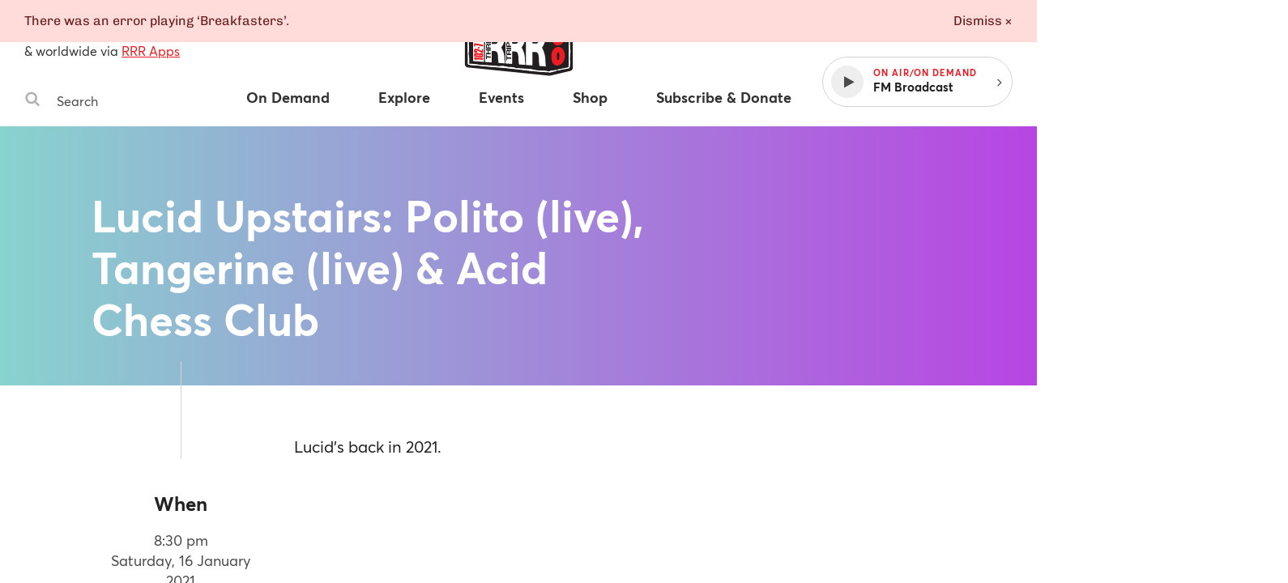

--- FILE ---
content_type: text/html
request_url: https://www.rrr.org.au/events/lucid-upstairs-polito-live-tangerine-live-acid-chess-club
body_size: 32560
content:
<!DOCTYPE html><html lang="en-au"><head><!--Google Tag Manager--><script>(function(w,d,s,l,i){w[l]=w[l]||[];w[l].push({'gtm.start':
new Date().getTime(),event:'gtm.js'});var f=d.getElementsByTagName(s)[0],
j=d.createElement(s),dl=l!='dataLayer'?'&l='+l:'';j.async=true;j.src=
'https://www.googletagmanager.com/gtm.js?id='+i+dl;f.parentNode.insertBefore(j,f);
})(window,document,'script','dataLayer','GTM-MKF9QW5');</script><!--End Google Tag Manager--><meta charset="utf-8" /><meta content="width=device-width, initial-scale=1.0" name="viewport" /><meta content="no-cache" name="turbolinks-cache-control" /><meta content="widescreen" media="(min-width: 1400px)" name="breakpoint" /><meta content="desktop" media="(min-width: 1024px) and (max-width: 1399px)" name="breakpoint" /><meta content="tablet-wide" media="(min-width: 768px) and (max-width: 1023px)" name="breakpoint" /><meta content="tablet" media="(min-width: 660px) and (max-width: 767px)" name="breakpoint" /><meta content="phone" media="(max-width: 659px)" name="breakpoint" /><meta content="phone-small" media="(max-width: 449px)" name="breakpoint" /><meta content="w-min-1900" media="(min-width: 1900px)" name="breakpoint" /><meta content="w-min-1700" media="(min-width: 1700px)" name="breakpoint" /><meta content="w-1440" media="(max-width: 1440px)" name="breakpoint" /><meta content="w-1400" media="(max-width: 1400px)" name="breakpoint" /><meta content="w-1300" media="(max-width: 1300px)" name="breakpoint" /><meta content="w-1200" media="(max-width: 1200px)" name="breakpoint" /><meta content="is-mobile" media="(max-width: 1023px)" name="breakpoint" /><meta content="not-phone" media="(min-width: 660px)" name="breakpoint" /><link href="/assets/main/assets/public/favicon/favicon-192.a118bf57.png" rel="icon" type="image/png" /><script>!function(e){function n(o){if(t[o])return t[o].exports;var i=t[o]={i:o,l:!1,exports:{}};return e[o].call(i.exports,i,i.exports,n),i.l=!0,i.exports}var t={};n.m=e,n.c=t,n.d=function(e,t,o){n.o(e,t)||Object.defineProperty(e,t,{configurable:!1,enumerable:!0,get:o})},n.n=function(e){var t=e&&e.__esModule?function(){return e.default}:function(){return e};return n.d(t,"a",t),t},n.o=function(e,n){return Object.prototype.hasOwnProperty.call(e,n)},n.p="/assets/",n(n.s=859)}({859:function(e,n,t){"use strict";Object.defineProperty(n,"__esModule",{value:!0});t(860);t(862)},860:function(e,n,t){"use strict";var o=t(861);t.n(o);window.localStorage.getItem("fontsLoaded")&&(window.document.documentElement.className+=" fonts-loaded")},861:function(e,n){!function(n,t){"use strict";var o={breakpoints:{},_isTicking:!1,_debounceLastTime:0,_namedEvents:{},_eventMatchCache:{},_globalEvents:[],onBreakpointChange:function(){var e=Array.prototype.slice.call(arguments),n=e.pop(),t=e.pop();void 0===t?o._globalEvents.push(n):(o._namedEvents[t]=[]).push(n),l()}},i=function(e){/in/.test(t.readyState)?n.setTimeout(function(){i(e)},9):e()},a=function(e,n){var t=e.className.split(" "),o=t.indexOf(n);o>-1&&(t.splice(o,1),e.className=t.join(" "))},r=function(e,n){-1===e.className.indexOf(n)&&(e.className=""!==e.className?e.className+" "+n:n)},c=function(e,n){var o="breakpoint-"+n,i=t.documentElement;e?r(i,o):a(i,o)},s=function(e){o._globalEvents.forEach(function(n){"function"==typeof n&&n(e)})},u=function(){o._isTicking||f(l),o._isTicking=!0},f=function(e,t){if(!n.requestAnimationFrame){var i=(new Date).getTime(),a=Math.max(0,16-(i-o._debounceLastTime)),r=n.setTimeout(function(){e(i+a)},a);return o._debounceLastTime=i+a,r}n.requestAnimationFrame(e,t)},l=function(){o._isTicking=!1;var e=[];for(var t in o.breakpoints){var i=o.breakpoints[t],a=n.matchMedia(i).matches;if(o._namedEvents[t]&&o._eventMatchCache[t]!==a){o._eventMatchCache[t]=a;for(var r=0;r<o._namedEvents[t].length;r++){var u=o._namedEvents[t][r];"function"==typeof u&&u(a)}}a&&e.push(t),c(a,t)}0!==e.length&&s(e)},m=function(){for(var e=t.getElementsByTagName("meta"),n=0;n<e.length;n++)if("breakpoint"===e[n].name){var i=e[n].getAttribute("content"),a=e[n].getAttribute("media");o.breakpoints[i]=a}},d=function(){m(),l(),n.addEventListener("resize",u)};void 0!==e&&e.exports?e.exports=o:n.metaQuery=o,function(){m(),l()}(),i(d)}(window,document)},862:function(e,n){function t(e){throw new Error("Cannot find module '"+e+"'.")}t.keys=function(){return[]},t.resolve=t,e.exports=t,t.id=862}});
//# sourceMappingURL=main__inline-header.e323c48b.js.map</script><link href="https://cdn-images-w3.rrr.org.au" rel="dns-prefetch" /><link href="/assets/main__defer.0e3d73c1.css" media="print" onload="this.media=&#39;all&#39;" rel="stylesheet" /><noscript><link href="/assets/main__defer.0e3d73c1.css" rel="stylesheet" /></noscript><link href="/assets/main__public.e926857a.css" rel="stylesheet" type="text/css" /><script src="/assets/main__public.c8a29adf.js"></script><title>Events: Lucid Upstairs: Polito (live), Tangerine (live) &amp; Acid Chess Club — Triple R 102.7FM, Melbourne Independent Radio </title><meta content="website" property="og:type" /><meta content="Events: Lucid Upstairs: Polito (live), Tangerine (live) &amp; Acid Chess Club — Triple R 102.7FM, Melbourne Independent Radio" property="og:title" /><meta content="https://www.rrr.org.au/events/lucid-upstairs-polito-live-tangerine-live-acid-chess-club" property="og:url" /><meta content="Lucid&#39;s back in 2021." property="og:description" /><meta content="https://www.rrr.org.au/assets/main/assets/public/meta-tags/fallback_image.5b850174.png" property="og:image" /><meta content="1200" property="og:image:width" /><meta content="630" property="og:image:height" /><meta content="@3RRRFM" name="twitter:site" /><meta content="summary" name="twitter:card" /><link href="https://www.rrr.org.au/events/lucid-upstairs-polito-live-tangerine-live-acid-chess-club" rel="canonical" /></head><body><!--Google Tag Manager (noscript)--><noscript><iframe height="0" src="https://www.googletagmanager.com/ns.html?id=GTM-MKF9QW5" style="display:none;visibility:hidden" width="0"></iframe></noscript><!--End Google Tag Manager (noscript)--><div class="history-progress" data-view-history-progress=""></div><div class="layout"><div class="layout__content" data-view-adjust-external-links="" data-view-overflow-scroll=""><section class="content mx-auto" role="main"><span data-view-fetch-ad="{&quot;contentType&quot;:&quot;event&quot;,&quot;label&quot;:&quot;Top desktop banner/mobile banner&quot;,&quot;pagePath&quot;:&quot;/events/lucid-upstairs-polito-live-tangerine-live-acid-chess-club&quot;,&quot;size&quot;:&quot;desktop_banner&quot;}"><section class="advertisement advertisement--hidden advertisement--desktop-banner py-large desktop-and-tablet-only"><div class="advertisement__box bg-grey-light mx-auto mb-xsmall" id="ad-desktop_banner"></div><span class="advertisement__heading d-block t-alternate t-small c-grey t-center">Advertisement</span></section></span><span data-view-fetch-ad="{&quot;contentType&quot;:&quot;event&quot;,&quot;label&quot;:&quot;Top desktop banner/mobile banner&quot;,&quot;pagePath&quot;:&quot;/events/lucid-upstairs-polito-live-tangerine-live-acid-chess-club&quot;,&quot;size&quot;:&quot;mobile_banner&quot;}"><section class="advertisement advertisement--hidden advertisement--mobile-banner py-large phone-only"><div class="advertisement__box bg-grey-light mx-auto mb-xsmall" id="ad-mobile_banner"></div><span class="advertisement__heading d-block t-alternate t-small c-grey t-center">Advertisement</span></section></span><div class="edit-content hide-from-all" data-test-edit-content="" data-view-edit-content=""></div><div class="flash-wrapper" data-view-ajax-flash="" data-view-flash=""><div class="flash-container"></div></div><header class="masthead" data-view-reveal-mobile-nav="{&quot;navEl&quot;:&quot;.nav&quot;,&quot;navToggleEl&quot;:&quot;.masthead__menu-toggle&quot;,&quot;navToggleActiveClass&quot;:&quot;masthead__menu-toggle--active&quot;,&quot;navDropdownEl&quot;:&quot;.nav__anchor--toggle&quot;}" role="masthead"><div class="grid-wrapper clearfix"><div class="grid-row"><div class="grid-col grid-col--15 grid-col--bottom-flush"><div class="masthead__inner"><div class="masthead__search desktop-and-tablet-only"><p class="masthead__blurb"><span>102.7FM</span>, <span>3RRR Digital</span> in Melbourne<br />& worldwide via <a href="/streaming-apps">RRR Apps</a> </p><div class="search-box" data-view-toggle-class="{&quot;event&quot;:&quot;click&quot;,&quot;targetSelector&quot;:&quot;.search-box&quot;,&quot;targetToggleClassName&quot;:&quot;search-box--active&quot;,&quot;onClickOutsideTarget&quot;:&quot;remove&quot;,&quot;preventDefault&quot;:false}"><form action="/search" class="search-box__form" method="GET"><label class="hide-visually" for="search-box-desktop">Search Triple R</label><button class="search-box__button" type="submit"><span class="hide-visually">Search</span><svg width="20" height="20" viewBox="0 0 20 20" xmlns="http://www.w3.org/2000/svg"><title>Search</title><path d="M13.75 8.75A5.256 5.256 0 0 0 8.5 3.5a5.256 5.256 0 0 0-5.25 5.25A5.256 5.256 0 0 0 8.5 14a5.256 5.256 0 0 0 5.25-5.25zm6 9.75c0 .82-.68 1.5-1.5 1.5a1.47 1.47 0 0 1-1.055-.445l-4.02-4.008A8.23 8.23 0 0 1 8.5 17 8.247 8.247 0 0 1 .25 8.75 8.247 8.247 0 0 1 8.5.5a8.247 8.247 0 0 1 8.25 8.25 8.23 8.23 0 0 1-1.453 4.676l4.02 4.02c.269.269.433.656.433 1.054z" fill="#b4b4b4" fill-rule="evenodd" /></svg>
</button><input class="search-box__input" id="search-box-desktop" name="q" placeholder="Search" type="text" /></form></div></div><h1 class="masthead__logo"><a class="masthead__logo-anchor hide-text" href="/"><span class="hide-visually">Triple R — Melbourne Independent Radio</span><?xml version="1.0" encoding="UTF-8"?>
<svg id="Layer_1" xmlns="http://www.w3.org/2000/svg" version="1.1" viewBox="0 0 156 104">
  <path class="st0" d="M117.162,20.327l24.657,5.521c1.709.383,2.927,1.897,2.933,3.648l.211,53.949c.007,1.736-1.178,3.25-2.864,3.661l-24.321,5.933c-.605.147-1.23.19-1.849.127l-101.522-10.373c-1.919-.196-3.377-1.815-3.372-3.744l.115-45.348c.005-1.937,1.482-3.552,3.411-3.728l22.91-2.101c1.031-.095,1.82-.96,1.818-1.996l-.007-4.708c-.003-1.907,1.424-3.513,3.318-3.734l54.533-6.365c2.18-.254,4.113,1.408,4.187,3.602l.172,5.098c.04,1.175,1.08,2.063,2.247,1.918l11.642-1.448c.595-.074,1.198-.045,1.782.086h0Z"/>
  <g>
    <path class="st2" d="M117.021,89.15c-12.72-.422-25.555-1.946-37.968-3.419-10.309-1.223-20.97-2.488-31.503-3.115-6.026-.359-12.12-1.009-18.013-1.637l-3.203-.34c-1.12-.118-2.355-.183-3.663-.251-1.969-.104-4.005-.21-5.654-.513-.606-.111-2.572-.555-2.395-1.59.11-3.075.063-6.237.018-9.295l-.023-1.597c-.03-2.245-.069-4.486-.107-6.727-.116-6.712-.236-13.652-.108-20.55.001-.068.015-.136.042-.208.151-.414.172-1.657.191-2.753.033-1.951.074-2.466.317-2.646.078-.059.174-.09.278-.09.327,0,.64.299.728.579.113.364.26,2.572.275,2.856.102,1.862-.06,3.749-.215,5.574-.121,1.409-.245,2.865-.245,4.284,0,1.908.123,3.861.242,5.749.155,2.469.315,5.021.219,7.603-.025.656-.157,1.416-.285,2.15-.127.729-.248,1.418-.265,1.987-.027.872.18,2.104.379,3.297.163.974.332,1.982.376,2.809.065,1.194.033,2.451.001,3.667-.028,1.1-.058,2.237-.015,3.322.002.057.05.105.107.106l.253.002c.324,0,.649-.008.974-.017.33-.009.66-.017.989-.017.283,0,.565.006.847.024,2.105.132,4.251.429,6.326.715,1.587.22,3.229.446,4.834.597,2.767.259,5.529.389,8.202.515,3.831.181,7.793.367,11.756.938.696.101,1.491.149,2.431.149.782,0,1.572-.032,2.351-.064.763-.031,1.516-.062,2.238-.062.5,0,.985.015,1.451.054.923.077,1.954.318,2.951.551.854.2,1.738.407,2.555.512.932.119,2.021.142,3.074.165,1.583.033,3.221.068,4.473.422.38.108.89.374,1.383.63.441.23.942.492,1.148.517.011,0,.022,0,.033,0,.202,0,.348-.041.502-.083.194-.053.394-.108.616-.108,2.526.18,5.014.303,7.42.421,2.625.13,5.339.264,7.988.468,1.382.106,2.909.47,4.385.822,1.112.265,2.262.54,3.306.689,2.575.371,5.176.488,7.69.602,1.623.073,3.3.149,4.958.292.508.043,1.105.185,1.682.322.695.165,1.415.335,1.973.335.369-.006.864-.226,1.389-.458.585-.259,1.19-.527,1.75-.597.06-.007.118-.011.175-.011.205,0,.393.042.559.08.134.03.26.059.37.059.646-.095,1.208-.217,1.772-.339.949-.206,1.93-.418,2.936-.475h.002c.366,0,.636.273.637.61,0,.276-.187.52-.453.591l-7.038,1.874c-.066.018-.257.021-.364.021h-.036Z"/>
    <path class="st2" d="M15.101,34.71c-.348.257-.086,4.363-.423,5.285-.015.041-.025.082-.026.126-.17,9.157.094,18.189.215,27.269.049,3.644.135,7.29.002,10.937-.13.76,1.568,1.187,2.194,1.302,2.697.495,6.441.462,9.298.762,7.046.74,14.109,1.554,21.204,1.976,23.221,1.381,46.188,5.761,69.466,6.534.036.001.291-.003.326-.012l7.037-1.874c.158-.042.268-.185.268-.349h0c0-.204-.171-.372-.375-.361-1.575.09-3.076.565-4.602.806-.362.057-.744-.177-1.192-.121-1.037.13-2.367,1.043-3.117,1.056-1.065.019-2.616-.562-3.728-.658-4.226-.364-8.413-.284-12.663-.895-2.429-.35-5.266-1.325-7.674-1.51-5.071-.39-10.22-.517-15.315-.886-.437-.032-.84.237-1.255.186-.488-.061-1.838-.948-2.568-1.154-2.053-.581-5.176-.281-7.511-.58-1.79-.229-3.809-.921-5.496-1.062-2.555-.213-5.734.318-8.485-.079-6.698-.966-13.185-.819-19.946-1.452-3.708-.347-7.446-1.079-11.153-1.312-1.01-.063-2.038.024-3.052.008-.19-.003-.345-.156-.353-.346-.091-2.296.137-4.725.014-6.985-.099-1.826-.806-4.511-.757-6.127.036-1.179.502-2.868.55-4.139.171-4.56-.46-8.955-.46-13.342,0-3.263.639-6.562.46-9.844-.028-.514-.172-2.498-.265-2.795-.079-.253-.428-.504-.617-.364h0Z"/>
    <path class="st2" d="M17.978,34.61c-.798,0-1.377-.032-1.719-.094-.335-.062-.555-.191-.672-.396-.083-.146-.092-.319-.025-.477.069-.165.214-.289.386-.333,1.524-.389,3.208-.656,5.147-.815,5.427-.448,10.776-.886,16.187-1.314.355-.028.714-.037,1.074-.037.288,0,.577.005.866.011.288.005.576.011.865.011.733,0,1.597-.032,2.445-.271.227-.201.096-.865.01-1.304-.053-.27-.099-.502-.094-.681.028-1.097.002-2.015-.025-2.987-.014-.514-.029-1.036-.036-1.596-.032-2.595.473-3.233,3.001-3.796,4.245-.944,9.008-1.323,13.616-1.69,3.839-.306,7.809-.622,11.434-1.263,1.08-.191,2.17-.478,3.225-.754,1.461-.384,2.973-.78,4.505-.939.986-.102,2.072-.11,3.123-.117,1.01-.007,2.055-.015,2.997-.106,1.252-.122,2.62-.35,4.068-.591,2.081-.347,4.232-.705,6.027-.726.742,0,2.878.531,3.354,1.227.052.074.081.168.085.277l.398,9.983,11.422-1.426c.242-.008,1.481-.036,2.826-.036,3.542,0,3.717.182,3.832.302l.074.077.009.138c-.021.502-.898.756-1.418.863-2.632.896-5.336.914-7.952.93-1.548.01-3.149.02-4.708.217-.541.068-1.071.189-1.583.306-.776.177-1.578.359-2.416.359-.514,0-.998-.067-1.479-.205-.23-.067-.392-.274-.404-.515l-.472-9.807c-.237-.393-.928-.586-2.003-.586-1.609,0-3.748.419-5.31.725-.711.139-1.302.255-1.671.298-3.193.371-6.452.635-9.603.891-4.235.344-8.615.699-12.891,1.318-2.019.292-4.068.688-6.051,1.072-4.007.775-8.15,1.576-12.313,1.576-.464,0-.93-.01-1.396-.031-.075.48-.063.905-.052,1.33.016.593.032,1.207-.003,1.809-.019.316-.128.597-.225.845-.072.184-.14.356-.145.489-.02.497.04,1.083.103,1.706.093.92.188,1.873.043,2.673-.16.881-1.465,1.072-2.092,1.164-1.817.264-3.641.288-5.404.311-.873.011-1.743.022-2.61.062-1.916.088-4.62.518-7.006.898-1.066.169-2.077.33-2.943.449-.307.042-.65.093-1.006.146-.903.134-1.925.287-2.68.34-.625.044-1.741.093-2.712.093Z"/>
    <path class="st2" d="M16.009,33.552c-.193.049-.304.271-.206.444.088.153.267.232.5.275.891.162,3.365.069,4.369-.002,1.037-.074,2.576-.335,3.67-.485,2.825-.388,7.19-1.222,9.972-1.349,2.635-.121,5.302.02,7.989-.371.598-.087,1.755-.261,1.882-.96.236-1.296-.199-3.087-.15-4.344.015-.374.339-.82.37-1.338.06-1.016-.031-2.051-.013-3.071.003-.175.154-.311.329-.303,6.686.297,13.164-1.667,19.714-2.616,7.468-1.081,15.022-1.34,22.501-2.21,1.701-.198,8.194-1.965,9.219-.348.028.044.041.096.043.148l.472,9.806c.006.133.096.25.223.287,1.946.559,3.539-.234,5.378-.467,4.195-.532,8.441.283,12.641-1.145,0,0,1.202-.246,1.219-.628.016-.371-6.079-.232-6.427-.224-.011,0-.021.001-.032.002l-11.35,1.486c-.183.024-.346-.114-.354-.298l-.398-9.984c-.002-.051-.013-.104-.042-.146-.402-.588-2.467-1.125-3.145-1.117-2.986.035-6.964,1.013-10.073,1.316-1.935.189-4.198.024-6.118.224-2.617.272-5.127,1.233-7.712,1.691-7.98,1.413-17.272,1.224-25.038,2.952-2.388.531-2.836,1.029-2.805,3.549.02,1.612.103,2.902.061,4.592-.012.485.471,1.734.026,2.155-.034.032-.079.052-.125.065-1.747.491-3.563.156-5.298.293-5.411.428-10.759.866-16.186,1.314-1.711.141-3.443.384-5.106.808h0Z"/>
    <path class="st2" d="M125.519,86.773c-.165,0-.602,0-.668-.323l-.024-.118.077-.092c.301-.36,2.454-.973,3.365-1.219l11.394-2.207.478-52.121c-.032-.062-.239-.123-.66-.123l-.589.012c-.134,0-.257-.006-.361-.025-1.407-.245-2.742-.7-4.034-1.141-1.135-.387-2.207-.752-3.271-.962-.167-.033-.382-.048-.674-.048-.168,0-.342.005-.518.01-.183.005-.368.01-.548.01-.329,0-.582-.017-.795-.055-4.084-.712-8.177-1.679-11.787-2.532-.251-.059-.439-.262-.48-.517l-.029-.181c-.027-.168.021-.34.133-.47.111-.13.271-.204.439-.204,1.082.163,2.086.389,3.057.608,1,.226,2.035.458,3.063.617,4.063.624,6.958,1.217,11.197,2.16.319.071.831.136,1.424.211,2.257.287,5.349.681,5.776,2.149.137.473.03,1.435-.075,2.365-.061.544-.119,1.059-.111,1.361.022.873.128,1.815.23,2.727.103.912.208,1.854.23,2.727.064,2.566-.083,5.188-.225,7.723-.132,2.355-.268,4.791-.231,7.147.021,1.331.183,2.689.34,4.002.194,1.629.396,3.313.334,4.985-.042,1.128-.188,2.345-.33,3.521-.157,1.298-.319,2.641-.344,3.889-.023,1.176.047,2.365.116,3.515.072,1.208.147,2.457.116,3.719-.001.055-.275,5.55-.901,6-1.45.479-2.889.728-4.281.968-.588.102-1.176.204-1.76.319-.096.019-.189.027-.281.027-.162,0-.318-.025-.466-.05-.109-.018-.213-.037-.312-.037-.193.028-.486.102-.909.208-1.872.469-5.768,1.445-7.105,1.445Z"/>
    <path class="st2" d="M116.64,25.103l.029.181c.024.153.139.277.291.313,3.91.924,7.808,1.838,11.772,2.529.758.132,1.853-.051,2.541.084,2.315.455,4.696,1.649,7.3,2.102.535.093,1.638-.191,1.817.384l-.421,52.053c-.001.152-.109.283-.259.311l-11.376,2.203s-2.955.799-3.238,1.137c.131.638,7.72-1.4,8.291-1.515.331-.067.722.138,1.158.051,1.982-.394,4.008-.623,5.944-1.246.427-.308.775-4.904.797-5.804.06-2.46-.281-4.817-.233-7.232.048-2.4.588-5.059.674-7.413.11-2.999-.628-5.982-.674-8.974-.076-4.893.579-9.92.456-14.868-.043-1.728-.416-3.691-.461-5.454-.021-.822.397-2.967.195-3.662-.492-1.694-5.553-1.862-7.014-2.186-4.059-.903-7.047-1.522-11.181-2.157-2.041-.314-4.03-.904-6.031-1.218-.221-.035-.412.16-.376.382h0Z"/>
    <path class="st2" d="M52.818,31.705c-.424,0-.848-.019-1.272-.062-.165-.016-.313-.088-.42-.203-.92-.995-.591-5.074-.357-6.03.092-.376.24-.75.693-.938.846-.35,2.377-.391,3.728-.427.74-.02,1.439-.038,1.946-.104,1.347-.173,2.786-.489,4.177-.795,1.745-.383,3.549-.779,5.269-.923,1.434-.121,2.915-.182,4.348-.241,1.587-.066,3.229-.134,4.793-.283,1.52-.144,3.064-.346,4.558-.541,2.614-.341,5.316-.694,7.997-.755h0c.255,0,.474.126.589.33.693,1.22.62,2.378.543,3.605-.045.711-.091,1.447.022,2.212.041.278-.096.545-.349.681-.128.07-.249.19-.346.287-.102.101-.169.168-.261.196-1.036.316-2.682.521-4.134.702-.487.061-.944.118-1.334.174-3.738.537-7.579.762-11.294.979-3.322.194-6.756.396-10.092.819-1.064.135-2.167.357-3.233.572-1.818.366-3.697.744-5.571.744ZM87.486,22.114l-35.208,3.865c-.086.009-.149.084-.146.17l.153,3.084c.004.087.076.155.164.155.396-.042.788-.092,1.183-.142.903-.114,1.837-.231,2.671-.261l.132-.002c.422,0,.831.069,1.192.131.298.051.581.099.817.099,4.339-.144,8.795-.794,13.105-1.422,2.294-.334,4.667-.681,6.974-.944.136-.015.271-.022.408-.022.077,0,.154.002.231.007.743.043,1.485.062,2.226.062,2.021,0,4.059-.138,6.028-.271.063-.004.1-.041.117-.062.017-.022.044-.069.031-.134-.207-1.029-.112-1.861-.013-2.741.05-.44.102-.896.117-1.401.001-.045-.015-.088-.047-.121-.031-.033-.073-.05-.116-.05v-.25l-.018.251Z"/>
    <path class="st2" d="M51.012,25.47c.083-.338.195-.62.546-.766,1.248-.517,4.155-.326,5.61-.513,3.032-.391,6.35-1.458,9.435-1.717,3.019-.254,6.164-.241,9.144-.524,4.179-.396,8.338-1.199,12.537-1.295.149-.003.292.072.366.202,1.059,1.864.225,3.65.536,5.732.026.176-.064.34-.22.424-.269.146-.48.439-.561.463-1.367.417-3.907.648-5.431.867-7.07,1.017-14.309.9-21.383,1.798-3.27.415-6.649,1.593-10.02,1.254-.099-.01-.194-.051-.261-.124-.796-.86-.551-4.766-.298-5.801h0ZM87.458,21.865l-35.208,3.865c-.217.024-.378.213-.368.431l.153,3.084c.012.238.222.416.459.39,1.241-.136,2.632-.358,3.817-.4.82-.029,1.6.247,2.196.227,6.588-.22,13.419-1.611,20.044-2.367.198-.023.397-.026.595-.015,2.77.161,5.514-.022,8.286-.21.249-.017.425-.25.376-.495-.301-1.501.064-2.58.109-4.085.007-.252-.209-.454-.459-.426h0Z"/>
  </g>
  <g>
    <path class="st2" d="M34.391,36.877c-4.249.314-8.498.628-12.747.942-.229.017-.406.207-.406.437v36.389c0,.229.177.42.406.437,4.249.315,8.498.63,12.747.945.254.019.471-.182.471-.437v-38.276c0-.255-.216-.456-.471-.437h0Z"/>
    <path class="st2" d="M36.164,37.106c0-.229.177-.42.406-.437,4.991-.37,9.982-.74,14.973-1.109,6.322-.505,8.552,6.62,8.552,11.639,0,7.612-3.923,10.351-3.927,10.749-.008.741,3.034,4.359,3.854,10.727.368,2.856.11,5.86.741,8.697.063.284-.172.548-.462.526-2.732-.202-4.324-.32-7.13-.527-.2-.015-.369-.163-.404-.36-.362-2.037-.536-4.131-.599-6.15-.082-2.621.021-7.816-3.634-8.215-1.561-.035-2.413-.054-3.844-.086-.246-.006-.45.192-.45.438v13.242c0,.255-.216.456-.471.437-2.792-.207-4.387-.324-7.197-.532-.229-.017-.407-.208-.407-.437v-38.599h0ZM44.239,53.403c0,.244.201.441.444.438,1.406-.013,2.243-.021,3.777-.036,1.505-.014,3.56-.443,3.56-4.186,0-2.632-.918-4.117-4.001-3.997-1.364.053-2.113.082-3.357.13-.235.009-.423.203-.423.438v7.212h0Z"/>
    <path class="st2" d="M61.51,35.228c0-.229.177-.42.406-.437,4.991-.37,9.982-.74,14.974-1.11,6.922-.533,8.552,7.799,8.552,12.711,0,8.011-3.922,11.111-3.927,11.689-.009.9,3.069,4.898,3.854,11.662.363,3.129.104,6.398.753,9.507.059.283-.177.541-.464.52-2.737-.202-4.329-.32-7.135-.527-.203-.015-.372-.166-.405-.367-.364-2.223-.533-4.504-.604-6.723-.089-2.782.034-8.283-3.594-8.938-.026-.005-.055-.007-.081-.008-1.535-.034-2.384-.053-3.803-.085-.246-.006-.45.192-.45.438v14.55c0,.255-.216.456-.471.437-2.792-.207-4.387-.324-7.197-.532-.229-.017-.407-.208-.407-.437v-42.35h0ZM69.585,53.165c0,.244.201.441.444.438,1.406-.013,2.243-.021,3.777-.036,1.505-.014,3.56-.48,3.56-4.559,0-2.869-.918-4.49-4.001-4.37-1.364.053-2.113.082-3.357.13-.235.009-.423.203-.423.438v7.958h0Z"/>
    <path class="st2" d="M86.856,33.351c0-.229.177-.42.406-.437,4.991-.37,9.982-.74,14.973-1.109,7.184-.528,8.551,8.901,8.551,13.783,0,9.021-3.919,11.849-3.927,12.63-.011,1.122,2.792,4.269,3.854,12.597.422,3.311.105,6.922.76,10.305.055.286-.172.548-.463.527-2.741-.203-4.333-.32-7.139-.528-.204-.015-.375-.169-.406-.372-.366-2.411-.535-4.885-.607-7.296-.08-2.73.142-9.063-3.598-9.67-.023-.004-.049-.006-.072-.006-1.538-.034-2.387-.053-3.807-.085-.246-.006-.45.192-.45.438v15.858c0,.255-.216.456-.471.437-2.792-.207-4.387-.324-7.197-.532-.229-.017-.407-.208-.407-.437v-46.102h0ZM94.931,52.926c0,.244.201.441.444.438,1.406-.013,2.243-.021,3.776-.036,1.505-.014,3.56-.517,3.56-4.932,0-3.105-.917-4.863-4.001-4.743-1.364.053-2.113.082-3.357.13-.235.009-.423.203-.423.438v8.705h0Z"/>
    <g>
      <path class="st0" d="M38.341,71.146v1.247c0,.253-.213.453-.465.437l-.244-.015c-.231-.014-.412-.206-.412-.437v-5.054c0-.249.207-.448.455-.438.082.003.161.006.243.01.235.009.421.203.421.438v1.336c0,.234.185.427.419.438,1.572.074,2.529.119,4.101.194.234.011.419.204.419.438v.745c0,.251-.213.451-.463.437-1.531-.081-2.481-.132-4.012-.213-.251-.013-.463.186-.463.437h0Z"/>
      <path class="st0" d="M37.221,66.021v-.715c0-.247.205-.446.453-.438.516.016.905.028,1.42.045.247.008.453-.19.453-.438v-2.069c0-.238-.191-.433-.429-.438l-1.467-.03c-.238-.005-.429-.2-.429-.438v-.715c0-.245.201-.442.446-.438,1.996.029,3.181.047,5.181.076.24.003.433.199.433.438v.746c0,.245-.203.443-.448.438l-1.745-.036c-.218-.004-.42.193-.42.439v2.091c0,.237.19.431.426.438.65.02,1.112.035,1.762.056.237.007.426.201.426.438v.746c0,.249-.208.447-.456.438-1.994-.075-3.178-.119-5.181-.194-.236-.009-.422-.202-.422-.438h0Z"/>
      <path class="st0" d="M37.655,59.771c-.24-.003-.434-.198-.434-.438v-3.464c0-1.296.755-2.123,1.672-2.133.713-.007,1.248.335,1.519,1.142h.017c.17-.79.807-1.023,1.417-1.08.23-.021.582-.028.9-.095.275-.058.535.146.535.427v.659c0,.206-.143.384-.344.429-.344.077-.754.083-1.107.146-.635.113-.917.414-.917,1.225v1.175c0,.241.194.437.435.438.546.004.951.006,1.497.01.241.002.435.197.435.438v.746c0,.244-.201.441-.445.438-1.997-.025-3.181-.04-5.181-.065h0ZM39.52,58.191c.243.002.442-.195.442-.438v-1.318c0-.716-.254-1.103-.866-1.101-.586.002-.84.39-.84,1.101v1.312c0,.241.196.437.437.438.292.002.535.003.827.005h0Z"/>
      <path class="st0" d="M37.221,52.696v-4.538c0-.237.188-.43.424-.438l.244-.008c.247-.008.452.19.452.438v2.933c0,.245.202.443.447.438.143-.002.275-.005.42-.008.239-.004.431-.199.431-.438v-2.679c0-.237.188-.431.425-.438.053-.002.105-.003.159-.005.247-.008.452.19.452.438v2.649c0,.245.202.442.447.438.21-.004.395-.007.606-.011.239-.004.431-.199.431-.438v-3.115c0-.237.188-.43.424-.438.083-.003.162-.005.243-.008.248-.008.453.19.453.438v4.725c0,.24-.194.435-.434.438-1.999.025-3.185.039-5.181.064-.244.003-.445-.194-.445-.438h0Z"/>
      <path class="st0" d="M37.221,46.669v-4.537c0-.233.182-.425.414-.437l.244-.013c.251-.014.462.186.462.437v2.913c0,.249.208.448.457.438.143-.006.275-.011.42-.017.235-.01.421-.203.421-.438v-2.698c0-.233.182-.425.415-.437.053-.003.106-.006.159-.009.251-.014.462.186.462.437v2.629c0,.249.207.448.456.438l.609-.025c.235-.01.42-.203.42-.438v-3.134c0-.233.182-.425.414-.437.083-.005.162-.009.243-.014.251-.014.463.186.463.437v4.725c0,.236-.188.43-.424.438-2.002.07-3.187.111-5.181.18-.248.009-.455-.19-.455-.438h0Z"/>
    </g>
    <g>
      <path class="st0" d="M63.52,72.491v1.451c0,.253-.213.453-.465.437-.081-.005-.16-.01-.243-.015-.231-.014-.412-.206-.412-.437v-5.612c0-.249.207-.448.455-.438.082.003.161.006.243.01.235.009.421.203.421.438v1.54c0,.234.185.427.419.438,1.572.074,2.53.119,4.102.194.234.011.419.204.419.438v.895c0,.251-.213.451-.463.437-1.531-.081-2.481-.132-4.012-.213-.251-.013-.463.186-.463.437h0Z"/>
      <path class="st0" d="M62.822,67.413c-.236-.009-.422-.202-.422-.438v-3.842c0-1.418.755-2.304,1.672-2.29.713.011,1.248.398,1.519,1.288h.017c.17-.859.807-1.097,1.417-1.143.231-.017.584-.015.902-.081.275-.057.532.147.532.427v.803c0,.207-.144.386-.346.43-.344.075-.753.072-1.105.131-.635.107-.916.429-.916,1.315v1.337c0,.237.188.431.425.438.555.018.963.03,1.518.048.237.007.425.201.425.438v.896c0,.249-.208.447-.456.438-1.994-.075-3.178-.119-5.181-.194h0ZM64.688,65.731c.247.008.453-.19.453-.438v-1.471c0-.783-.255-1.213-.866-1.226-.586-.012-.84.405-.84,1.183v1.487c0,.237.189.431.425.438.293.009.537.017.827.026h0Z"/>
      <path class="st0" d="M62.4,59.72v-.865c0-.243.199-.44.442-.438,1.997.014,3.182.022,5.181.035.241.002.436.197.436.438v.896c0,.244-.201.441-.445.438-1.997-.025-3.181-.041-5.181-.066-.24-.003-.433-.198-.433-.438h0Z"/>
      <path class="st0" d="M62.837,57.791c-.241-.001-.437-.197-.437-.438v-3.13c0-1.972.959-2.752,1.943-2.769.984-.017,1.943.741,1.943,2.74v1.413c0,.242.197.438.439.438l1.295-.002c.242,0,.439.196.439.438v.896c0,.243-.198.439-.441.438-1.998-.009-3.182-.015-5.181-.024h0ZM64.813,56.046c.242,0,.439-.196.439-.438v-.927c0-.816-.136-1.542-.908-1.534-.772.009-.908.733-.908,1.544v.917c0,.242.198.438.44.438.333,0,.604,0,.938-.001h0Z"/>
      <path class="st0" d="M62.4,50.399v-.865c0-.238.191-.432.429-.438,1.563-.039,2.519-.063,4.082-.102.238-.006.429-.2.429-.438v-3.07c0-.236.186-.429.422-.438.083-.003.162-.006.243-.009.248-.01.455.189.455.438v4.824c0,.239-.192.433-.431.438-2,.038-3.185.061-5.181.099-.245.005-.448-.193-.448-.438h0Z"/>
      <path class="st0" d="M62.4,44.229v-5.046c0-.232.181-.424.412-.437l.253-.015c.242-.015.455.186.455.438v3.267c0,.25.21.449.459.438.143-.006.275-.013.42-.019.234-.011.419-.204.419-.438v-3.032c0-.232.181-.424.412-.437l.165-.01c.245-.015.458.186.458.438v2.954c0,.25.21.449.459.438.209-.01.394-.018.607-.028.234-.011.419-.204.419-.438v-3.505c0-.232.181-.423.412-.437.083-.005.162-.01.243-.015.252-.015.465.185.465.437v5.241c0,.235-.186.429-.421.438-2.003.08-3.188.128-5.181.208-.249.01-.457-.189-.457-.438h0Z"/>
    </g>
    <g>
      <path class="st1" d="M22.898,70.645c3.472.195,6.944.39,10.416.585.232.013.414.205.414.437v1.33c0,.253-.215.454-.467.437-2.876-.186-4.52-.292-7.395-.478-.253-.016-.467.184-.467.437v.142c0,.254-.216.454-.469.437l-.709-.049c-.172-.012-.33-.147-.376-.332-.146-.591-.536-1.014-1.1-1.195-.182-.058-.308-.224-.308-.416v-.898c0-.252.211-.452.463-.437h0Z"/>
      <path class="st1" d="M22.379,67.471c0-2.147.32-2.44,2.253-2.374,2.759.094,4.139.141,6.898.235,1.892.064,2.253.363,2.253,2.607,0,2.259-.32,2.561-2.253,2.457-2.759-.147-4.139-.221-6.898-.368-1.891-.101-2.253-.364-2.253-2.556h0ZM31.794,68.231c.334.015.473-.073.473-.343s-.153-.339-.473-.352c-2.97-.126-4.456-.189-7.426-.315-.32-.014-.487.056-.487.332,0,.245.167.329.487.343,2.97.134,4.456.201,7.426.335h0Z"/>
      <path class="st1" d="M25.634,59.856c.82-.062,1.351.061,1.988.378,1.604.808,2.505,1.268,3.934,2.012.292.152.641-.06.641-.389v-1.491c0-.244.2-.442.444-.438l.654.009c.24.003.432.198.432.438v4.206c0,.248-.205.446-.453.438l-.976-.032c-.067-.002-.134-.021-.193-.052-1.953-1.039-2.959-1.565-4.942-2.582-.387-.205-.752-.408-1.743-.313l-.056.002c-.963-.028-1.483-.221-1.483.266,0,.245.167.326.487.333.485.012,1.12.028,1.534.037.238.006.427.2.427.438v1.253c0,.248-.206.446-.454.438-.415-.014-.733-.024-1.243-.041-1.891-.062-2.253-.287-2.253-2.51,0-2.329.345-2.55,3.206-2.401h.049s0,0,0,0Z"/>
      <path class="st1" d="M27.762,57.649c.399.002.713.003,1.112.005.241.001.436.197.436.438v.919c0,.244-.199.441-.444.438-.398-.005-.712-.008-1.112-.013-.24-.003-.433-.198-.433-.438v-.912c0-.243.198-.439.44-.438h0Z"/>
      <path class="st1" d="M22.867,52.939l.998-.014c.029,0,.059.002.088.008l9.418,1.793c.207.039.356.22.356.43v1.359c0,.278-.255.485-.527.429-2.92-.608-5.841-1.203-8.767-1.785-.271-.054-.524.154-.524.43v1.124c0,.242-.198.439-.441.438-.207,0-.388-.001-.595-.002-.241,0-.438-.197-.438-.438v-3.334c0-.24.193-.435.432-.438h0Z"/>
      <path class="st1" d="M22.858,46.776c.208-.008.39-.015.595-.023.248-.01.456.189.456.438v.363c0,.248.207.446.454.438.737-.024,1.255-.042,1.998-.066.236-.008.426-.202.426-.438v-.44c0-.236.187-.429.423-.438.213-.008.399-.015.609-.023.248-.01.456.189.456.438v.385c0,.248.207.446.454.438,1.742-.058,2.8-.093,4.542-.151.248-.008.454.19.454.438v1.331c0,.238-.19.432-.427.438-3.472.086-6.944.172-10.416.258-.246.006-.449-.192-.449-.438v-2.51c0-.236.187-.429.423-.438h0Z"/>
      <path class="st1" d="M22.435,44.378c0-.21.147-.39.353-.43.899-.174,3.324-.646,5.057-.991v-.109l-5.011-.456c-.226-.02-.399-.21-.399-.436v-1.656c0-.231.179-.422.41-.437l10.416-.682c.253-.017.467.184.467.437v1.086c0,.234-.184.427-.418.438l-6.257.291v.124l6.267.429c.23.016.408.207.408.437v.383c0,.213-.153.395-.363.432l-6.312,1.094v.124l6.211-.363c.252-.015.464.186.464.437v1.087c0,.235-.186.429-.421.438l-10.416.41c-.249.01-.455-.189-.455-.438v-1.65h0Z"/>
    </g>
  </g>
  <g>
    <path class="st1" d="M119.967,47.99c1.93.11,3.08.176,5.049.288.193.011.35.149.401.335.145.524.482.837.96.86.681.034,1.106-.548,1.106-1.721,0-1.237-.454-1.809-1.106-1.858-.408-.03-.708.153-.884.47-.085.152-.241.252-.415.24-1.896-.13-2.993-.205-4.856-.332-.237-.016-.419-.218-.409-.455.177-4.425.353-8.849.531-13.274.011-.262.248-.457.508-.415,3.885.627,7.769,1.253,11.654,1.88.212.034.369.218.369.433v5.119c0,.262-.231.466-.491.435-2.392-.284-3.795-.451-6.197-.736-.25-.03-.474.156-.49.407-.025.398-.051.822-.072,1.169-.019.313.285.538.582.438.604-.204,1.271-.243,1.987-.166,3.617.39,5.53,3.903,5.588,7.186.073,4.1-3.243,7.23-7.234,7.38-4.177.157-6.807-3.374-7.046-7.212-.016-.265.2-.487.465-.472h0Z"/>
    <path class="st1" d="M118.322,69.692c.009-5.181,1.956-12.151,8.34-12.173,5.92-.021,8.407,5.641,8.397,10.781-.011,5.376-2.565,11.17-8.397,12.178-6.392,1.105-8.348-5.831-8.34-10.785h0ZM126.69,73.842c1.05-.122,1.532-1.661,1.532-4.973,0-3.344-.482-4.802-1.532-4.75-1.05.053-1.504,1.557-1.504,5.002,0,3.382.454,4.843,1.504,4.721h0Z"/>
  </g>
</svg>
</a></h1><div class="masthead__player" data-view-masthead-player=""><div class="masthead__player-inner"><a class="masthead__sign-in-link mr-small" href="/sign-in"></a><button class="masthead__player-toggle"></button><div class="masthead__player-wrapper"><button class="player d-flex flex-items-v-center"><div class="player__play-button d-flex flex-items-center"><span class="player__play-icon"><svg width="13" height="15" viewBox="0 0 13 15" xmlns="http://www.w3.org/2000/svg"><title>Play</title><path d="M12.357 7.562L.5 14.152c-.277.152-.5.018-.5-.295V.714C0 .402.223.268.5.42l11.857 6.589c.277.152.277.402 0 .553z" fill="#4A4A4A" fill-rule="evenodd"/></svg>
</span><span class="player__pause-icon"><svg width="14" height="15" viewBox="0 0 14 15" xmlns="http://www.w3.org/2000/svg"><title>Pause</title><path d="M13.714 1v12.571a.575.575 0 0 1-.571.572H8.57A.575.575 0 0 1 8 13.57V1c0-.313.259-.571.571-.571h4.572c.312 0 .571.258.571.571zm-8 0v12.571a.575.575 0 0 1-.571.572H.57A.575.575 0 0 1 0 13.57V1C0 .687.259.429.571.429h4.572c.312 0 .571.258.571.571z" fill="#FFF" fill-rule="evenodd"/></svg>
</span></div><div class="player__details"><span class="player__on-air caps-heading">On Air/On Demand </span><span class="player__title">FM Radio</span></div></button><button class="player__toggle desktop-and-tablet-only"><span class="right"><svg width="6" height="10" xmlns="http://www.w3.org/2000/svg"><path d="M5.455 5c-.003-.077-.035-.15-.089-.205l-4.16-4.161c-.055-.055-.128-.087-.206-.09-.071 0-.152.036-.205.09l-.447.446c-.056.054-.089.128-.09.206 0 .071.037.151.09.205l3.51 3.509-3.511 3.509c-.055.055-.087.128-.09.205 0 .072.037.152.09.206l.447.446c.053.054.134.09.205.09.077-.003.15-.035.205-.09l4.161-4.16c.055-.055.087-.128.09-.206z" fill="#4A4A4A"/></svg></span></button></div></div></div><nav class="nav" role="nav"><div class="masthead__search phone-only"><div class="search-box" data-view-toggle-class="{&quot;event&quot;:&quot;click&quot;,&quot;targetSelector&quot;:&quot;.search-box&quot;,&quot;targetToggleClassName&quot;:&quot;search-box--active&quot;,&quot;onClickOutsideTarget&quot;:&quot;remove&quot;,&quot;preventDefault&quot;:false}"><form action="/search" class="search-box__form" method="GET"><label class="hide-visually" for="search-box-phone">Search Triple R</label><button class="search-box__button" type="submit"><span class="hide-visually">Search</span><svg width="20" height="20" viewBox="0 0 20 20" xmlns="http://www.w3.org/2000/svg"><title>Search</title><path d="M13.75 8.75A5.256 5.256 0 0 0 8.5 3.5a5.256 5.256 0 0 0-5.25 5.25A5.256 5.256 0 0 0 8.5 14a5.256 5.256 0 0 0 5.25-5.25zm6 9.75c0 .82-.68 1.5-1.5 1.5a1.47 1.47 0 0 1-1.055-.445l-4.02-4.008A8.23 8.23 0 0 1 8.5 17 8.247 8.247 0 0 1 .25 8.75 8.247 8.247 0 0 1 8.5.5a8.247 8.247 0 0 1 8.25 8.25 8.23 8.23 0 0 1-1.453 4.676l4.02 4.02c.269.269.433.656.433 1.054z" fill="#b4b4b4" fill-rule="evenodd" /></svg>
</button><input class="search-box__input" id="search-box-phone" name="q" placeholder="Search" type="text" /></form></div></div><ul class="nav__items clearfix"><li class="nav__item nav__item--has-dropdown"><a class="nav__anchor" href="/on-demand"><span>On Demand</span></a><button class="nav__anchor nav__anchor--toggle" data-view-toggle-class="{&quot;event&quot;:&quot;click&quot;,&quot;triggerToggleClassName&quot;:&quot;nav__anchor--active&quot;}"><span>On Demand</span></button><ul class="nav__dropdown"><li class="nav__dropdown-item"><a class="nav__dropdown-anchor" href="/on-demand">Latest</a></li><li class="nav__dropdown-item"><a class="nav__dropdown-anchor" href="/on-demand/segments">Segments</a></li><li class="nav__dropdown-item"><a class="nav__dropdown-anchor" href="/on-demand/episodes">Episodes</a></li><li class="nav__dropdown-item"><a class="nav__dropdown-anchor" href="/on-demand/archives">Audio archives</a></li></ul></li><li class="nav__item nav__item--has-dropdown"><a class="nav__anchor" href="/explore/schedule"><span>Explore</span></a><button class="nav__anchor nav__anchor--toggle" data-view-toggle-class="{&quot;event&quot;:&quot;click&quot;,&quot;triggerToggleClassName&quot;:&quot;nav__anchor--active&quot;}"><span>Explore</span></button><ul class="nav__dropdown"><li class="nav__dropdown-item phone-only"><a class="nav__dropdown-anchor" href="/explore/schedule">Explore</a></li><li class="nav__dropdown-item"><a class="nav__dropdown-anchor" href="/explore/schedule">Schedule</a></li><li class="nav__dropdown-item"><a class="nav__dropdown-anchor" href="/explore/programs">Programs & Podcasts</a></li><li class="nav__dropdown-item"><a class="nav__dropdown-anchor" href="/explore/presenters">Presenters</a></li><li class="nav__dropdown-item"><a class="nav__dropdown-anchor" href="/explore/album-of-the-week">Album of the week</a></li><li class="nav__dropdown-item"><a class="nav__dropdown-anchor" href="/explore/soundscape">Soundscape</a></li><li class="nav__dropdown-item"><a class="nav__dropdown-anchor" href="/explore/news-articles">Articles</a></li><li class="nav__dropdown-item"><a class="nav__dropdown-anchor" href="/explore/videos">Videos</a></li></ul></li><li class="nav__item nav__item--has-dropdown"><a class="nav__anchor" href="/events"><span>Events</span></a><button class="nav__anchor nav__anchor--toggle" data-view-toggle-class="{&quot;event&quot;:&quot;click&quot;,&quot;triggerToggleClassName&quot;:&quot;nav__anchor--active&quot;}"><span>Events</span></button><ul class="nav__dropdown"><li class="nav__dropdown-item phone-only"><a class="nav__dropdown-anchor" href="/events">Events</a></li><li class="nav__dropdown-item"><a class="nav__dropdown-anchor" href="/events">Coming Soon</a></li><li class="nav__dropdown-item"><a class="nav__dropdown-anchor" href="/events?calendar_ids%5B%5D=8">RRR Events</a></li><li class="nav__dropdown-item"><a class="nav__dropdown-anchor" href="/events?calendar_ids%5B%5D=3">RRR Presents</a></li><li class="nav__dropdown-item"><a class="nav__dropdown-anchor" href="/events?calendar_ids%5B%5D=2">Gig Guide</a></li><li class="nav__dropdown-item"><a class="nav__dropdown-anchor" href="/events?calendar_ids%5B%5D=4">Arts Diary</a></li><li class="nav__dropdown-item"><a class="nav__dropdown-anchor" href="/events?calendar_ids%5B%5D=7">Community Events</a></li><li class="nav__dropdown-item"><a class="nav__dropdown-anchor" href="/event-submissions">Submit an Event</a></li></ul></li><li class="nav__item"><a class="nav__anchor" href="https://shop.rrr.org.au" target="_blank"><span>Shop</span></a></li><li class="nav__item nav__item--has-dropdown" data-view-account-toggle="{&quot;accountTargetSelector&quot;:&quot;.auth&quot;,&quot;publicTargetSelector&quot;:&quot;.public&quot;}"><a class="auth hide-from-all nav__anchor" href="/account"><span>Subscribe & Donate</span></a><a class="public nav__anchor" href="/subscribe"><span>Subscribe & Donate</span></a><button class="nav__anchor nav__anchor--toggle" data-view-toggle-class="{&quot;event&quot;:&quot;click&quot;,&quot;triggerToggleClassName&quot;:&quot;nav__anchor--active&quot;}"><span>Subscribe & Donate</span></button><ul class="nav__dropdown"><li class="nav__dropdown-item"><a class="auth hide-from-all nav__dropdown-anchor" href="/account">Subscribe now</a><a class="public nav__dropdown-anchor" href="/subscribe">Subscribe now</a></li><li class="nav__dropdown-item"><a class="nav__dropdown-anchor" href="/donate">Donate now</a></li><li class="nav__dropdown-item"><a class="nav__dropdown-anchor" href="/subscribe/discounts">Subscriber discounters</a></li><li class="nav__dropdown-item"><a class="nav__dropdown-anchor" href="/subscriber-giveaways">Subscriber giveaways</a></li></ul></li><li class="nav__item"><a class="nav__anchor phone-only" href="/streaming-apps">RRR Apps</a></li><li class="nav__item phone-only" data-view-account-toggle="{&quot;accountTargetSelector&quot;:&quot;.auth&quot;,&quot;publicTargetSelector&quot;:&quot;.public&quot;}"><a class="public nav__anchor" href="/sign-in"><span>Sign in ⟶</span></a><a class="auth nav__anchor" href="/account"><span>Your account</span></a></li><li class="nav__item phone-only" data-view-account-toggle="{&quot;accountTargetSelector&quot;:&quot;.auth&quot;,&quot;publicTargetSelector&quot;:&quot;.public&quot;}"><a class="auth nav__anchor" data-view-confirm-action="{&quot;action&quot;:&quot;/sign-out&quot;}" href="#"><span>Sign out ⟶</span></a></li></ul></nav><button class="masthead__menu-toggle phone-only" data-view-toggle-class="{&quot;event&quot;:&quot;click&quot;,&quot;triggerToggleClassName&quot;:&quot;masthead__menu-toggle--active&quot;}"><span class="menu-icon"><svg width="14" height="12" viewBox="0 0 14 12" xmlns="http://www.w3.org/2000/svg"><title>Menu icon</title><path d="M13.714 10.286v1.143a.575.575 0 0 1-.571.571H.57A.575.575 0 0 1 0 11.429v-1.143c0-.313.259-.572.571-.572h12.572c.312 0 .571.26.571.572zm0-4.572v1.143a.575.575 0 0 1-.571.572H.57A.575.575 0 0 1 0 6.857V5.714c0-.312.259-.571.571-.571h12.572c.312 0 .571.259.571.571zm0-4.571v1.143a.575.575 0 0 1-.571.571H.57A.575.575 0 0 1 0 2.286V1.143C0 .83.259.57.571.57h12.572c.312 0 .571.26.571.572z" fill="#4A4A4A" fill-rule="evenodd"/></svg>
</span><span class="close-icon"><svg xmlns="http://www.w3.org/2000/svg" width="18" height="18" viewbox="0 0 20 20"><title>Close</title><path fill="#fff" fill-rule="evenodd" d="M14.806 13.82L13.626 15l-6.13-6.132L1.362 15l-1.17-1.18 6.133-6.13L.194 1.556l1.17-1.17 6.13 6.133L13.628.388l1.18 1.17-6.133 6.13"/>
</svg>
</span><em>Menu</em></button></div></div></div></div></header><div class="hide-from-all" data-content="{&quot;id&quot;:11428,&quot;name&quot;:&quot;Lucid Upstairs: Polito (live), Tangerine (live) &amp; Acid Chess Club&quot;,&quot;type&quot;:&quot;events&quot;}"></div><section class="event event--simple"><div class="event__banner g-aqua-purple c-white"><div class="grid-wrapper clearfix"><div class="grid-row"><div class="grid-col 
grid-col--9 
grid-col--push-1 
tb-grid-col--15 
tb-grid-col--push-0 
ph-grid-col--15 
ph-grid-col--push-0 
grid-col--bottom-flush 
"><div class="event__banner-content ph-t-center"><h1 class="event__title">Lucid Upstairs: Polito (live), Tangerine (live) &amp; Acid Chess Club</h1></div></div></div></div></div><div class="grid-wrapper clearfix"><div class="grid-row"><div class="grid-col 
grid-col--3 
grid-col--push-1 
tb-grid-col--5 
tb-grid-col--push-0 
ph-grid-col--15 
ph-grid-col--push-0 
grid-col--bottom-flush 
"><div class="event__sidebar t-center"><div class="event__details-wrapper"><div class="event__details"><h2 class="event__details-heading c-grey-darkest t-bold">When</h2><p class="event__details-copy"><span class="d-block"> 8:30 pm</span><span class="d-block">Saturday, 16 January 2021</span></p></div></div><a class="event__more-details caps-heading c-grey-darkest desktop-and-tablet-only" href="#event-details">More details ↓</a><span aria-hidden="true" class="event__divider mx-auto"></span><div class="event__buttons" id="event-buttons"><div class="event__button"><a class="action-button action-button--full-width" ga-event-action="book-ticket-click" ga-event-category="Events" ga-event-label="11428 - Events: Lucid Upstairs: Polito (live), Tangerine (live) &amp; Acid Chess Club" href="https://www.facebook.com/events/230774335240093/?acontext=%7B%22event_action_history%22%3A[%7B%22mechanism%22%3A%22search_results%22%2C%22surface%22%3A%22bookmark%22%7D]%7D">Book tickets <svg width="6" height="10" viewBox="0 0 6 10" xmlns="http://www.w3.org/2000/svg"><title>Right arrow</title><path d="M5.455 5a.308.308 0 0 1-.089.205l-4.16 4.161a.308.308 0 0 1-.206.09.305.305 0 0 1-.205-.09L.348 8.92a.29.29 0 0 1-.09-.206c0-.071.037-.151.09-.205L3.858 5 .347 1.491a.308.308 0 0 1-.09-.205c0-.072.037-.152.09-.206L.794.634a.305.305 0 0 1 .205-.09c.077.003.15.035.205.09l4.161 4.16a.308.308 0 0 1 .09.206" fill="#FFF" fill-rule="evenodd"/></svg>
</a></div><div class="event__button mt-xsmall"><ul class="share-icons d-flex flex-items-center"><li class="share-icons__icon share-icons__icon--label"><span class="c-grey t-alternate">Share via:</span></li><li class="share-icons__icon"><a aria-label="Share on Facebook" class="d-flex flex-items-center" ga-hit-type="social" ga-on="click,auxclick,contextmenu" ga-social-action="share" ga-social-network="Facebook" ga-social-target="https://www.rrr.org.au/events/lucid-upstairs-polito-live-tangerine-live-acid-chess-club" href="https://www.facebook.com/sharer/sharer.php?u=https://www.rrr.org.au/events/lucid-upstairs-polito-live-tangerine-live-acid-chess-club"><svg width="8" height="16" viewBox="0 0 8 16" xmlns="http://www.w3.org/2000/svg"><title>Facebook</title><path d="M7.991.393V2.75H6.59c-1.098 0-1.303.527-1.303 1.286v1.687h2.616l-.348 2.643H5.286v6.777H2.554V8.366H.277V5.723h2.277V3.777c0-2.26 1.384-3.491 3.401-3.491.965 0 1.795.071 2.036.107z" fill="#4A4A4A" fill-rule="evenodd"/></svg>
</a></li><li class="share-icons__icon"><a aria-label="Share on Twitter" class="d-flex flex-items-center" ga-hit-type="social" ga-on="click,auxclick,contextmenu" ga-social-action="share" ga-social-network="Twitter" ga-social-target="https://www.rrr.org.au/events/lucid-upstairs-polito-live-tangerine-live-acid-chess-club" href="https://twitter.com/intent/tweet?url=https%3A%2F%2Fwww.rrr.org.au%2Fevents%2Flucid-upstairs-polito-live-tangerine-live-acid-chess-club&amp;via=3RRRFM&amp;text=Events%3A+Lucid+Upstairs%3A+Polito+%28live%29%2C+Tangerine+%28live%29+%26+Acid+Chess+Club"><svg width="14" height="12" viewBox="0 0 14 12" xmlns="http://www.w3.org/2000/svg"><title>Twitter</title><path d="M14.036 1.929a6.2 6.2 0 0 1-1.447 1.49c.01.126.01.25.01.376C12.598 7.607 9.695 12 4.392 12a8.15 8.15 0 0 1-4.429-1.295c.232.027.456.036.697.036 1.348 0 2.589-.455 3.58-1.232a2.889 2.889 0 0 1-2.696-2 3.049 3.049 0 0 0 1.304-.054 2.884 2.884 0 0 1-2.313-2.83v-.036c.384.215.83.348 1.303.366A2.882 2.882 0 0 1 .554 2.554c0-.536.142-1.027.392-1.456a8.197 8.197 0 0 0 5.947 3.018 3.255 3.255 0 0 1-.072-.66A2.883 2.883 0 0 1 9.705.57c.83 0 1.58.349 2.108.911a5.677 5.677 0 0 0 1.83-.696 2.876 2.876 0 0 1-1.268 1.589 5.782 5.782 0 0 0 1.66-.446z" fill="#4A4A4A" fill-rule="evenodd"/></svg>
</a></li><li class="share-icons__icon"><a aria-label="Share by email" class="d-flex flex-items-center" href="mailto:?subject=From Triple R: Events: Lucid Upstairs: Polito (live), Tangerine (live) &amp; Acid Chess Club &amp;body=https://www.rrr.org.au/events/lucid-upstairs-polito-live-tangerine-live-acid-chess-club"><svg width="16" height="14" viewBox="0 0 16 14" xmlns="http://www.w3.org/2000/svg"><title>Email</title><path d="M14.857 11.714V4.857c-.187.214-.393.41-.616.59a122.482 122.482 0 0 0-3.803 3.017c-.67.563-1.5 1.25-2.43 1.25h-.017c-.928 0-1.759-.687-2.428-1.25a122.481 122.481 0 0 0-3.804-3.018 4.807 4.807 0 0 1-.616-.589v6.857c0 .152.134.286.286.286H14.57a.294.294 0 0 0 .286-.286zm0-9.384c0-.223.054-.616-.286-.616H1.43A.294.294 0 0 0 1.143 2c0 1.018.509 1.902 1.312 2.536 1.197.937 2.393 1.884 3.58 2.83.474.384 1.331 1.205 1.956 1.205h.018c.625 0 1.482-.821 1.955-1.205a553.633 553.633 0 0 1 3.58-2.83c.581-.456 1.313-1.447 1.313-2.206zM16 2v9.714c0 .786-.643 1.429-1.429 1.429H1.43A1.433 1.433 0 0 1 0 11.714V2C0 1.214.643.571 1.429.571H14.57C15.357.571 16 1.214 16 2z" fill="#4A4A4A" fill-rule="evenodd"/></svg>
</a></li></ul></div></div></div></div><div class="grid-col 
grid-col--6 
tb-grid-col--9 
tb-grid-col--push-1 
ph-grid-col--15 
ph-grid-col--push-0 
grid-col--bottom-flush 
"><div class="event__body"><div class="copy copy--no-overflow-left"><p>Lucid's back in 2021.</p></div></div></div></div></div></section><span data-view-fetch-ad="{&quot;contentType&quot;:&quot;event&quot;,&quot;label&quot;:&quot;Bottom desktop leaderboard/mobile leaderboard&quot;,&quot;pagePath&quot;:&quot;/events/lucid-upstairs-polito-live-tangerine-live-acid-chess-club&quot;,&quot;size&quot;:&quot;desktop_leaderboard&quot;}"><section class="advertisement advertisement--hidden advertisement--desktop-leaderboard py-xlarge desktop-and-tablet-only"><div class="advertisement__box bg-grey-light mx-auto mb-xsmall" id="ad-desktop_leaderboard"></div><span class="advertisement__heading d-block t-alternate t-small c-grey t-center">Advertisement</span></section></span><span data-view-fetch-ad="{&quot;contentType&quot;:&quot;event&quot;,&quot;label&quot;:&quot;Bottom desktop leaderboard/mobile leaderboard&quot;,&quot;pagePath&quot;:&quot;/events/lucid-upstairs-polito-live-tangerine-live-acid-chess-club&quot;,&quot;size&quot;:&quot;mobile_leaderboard&quot;}"><section class="advertisement advertisement--hidden advertisement--mobile-leaderboard py-xlarge phone-only"><div class="advertisement__box bg-grey-light mx-auto mb-xsmall" id="ad-mobile_leaderboard"></div><span class="advertisement__heading d-block t-alternate t-small c-grey t-center">Advertisement</span></section></span><section class="topic-list bg-light-orange"><div class="grid-wrapper clearfix"><div class="grid-row"><div class="grid-col grid-col--15 grid-col--bottom-flush"><h1 class="large-heading caps-heading c-grey-dark pb-large t-alternate">Topics</h1></div></div><div class="grid-row"><div class="grid-col grid-col--11 grid-col--push-2 tb-grid-col--15 tb-grid-col--push-0 ph-grid-col--15 ph-grid-col--push-0 grid-col--bottom-flush"><ul class="topic-list__list"><li class="topic-list__item"><a class="c-orange" href="/topics/art">Art</a></li><li class="topic-list__item"><a class="c-orange" href="/topics/first-nations">First Nations</a></li><li class="topic-list__item"><a class="c-orange" href="/topics/health">Health</a></li><li class="topic-list__item"><a class="c-orange" href="/topics/hip-hop--3">Hip Hop</a></li><li class="topic-list__item"><a class="c-orange" href="/topics/literature">Literature</a></li><li class="topic-list__item"><a class="c-orange" href="/topics/metal">Metal</a></li><li class="topic-list__item"><a class="c-orange" href="/topics/theatre">Theatre</a></li></ul></div></div></div></section></section><footer class="footer" role="contentinfo"><div class="grid-wrapper clearfix"><div class="grid-row"><div class="grid-col grid-col--15"><div class="footer__nav clearfix"><ul class="footer__nav-list"><li class="footer__nav-item"><a class="footer__nav-anchor" href="/on-demand">On Demand</a></li><li class="footer__nav-item"><a class="footer__nav-anchor" href="/on-demand">Latest</a></li><li class="footer__nav-item"><a class="footer__nav-anchor" href="/on-demand/segments">Segments</a></li><li class="footer__nav-item"><a class="footer__nav-anchor" href="/on-demand/episodes">Episodes</a></li><li class="footer__nav-item"><a class="footer__nav-anchor" href="/on-demand/archives">Audio archives</a></li></ul><ul class="footer__nav-list"><li class="footer__nav-item"><a class="footer__nav-anchor" href="/explore/schedule">Explore</a></li><li class="footer__nav-item"><a class="footer__nav-anchor" href="/explore/schedule">Schedule</a></li><li class="footer__nav-item"><a class="footer__nav-anchor" href="/explore/programs">Programs</a></li><li class="footer__nav-item"><a class="footer__nav-anchor" href="/explore/programs">Podcasts</a></li><li class="footer__nav-item"><a class="footer__nav-anchor" href="/explore/presenters">Presenters</a></li><li class="footer__nav-item"><a class="footer__nav-anchor" href="/explore/album-of-the-week">Album of the week</a></li><li class="footer__nav-item"><a class="footer__nav-anchor" href="/explore/soundscape">Soundscape</a></li><li class="footer__nav-item"><a class="footer__nav-anchor" href="/explore/news-articles">Articles</a></li><li class="footer__nav-item"><a class="footer__nav-anchor" href="/explore/videos">Videos</a></li></ul><ul class="footer__nav-list"><li class="footer__nav-item"><a class="footer__nav-anchor" href="/events">Events</a></li><li class="footer__nav-item"><a class="footer__nav-anchor" href="/events">Coming Soon</a></li><li class="footer__nav-item"><a class="footer__nav-anchor" href="/events?calendar_ids%5B%5D=8">RRR Events</a></li><li class="footer__nav-item"><a class="footer__nav-anchor" href="/events?calendar_ids%5B%5D=3">RRR Presents</a></li><li class="footer__nav-item"><a class="footer__nav-anchor" href="/events?calendar_ids%5B%5D=2">Gig Guide</a></li><li class="footer__nav-item"><a class="footer__nav-anchor" href="/events?calendar_ids%5B%5D=4">Arts Diary</a></li><li class="footer__nav-item"><a class="footer__nav-anchor" href="/events?calendar_ids%5B%5D=7">Community Events</a></li><li class="footer__nav-item"><a class="footer__nav-anchor" href="/event-submissions">Submit an Event</a></li></ul><ul class="footer__nav-list"><li class="footer__nav-item" data-view-account-toggle="{&quot;accountTargetSelector&quot;:&quot;.auth&quot;,&quot;publicTargetSelector&quot;:&quot;.public&quot;}"><a class="auth hide-from-all footer__nav-anchor" href="/account">Subscribe & Donate</a><a class="public footer__nav-anchor" href="/subscribe">Subscribe & Donate</a></li><li class="footer__nav-item"><a class="footer__nav-anchor" href="/subscribe/discounts">Subscriber discounters</a></li><li class="footer__nav-item"><a class="footer__nav-anchor" href="/subscriber-giveaways">Subscriber giveaways</a></li></ul><ul class="footer__nav-list mt-large"><li class="footer__nav-item"><a class="footer__nav-anchor" href="https://shop.rrr.org.au" target="_blank">Shop</a></li></ul></div></div></div></div><div class="footer__about"><div class="grid-wrapper clearfix"><div class="grid-row"><div class="grid-col grid-col--15"><div class="footer__about-inner"><div class="footer__section footer__section--logo"><h1 class="footer__logo footer__logo-50years"><a class="footer__logo-anchor hide-text" href="/"><span class="hide-visually">Triple R — Melbourne Independent Radio</span><?xml version="1.0" encoding="UTF-8"?>
<svg id="Layer_1" xmlns="http://www.w3.org/2000/svg" version="1.1" viewBox="0 0 320 140">
  <path class="st2" d="M157.818,27.552l33.221,7.439c2.303.516,3.943,2.556,3.952,4.915l.285,72.688c.009,2.339-1.587,4.379-3.859,4.933l-32.769,7.994c-.815.199-1.658.257-2.492.172l-136.784-13.977c-2.586-.264-4.55-2.445-4.543-5.044l.155-61.099c.007-2.609,1.997-4.785,4.596-5.023l30.867-2.831c1.389-.127,2.452-1.294,2.449-2.689l-.01-6.343c-.004-2.569,1.919-4.733,4.471-5.031l73.474-8.575c2.938-.343,5.541,1.897,5.641,4.853l.232,6.869c.053,1.584,1.455,2.78,3.027,2.584l15.685-1.951c.801-.1,1.614-.06,2.401.116h0Z"/>
  <g>
    <path class="st0" d="M157.631,120.193c-17.136-.569-34.428-2.621-51.151-4.606-13.891-1.648-28.254-3.353-42.447-4.197-8.104-.482-16.3-1.356-24.226-2.201l-4.354-.462c-1.512-.159-3.178-.247-4.942-.339-2.649-.139-5.389-.283-7.604-.69-.797-.146-3.382-.727-3.157-2.042.149-4.16.086-8.424.024-12.548l-.031-2.143c-.041-3.027-.093-6.051-.145-9.074-.156-9.039-.317-18.386-.146-27.675.001-.082.018-.162.05-.251.209-.571.238-2.252.264-3.736.041-2.358.085-3.271.393-3.498.089-.068.202-.104.322-.104.358,0,.777.336.897.719.141.452.336,3.259.368,3.827.137,2.503-.081,5.044-.29,7.501-.163,1.898-.33,3.862-.33,5.776,0,2.573.166,5.205.326,7.75.209,3.324.425,6.761.295,10.235-.033.878-.211,1.899-.383,2.886-.171.985-.334,1.917-.357,2.688-.037,1.183.243,2.848.512,4.458.219,1.311.446,2.666.506,3.776.087,1.605.044,3.298.002,4.936-.039,1.482-.078,3.015-.02,4.479.005.123.108.224.229.226l.349.002c.437,0,.875-.011,1.314-.022.443-.011.886-.022,1.329-.022.378,0,.756.008,1.132.032,2.833.178,5.722.577,8.516.963,2.14.296,4.353.602,6.518.804,3.731.35,7.456.525,11.058.695,5.159.243,10.494.494,15.828,1.263.943.136,2.019.202,3.289.202,1.054,0,2.121-.043,3.171-.086,1.027-.042,2.04-.083,3.012-.083.731,0,1.367.023,1.945.072,1.237.103,2.623.427,3.962.741,1.154.27,2.348.549,3.453.691,1.261.161,2.73.192,4.152.223,2.127.045,4.328.092,6.004.566.503.143,1.186.498,1.845.842.631.329,1.285.669,1.578.706.039.005.077.007.116.007.202,0,.414-.058.639-.12.256-.07.52-.143.807-.143l.117.004c3.278.237,6.628.403,9.868.563,3.539.175,7.197.356,10.768.631,1.854.143,3.908.632,5.894,1.105,1.5.357,3.052.728,4.463.93,3.476.5,6.983.659,10.376.812,2.183.099,4.44.201,6.671.393.677.059,1.477.248,2.25.432.942.224,1.917.455,2.679.455.519-.008,1.193-.307,1.908-.624.783-.347,1.592-.705,2.333-.798.076-.01.151-.014.224-.014.266,0,.515.056.734.105.186.042.361.082.518.082.042,0,.082-.003.123-.009.763-.121,1.522-.285,2.284-.45,1.274-.276,2.593-.562,3.941-.639h.002c.441,0,.767.33.768.735,0,.333-.224.626-.546.712l-9.481,2.524c-.088.023-.407.025-.47.025h-.044Z"/>
    <path class="st0" d="M20.308,46.931c-.468.347-.115,5.879-.57,7.12-.02.055-.034.111-.035.17-.229,12.337.127,24.506.29,36.74.066,4.91.182,9.822.003,14.736-.175,1.024,2.113,1.6,2.956,1.754,3.634.667,8.678.622,12.527,1.027,9.493.998,19.009,2.094,28.569,2.662,31.286,1.861,62.231,7.761,93.594,8.803.048.002.392-.004.439-.016l9.481-2.524c.213-.057.361-.25.361-.47h0c0-.275-.23-.502-.505-.486-2.122.121-4.145.761-6.201,1.086-.487.077-1.003-.239-1.606-.163-1.398.175-3.189,1.405-4.2,1.423-1.435.026-3.525-.758-5.023-.887-5.694-.49-11.336-.382-17.061-1.206-3.273-.471-7.095-1.785-10.34-2.034-6.832-.526-13.77-.697-20.635-1.194-.589-.043-1.132.32-1.691.251-.658-.082-2.476-1.277-3.46-1.555-2.766-.783-6.974-.379-10.12-.781-2.412-.309-5.132-1.241-7.405-1.431-3.443-.287-7.726.429-11.432-.106-9.024-1.301-17.765-1.103-26.873-1.957-4.995-.468-10.032-1.453-15.027-1.767-1.361-.085-2.746.032-4.111.011-.256-.004-.465-.21-.476-.466-.122-3.093.185-6.366.019-9.411-.134-2.46-1.086-6.079-1.019-8.255.049-1.589.677-3.864.741-5.576.231-6.144-.619-12.066-.62-17.976,0-4.397.861-8.842.62-13.264-.038-.692-.231-3.365-.357-3.766-.107-.341-.576-.679-.832-.49h0Z"/>
    <path class="st0" d="M24.184,46.709c-1.071,0-1.845-.042-2.301-.125-.423-.078-.7-.238-.845-.492-.099-.172-.109-.378-.03-.565.083-.197.256-.346.461-.399,2.048-.522,4.312-.881,6.92-1.096,7.312-.603,14.519-1.193,21.809-1.77.477-.038.958-.05,1.442-.05.387,0,.775.008,1.165.015.388.007.777.015,1.166.015.994,0,2.165-.044,3.318-.368.377-.324.203-1.21.076-1.857-.07-.358-.131-.668-.125-.899.037-1.483.003-2.723-.034-4.036-.019-.689-.039-1.39-.048-2.142-.042-3.477.589-4.275,3.976-5.028,5.712-1.271,12.127-1.782,18.332-2.275,5.175-.412,10.526-.838,15.414-1.704,1.458-.258,2.928-.644,4.35-1.017,1.967-.516,4-1.049,6.058-1.263,1.324-.137,2.785-.147,4.198-.158,1.363-.01,2.772-.02,4.046-.144,1.69-.165,3.536-.472,5.489-.797,2.799-.467,5.693-.949,8.104-.977.959,0,3.832.716,4.446,1.615.06.087.094.198.1.327l.536,13.453c.003.093.079.165.172.165l15.315-2.004c.275-.01,1.961-.048,3.793-.048,4.738,0,4.976.247,5.103.38l.074.077.014.148c-.028.641-1.297.969-1.842,1.081-3.544,1.207-7.181,1.23-10.698,1.252-2.088.013-4.248.026-6.353.293-.732.093-1.45.256-2.143.414-1.041.236-2.116.481-3.234.481-.686,0-1.33-.089-1.97-.273-.274-.079-.467-.326-.481-.615l-.636-13.213c-.354-.604-1.284-.871-2.785-.871-2.176,0-5.062.565-7.169.978-.975.191-1.746.342-2.247.4-4.302.5-8.693.856-12.939,1.2-5.706.463-11.606.941-17.37,1.776-2.721.394-5.483.928-8.154,1.445-5.396,1.043-10.975,2.123-16.577,2.123-.624,0-1.25-.013-1.876-.042h0c-.102,0-.18.073-.181.163-.01.573.005,1.149.021,1.726.021.795.043,1.617-.004,2.422-.024.412-.169.783-.298,1.11-.099.254-.193.495-.201.688-.026.675.054,1.469.138,2.309.125,1.235.253,2.512.06,3.579-.205,1.125-1.921,1.376-2.746,1.497-2.442.355-4.896.387-7.269.418-1.178.016-2.351.031-3.52.084-2.587.119-6.233.699-9.451,1.21-1.435.229-2.795.445-3.961.605-.416.057-.88.126-1.363.198-1.212.181-2.586.386-3.598.458-.844.06-2.346.125-3.648.125Z"/>
    <path class="st0" d="M21.532,45.37c-.26.066-.41.365-.277.598.118.207.36.313.673.37,1.2.219,4.534.093,5.886-.003,1.397-.099,3.471-.451,4.944-.654,3.806-.523,9.687-1.646,13.435-1.817,3.55-.162,7.144.027,10.764-.5.806-.117,2.364-.352,2.536-1.294.317-1.746-.268-4.16-.202-5.852.02-.504.457-1.105.499-1.803.081-1.369-.041-2.763-.017-4.137.004-.236.207-.419.443-.408,9.008.401,17.737-2.247,26.561-3.524,10.062-1.457,20.24-1.806,30.316-2.977,2.292-.267,11.04-2.648,12.421-.469.037.059.055.129.058.199l.636,13.213c.009.179.129.337.301.387,2.622.753,4.768-.315,7.246-.629,5.652-.716,11.373.382,17.032-1.543,0,0,1.62-.332,1.642-.846.021-.5-8.19-.313-8.659-.302-.015,0-.028.002-.043.003l-15.292,2.002c-.246.032-.467-.154-.477-.402l-.536-13.452c-.003-.069-.017-.14-.056-.197-.542-.792-3.324-1.516-4.237-1.505-4.023.047-9.383,1.365-13.572,1.773-2.607.254-5.657.033-8.243.301-3.526.366-6.908,1.661-10.391,2.278-10.752,1.904-23.272,1.649-33.735,3.977-3.218.716-3.822,1.386-3.78,4.781.027,2.172.139,3.91.082,6.188-.016.654.635,2.337.035,2.904-.046.043-.107.07-.168.087-2.354.661-4.8.21-7.138.395-7.29.577-14.496,1.167-21.808,1.77-2.305.19-4.639.517-6.879,1.089h0Z"/>
    <g>
      <path class="st0" d="M182.772,49.454c-.066,0-.138-.004-.214-.014-.645-.081-1.397-.366-2.193-.667-.693-.263-1.41-.534-2.132-.706-.453-.107-.953-.296-1.481-.497-1.13-.429-2.412-.915-3.919-.915-.371,0-.744.031-1.109.091-.313.052-.705.078-1.165.078-3.438,0-10.393-1.458-11.455-2.61-.13-.141-.19-.289-.178-.438.042-.522.512-.931,1.07-.931.058,0,.116.004.174.014,8.349.617,15.298,2.231,21.428,3.656l1.366.317c.273.043.594.124.77.367.111.153.148.347.11.576-.01.064-.012.15-.015.247-.014.465-.043,1.433-1.056,1.433Z"/>
      <path class="st0" d="M182.589,49.192c1.155.145.941-1.048,1.008-1.457.073-.454-.235-.587-.69-.66-6.6-1.526-13.812-3.306-22.778-3.969-.453-.072-.918.231-.955.69-.094,1.157,9.548,3.193,12.508,2.704,2.841-.47,5.027.95,6.608,1.324,1.581.374,3.144,1.224,4.299,1.368h0Z"/>
      <path class="st0" d="M182.576,62.421c-.189,0-.409-.016-.662-.052-.22-.031-.509-.083-.855-.144-1.248-.222-3.336-.593-5.657-.593-.625,0-1.239.027-1.824.081-1.209.11-2.46.167-3.717.167h0c-5.693,0-9.955-1.15-9.997-1.162-.549-.04-.995-.563-.947-1.159.064-.8,4.263-1.424,4.446-1.424,3.41.007,7.279.579,11.376,1.185,2.604.385,5.295.783,8.129,1.084.282.022.544.157.731.377.188.22.278.5.255.789-.032.389-.279.852-1.278.852Z"/>
      <path class="st0" d="M181.949,62.121c1.24.175,1.621-.136,1.656-.572.037-.459-.305-.86-.764-.897-7.405-.788-14-2.257-19.443-2.267-.458-.035-4.195.734-4.232,1.193-.037.459.305.86.764.897,0,0,6.108,1.675,13.625.987,3.724-.341,7.154.484,8.394.658h0Z"/>
      <path class="st0" d="M166.048,77.329c-1.428,0-7.134-.533-7.134-1.375s5.078-1.629,5.129-1.629c.423-.062.94-.093,1.547-.093,1.661,0,3.607.235,5.49.463,1.537.187,2.989.362,4.054.374h.134c1.526,0,2.819-.273,3.96-.516.88-.187,1.641-.348,2.337-.348,1.732,0,2.292,1.178,2.292,1.748,0,.852-3.487.936-3.522.936h-.876c-2.454,0-10.582.024-12.147.344-.308.063-.733.096-1.264.096Z"/>
      <path class="st0" d="M167.262,76.988c1.902-.389,13.073-.349,13.073-.349.46,0,3.272-.226,3.272-.686s-.46-1.498-2.042-1.498-3.639.893-6.434.864-8.099-1.164-11.089-.744c-.46,0-4.879.919-4.879,1.379s6.196,1.423,8.099,1.035h0Z"/>
      <path class="st0" d="M162.647,92.924c-.037,0-3.661-.01-3.73-.872-.062-.782,2.91-2.051,5.783-2.469,1.781-.258,6.37-.313,9.906-.313,2.736,0,4.926.032,4.926.032.04-.004.156-.007.311-.007,1.476,0,3.959.097,4.011.746.06.737-2.413,1.818-2.833,1.852-.42.045-1.045.069-1.8.069-2.035,0-5.187-.177-7.297-.567-.197-.036-.429-.055-.689-.055-1.393,0-3.424.53-5.056.957-1.141.298-2.126.556-2.729.6-.25.018-.521.026-.803.026Z"/>
      <path class="st0" d="M163.432,92.648c1.62-.119,6.36-1.901,8.538-1.498,2.664.492,7.339.676,9.032.495.459-.037,2.641-1.124,2.604-1.583s-3.618-.544-4.077-.509c0,0-11.697-.171-14.793.279s-5.607,1.742-5.569,2.201c.035.436,2.646.735,4.266.616h0Z"/>
      <path class="st0" d="M162.214,109.23c-.67,0-1.151-.029-1.354-.043-.902-.066-1.835-.135-1.933-.74-.16-.99,4.647-2.236,4.852-2.289,2.274-.584,16.905-2.259,17.526-2.33.123-.02.359-.035.633-.035,1.196,0,1.837.213,1.905.634.071.441-.519.722-1.041.918-.507.19-1.081.332-1.326.371-.105.012-9.237,1.002-11.152,1.912-2.94,1.395-6.343,1.603-8.11,1.603h0Z"/>
      <path class="st0" d="M160.878,108.937c.76.055,5.451.309,9.339-1.536,1.976-.938,11.22-1.932,11.22-1.932.454-.073,2.233-.548,2.16-1.002-.073-.454-1.808-.462-2.263-.391,0,0-15.209,1.737-17.492,2.324-2.284.587-4.741,1.553-4.668,2.007.066.409.944.475,1.704.531h0Z"/>
    </g>
    <path class="st0" d="M169.079,116.991c-.222,0-.741,0-.816-.366l-.024-.118.077-.092c.4-.479,3.537-1.356,4.489-1.614l15.346-2.972c.084-.016.146-.09.146-.176l.567-70.133c-.061-.155-.356-.253-.978-.253-.135,0-.669.016-.792.016-.175,0-.335-.008-.472-.032-1.889-.329-3.685-.941-5.422-1.534-1.531-.522-2.978-1.016-4.418-1.299-.231-.045-.525-.066-.925-.066-.227,0-.463.006-.701.013-.246.007-.494.014-.735.014-.439,0-.775-.023-1.058-.073-5.509-.961-11.016-2.263-15.875-3.411-.304-.071-.532-.316-.581-.625l-.039-.244c-.032-.202.025-.407.159-.563.133-.156.325-.245.526-.245l.107.008c1.333.209,2.685.514,3.991.809,1.35.304,2.746.619,4.135.833,5.466.839,9.367,1.638,15.081,2.909.433.096,1.125.185,1.927.287,3.018.384,7.15.909,7.709,2.833.18.621.036,1.908-.104,3.152-.083.737-.161,1.432-.15,1.846.03,1.181.173,2.453.312,3.683.138,1.226.28,2.494.31,3.665.085,3.454-.112,6.984-.303,10.398-.178,3.175-.361,6.458-.312,9.636.028,1.797.247,3.629.458,5.401.262,2.191.533,4.458.45,6.704-.056,1.517-.253,3.154-.445,4.738-.211,1.75-.43,3.561-.463,5.246-.032,1.588.064,3.192.157,4.744.097,1.625.197,3.305.156,5.002-.002.073-.38,7.441-1.178,8.016-1.921.631-3.855.965-5.726,1.289-.795.137-1.59.275-2.38.432-.123.024-.244.035-.362.035-.213,0-.418-.033-.614-.066-.152-.025-.297-.051-.435-.051-.051,0-.101.004-.149.014-.129.026-.529.126-1.104.27-2.517.63-7.755,1.942-9.545,1.942Z"/>
    <path class="st0" d="M157.115,33.986l.039.244c.033.207.187.373.392.421,5.268,1.245,10.52,2.476,15.861,3.408,1.022.178,2.496-.069,3.424.114,3.119.614,6.327,2.222,9.835,2.832.721.125,2.207-.258,2.449.517l-.567,70.133c-.002.205-.147.381-.349.419l-15.327,2.968s-3.982,1.076-4.363,1.533c.177.859,10.401-1.887,11.17-2.042.447-.09.972.185,1.56.068,2.671-.531,5.4-.839,8.009-1.678.575-.414,1.044-6.608,1.073-7.819.081-3.314-.378-6.49-.313-9.744.065-3.233.792-6.816.908-9.988.148-4.041-.846-8.06-.909-12.092-.103-6.592.78-13.366.614-20.032-.058-2.329-.56-4.973-.621-7.348-.028-1.108.535-3.998.263-4.935-.663-2.282-7.482-2.509-9.45-2.946-5.468-1.216-9.494-2.051-15.065-2.906-2.749-.422-5.43-1.218-8.126-1.641-.298-.047-.554.216-.507.514h0Z"/>
    <path class="st0" d="M71.125,42.796c-.584,0-1.158-.028-1.704-.083-.202-.021-.383-.108-.511-.246-1.198-1.294-.762-6.809-.46-8.045.111-.452.279-.954.883-1.204,1.125-.466,3.18-.52,4.993-.568.999-.026,1.942-.052,2.629-.14,1.818-.234,3.758-.66,5.635-1.072,2.349-.516,4.777-1.049,7.088-1.243,1.932-.163,3.93-.246,5.862-.326,2.138-.089,4.348-.181,6.455-.38,2.049-.194,4.131-.466,6.145-.729,3.519-.459,7.157-.935,10.765-1.017h0c.31,0,.577.153.716.398.922,1.623.824,3.171.721,4.81-.061.963-.124,1.959.031,2.999.051.336-.116.662-.425.828-.183.1-.358.274-.486.401-.132.132-.212.211-.316.243-1.39.424-3.606.7-5.561.943-.654.082-1.269.158-1.793.233-5.034.724-10.21,1.027-15.216,1.32-4.475.262-9.102.532-13.598,1.104-1.437.183-2.924.482-4.362.771-2.445.492-4.974,1.001-7.491,1.001ZM70.388,35.081c-.161.018-.281.158-.273.32l.207,4.156c.008.163.143.291.307.291.546-.058,1.076-.125,1.611-.192,1.212-.153,2.467-.311,3.585-.351l.174-.003c.561,0,1.108.093,1.591.176.406.069.79.135,1.116.135,5.854-.194,11.859-1.07,17.668-1.917,3.091-.451,6.288-.917,9.396-1.271.179-.02.358-.03.538-.03.103,0,.205.003.308.009.958.056,1.939.083,2.998.083,2.726,0,5.475-.186,8.133-.366.089-.006.167-.048.221-.119.054-.071.075-.162.058-.25-.276-1.373-.15-2.486-.017-3.666.068-.598.138-1.216.158-1.896.002-.085-.028-.166-.088-.227-.059-.061-.136-.094-.219-.094l-47.472,5.209Z"/>
    <path class="st0" d="M68.692,34.481c.111-.455.262-.836.736-1.031,1.681-.696,5.599-.439,7.558-.691,4.085-.527,8.556-1.965,12.712-2.314,4.068-.342,8.305-.325,12.319-.706,5.631-.534,11.234-1.616,16.892-1.745.201-.005.394.097.493.272,1.427,2.512.304,4.918.722,7.722.035.237-.086.458-.296.572-.362.196-.647.592-.756.624-1.842.562-5.265.873-7.318,1.168-9.526,1.37-19.279,1.212-28.81,2.423-4.405.559-8.958,2.146-13.5,1.689-.133-.013-.261-.069-.352-.167-1.072-1.158-.742-6.422-.402-7.816h0ZM117.798,29.624l-47.437,5.208c-.293.032-.51.287-.495.581l.207,4.156c.016.321.299.561.619.526,1.672-.183,3.547-.483,5.142-.539,1.105-.039,2.156.333,2.958.306,8.876-.297,18.079-2.171,27.007-3.189.267-.03.534-.035.802-.02,3.732.217,7.429-.03,11.164-.282.336-.022.572-.337.506-.667-.406-2.022.086-3.477.146-5.504.01-.339-.282-.612-.619-.574h0Z"/>
  </g>
  <g>
    <path class="st0" d="M46.299,49.85c-5.725.423-11.45.846-17.175,1.27-.308.023-.547.28-.547.589v49.029c0,.309.238.566.547.589,5.725.424,11.45.849,17.175,1.273.342.025.634-.245.634-.589v-51.571c0-.343-.292-.614-.634-.589Z"/>
    <path class="st0" d="M48.687,50.159c0-.309.238-.566.547-.589,6.725-.498,13.449-.996,20.174-1.495,8.518-.68,11.523,8.919,11.523,15.682,0,10.255-5.286,13.946-5.292,14.482-.01.999,4.087,5.873,5.193,14.453.496,3.849.149,7.896.999,11.717.085.383-.231.738-.623.709-3.681-.272-5.826-.431-9.607-.71-.27-.02-.497-.22-.544-.486-.488-2.744-.722-5.566-.808-8.287-.111-3.531.028-10.53-4.896-11.068-2.103-.047-3.251-.072-5.18-.115-.331-.008-.607.259-.607.59v17.841c0,.343-.292.614-.634.589-3.762-.278-5.911-.437-9.697-.717-.308-.023-.549-.28-.549-.589v-52.006h0ZM59.567,72.117c0,.328.27.594.599.59,1.894-.018,3.022-.028,5.088-.048,2.027-.019,4.797-.597,4.797-5.64,0-3.546-1.236-5.547-5.391-5.385-1.838.071-2.847.11-4.523.176-.317.012-.57.273-.57.59v9.718h0Z"/>
    <path class="st0" d="M82.836,47.629c0-.309.238-.566.547-.589,6.725-.498,13.45-.996,20.175-1.495,9.326-.718,11.523,10.508,11.523,17.126,0,10.793-5.284,14.97-5.292,15.749-.012,1.213,4.135,6.599,5.192,15.713.489,4.216.14,8.621,1.014,12.81.08.381-.238.729-.626.7-3.687-.272-5.832-.431-9.613-.711-.273-.02-.502-.224-.546-.494-.49-2.996-.718-6.069-.813-9.058-.12-3.749.046-11.16-4.842-12.043-.035-.006-.074-.01-.11-.011-2.068-.046-3.213-.072-5.125-.114-.331-.008-.606.259-.606.59v19.604c0,.343-.292.614-.634.589-3.762-.278-5.911-.437-9.697-.717-.308-.023-.549-.28-.549-.589v-57.06h0ZM93.716,71.796c0,.328.27.594.599.59,1.895-.018,3.023-.028,5.089-.048,2.027-.019,4.797-.647,4.797-6.143,0-3.865-1.236-6.049-5.391-5.888-1.838.072-2.847.111-4.523.176-.317.012-.57.273-.57.59v10.723h0Z"/>
    <path class="st0" d="M116.986,45.099c0-.309.238-.566.547-.589,6.725-.498,13.449-.996,20.173-1.495,9.679-.712,11.522,11.992,11.522,18.57,0,12.154-5.281,15.965-5.291,17.016-.014,1.512,3.762,5.752,5.192,16.973.569,4.461.142,9.326,1.024,13.884.075.386-.232.739-.623.71-3.692-.273-5.838-.432-9.619-.711-.275-.02-.505-.228-.547-.501-.494-3.248-.721-6.582-.817-9.83-.108-3.678.191-12.212-4.848-13.028-.032-.005-.065-.008-.097-.009-2.072-.046-3.216-.072-5.13-.115-.331-.008-.607.259-.607.59v21.366c0,.343-.292.614-.634.589-3.762-.278-5.911-.437-9.697-.717-.308-.023-.549-.28-.549-.589v-62.116h0ZM127.866,71.474c0,.328.27.594.599.59,1.894-.018,3.022-.028,5.088-.048,2.027-.019,4.797-.696,4.797-6.645,0-4.183-1.236-6.552-5.39-6.391-1.838.071-2.847.11-4.523.176-.317.012-.57.273-.57.59v11.728h0Z"/>
    <g>
      <path class="st2" d="M51.621,96.023v1.68c0,.34-.287.61-.627.589l-.329-.02c-.312-.019-.554-.277-.554-.589v-6.809c0-.335.279-.603.614-.59.11.004.217.008.328.013.317.012.568.273.568.59v1.8c0,.315.25.575.564.59,2.118.1,3.408.161,5.526.261.315.015.564.275.564.59v1.004c0,.338-.287.607-.624.589-2.062-.11-3.343-.177-5.406-.287-.338-.018-.624.251-.624.589h0Z"/>
      <path class="st2" d="M50.111,89.118v-.964c0-.333.277-.601.61-.59.695.022,1.219.038,1.913.06.333.01.61-.257.61-.59v-2.788c0-.321-.257-.584-.578-.59l-1.977-.041c-.321-.007-.578-.269-.578-.59v-.964c0-.33.271-.595.601-.59,2.69.039,4.286.063,6.98.102.323.005.583.268.583.59v1.006c0,.331-.273.597-.604.59l-2.351-.048c-.293-.006-.567.26-.567.591v2.817c0,.319.255.58.574.59.875.027,1.499.047,2.374.075.319.01.574.271.574.59v1.005c0,.335-.28.602-.614.59-2.686-.101-4.282-.16-6.98-.262-.317-.012-.569-.272-.569-.59h0Z"/>
      <path class="st2" d="M50.695,80.696c-.323-.004-.584-.267-.584-.59v-4.668c0-1.746,1.018-2.861,2.252-2.873.961-.01,1.681.451,2.047,1.539h.023c.229-1.064,1.088-1.379,1.91-1.455.31-.029.785-.038,1.212-.128.37-.078.72.196.72.575v.887c0,.278-.192.518-.464.579-.464.104-1.016.112-1.492.197-.855.152-1.235.558-1.235,1.65v1.584c0,.325.262.588.587.59.736.005,1.281.008,2.017.013.325.002.587.266.587.59v1.006c0,.329-.27.594-.599.59-2.69-.034-4.286-.053-6.98-.087h0ZM53.209,78.567c.327.002.596-.263.596-.59v-1.776c0-.964-.343-1.487-1.166-1.483-.789.003-1.132.525-1.132,1.483v1.768c0,.325.264.588.588.59.394.002.721.005,1.114.007h0Z"/>
      <path class="st2" d="M50.111,71.164v-6.115c0-.319.253-.58.571-.59l.329-.011c.333-.011.609.257.609.59v3.952c0,.33.272.597.603.59.193-.003.371-.007.566-.01.322-.006.581-.268.581-.59v-3.61c0-.319.254-.58.572-.59.072-.002.142-.005.214-.007.333-.01.609.257.609.59v3.569c0,.33.272.596.603.59.283-.005.532-.01.817-.015.322-.006.581-.268.581-.59v-4.196c0-.319.253-.58.572-.59.111-.004.218-.007.328-.011.334-.011.61.257.61.59v6.367c0,.323-.261.587-.584.59-2.694.033-4.291.053-6.98.086-.329.004-.599-.262-.599-.59h0Z"/>
      <path class="st2" d="M50.111,63.044v-6.113c0-.314.245-.572.558-.589l.329-.018c.338-.019.623.251.623.589v3.924c0,.335.28.604.616.59.192-.008.371-.015.566-.023.317-.013.568-.273.568-.59v-3.635c0-.314.246-.573.559-.589.072-.004.142-.008.214-.012.338-.018.623.251.623.589v3.542c0,.335.279.604.614.59l.82-.033c.317-.013.567-.273.567-.59v-4.223c0-.313.245-.572.558-.589.111-.006.218-.012.327-.018.338-.019.624.251.624.589v6.366c0,.318-.253.579-.571.59-2.698.094-4.294.15-6.98.243-.334.012-.613-.256-.613-.59h0Z"/>
    </g>
    <g>
      <path class="st2" d="M85.545,97.834v1.955c0,.34-.287.61-.627.589-.11-.007-.216-.013-.327-.02-.312-.019-.555-.277-.555-.589v-7.561c0-.335.279-.603.614-.59.11.004.217.008.328.013.317.012.568.273.568.59v2.075c0,.315.25.575.564.59,2.118.1,3.408.161,5.526.261.315.015.564.275.564.59v1.206c0,.338-.287.607-.624.589-2.062-.11-3.343-.177-5.406-.287-.338-.018-.624.251-.624.589h0Z"/>
      <path class="st2" d="M84.605,90.993c-.317-.012-.569-.272-.569-.59v-5.177c0-1.91,1.018-3.104,2.252-3.085.961.015,1.681.537,2.047,1.736h.023c.229-1.157,1.088-1.478,1.91-1.54.311-.023.786-.021,1.215-.109.37-.076.717.198.717.575v1.082c0,.279-.194.52-.467.579-.463.101-1.014.097-1.489.177-.855.145-1.235.578-1.235,1.772v1.801c0,.319.254.58.572.59.748.024,1.297.041,2.045.065.319.01.572.271.572.59v1.207c0,.335-.28.602-.614.59-2.686-.101-4.282-.161-6.981-.262h0ZM87.118,88.726c.333.01.611-.257.611-.59v-1.982c0-1.054-.343-1.634-1.166-1.651-.789-.017-1.132.545-1.132,1.593v2.004c0,.319.255.58.573.59.395.012.723.023,1.114.035h0Z"/>
      <path class="st2" d="M84.036,80.627v-1.166c0-.328.268-.593.596-.59,2.691.018,4.287.029,6.981.047.325.002.588.266.588.59v1.207c0,.329-.27.594-.599.59-2.69-.034-4.286-.055-6.981-.089-.323-.004-.584-.267-.584-.59h0Z"/>
      <path class="st2" d="M84.625,78.028c-.325-.002-.589-.265-.589-.59v-4.218c0-2.657,1.292-3.708,2.619-3.731,1.326-.022,2.619.999,2.619,3.691v1.904c0,.326.265.591.591.59l1.745-.002c.326,0,.591.264.591.59v1.207c0,.327-.267.592-.594.59-2.691-.012-4.288-.02-6.981-.032h0ZM87.286,75.678c.326,0,.591-.265.591-.59v-1.249c0-1.1-.183-2.077-1.223-2.066-1.041.012-1.223.987-1.223,2.08v1.236c0,.326.266.591.592.59.449,0,.814,0,1.263-.002h0Z"/>
      <path class="st2" d="M84.036,68.069v-1.166c0-.32.257-.582.578-.59,2.106-.052,3.394-.085,5.499-.137.32-.008.578-.27.578-.59v-4.137c0-.317.251-.578.568-.59.111-.004.218-.008.328-.012.334-.013.613.255.613.59v6.5c0,.322-.259.584-.58.59-2.695.051-4.292.082-6.981.133-.33.006-.603-.26-.603-.59h0Z"/>
      <path class="st2" d="M84.036,59.757v-6.798c0-.312.244-.571.556-.589l.341-.02c.326-.02.613.25.613.59v4.402c0,.337.282.605.619.59.192-.009.371-.017.566-.026.315-.015.565-.275.565-.59v-4.086c0-.312.244-.571.556-.589l.223-.013c.33-.02.617.25.617.59v3.98c0,.337.283.605.619.59.282-.013.531-.025.817-.037.315-.015.565-.275.565-.59v-4.723c0-.312.244-.57.555-.589.112-.007.218-.013.327-.02.34-.02.627.249.627.589v7.062c0,.317-.251.577-.568.59-2.699.108-4.295.172-6.981.28-.335.013-.616-.255-.616-.59h0Z"/>
    </g>
    <g>
      <path class="st1" d="M30.813,95.347c4.678.263,9.356.526,14.034.789.313.017.557.276.557.589v1.792c0,.341-.29.611-.63.589-3.874-.25-6.089-.393-9.964-.644-.34-.022-.63.248-.63.589v.191c0,.342-.291.612-.632.589l-.956-.066c-.231-.016-.444-.199-.506-.448-.197-.796-.722-1.366-1.482-1.61-.245-.079-.414-.302-.414-.56v-1.211c0-.339.285-.609.624-.589h0Z"/>
      <path class="st1" d="M30.115,91.071c0-2.892.431-3.288,3.035-3.199,3.717.127,5.576.19,9.294.316,2.549.087,3.036.489,3.036,3.512,0,3.044-.431,3.45-3.036,3.311-3.717-.198-5.576-.297-9.294-.496-2.548-.136-3.035-.49-3.035-3.444h0ZM42.799,92.094c.449.02.637-.099.637-.462s-.206-.457-.637-.475c-4.002-.17-6.003-.255-10.005-.424-.431-.018-.656.075-.656.447,0,.33.225.443.656.462,4.002.18,6.003.27,10.005.451h0Z"/>
      <path class="st1" d="M34.499,80.811c1.105-.083,1.82.082,2.679.509,2.161,1.089,3.375,1.709,5.301,2.711.393.205.863-.08.863-.524v-2.009c0-.329.269-.595.598-.59l.881.012c.323.004.582.267.582.59v5.667c0,.334-.276.601-.61.59l-1.315-.043c-.09-.003-.181-.028-.26-.07-2.631-1.4-3.987-2.109-6.659-3.479-.522-.276-1.013-.55-2.348-.421l-.075.003c-1.298-.037-1.999-.298-1.999.358,0,.33.225.439.656.449.654.016,1.509.037,2.067.05.32.008.575.27.575.59v1.689c0,.334-.278.601-.612.59-.559-.018-.988-.032-1.675-.055-2.548-.083-3.035-.387-3.035-3.382,0-3.138.464-3.436,4.32-3.235h.065s0,0,0,0Z"/>
      <path class="st1" d="M37.366,77.837c.537.002.961.005,1.498.007.325.002.588.265.588.59v1.239c0,.329-.269.594-.598.59-.537-.006-.96-.011-1.498-.017-.323-.004-.584-.267-.584-.59v-1.228c0-.327.266-.592.593-.59h0Z"/>
      <path class="st1" d="M30.772,71.492l1.344-.018c.04,0,.08.003.119.01l12.689,2.416c.279.053.48.297.48.58v1.83c0,.374-.344.654-.71.577-3.934-.819-7.87-1.62-11.812-2.405-.365-.073-.706.207-.706.58v1.515c0,.327-.267.592-.594.59-.278,0-.523-.002-.802-.002-.325,0-.59-.265-.59-.59v-4.492c0-.323.26-.586.582-.59h0Z"/>
      <path class="st1" d="M30.759,63.188c.28-.011.525-.02.802-.031.335-.013.614.255.614.59v.489c0,.334.279.601.612.59.994-.033,1.691-.056,2.692-.089.318-.01.574-.272.574-.59v-.593c0-.317.252-.578.569-.59.287-.011.537-.02.821-.031.335-.013.614.255.614.59v.519c0,.334.279.601.612.59,2.347-.078,3.773-.125,6.12-.203.334-.011.612.256.612.59v1.793c0,.32-.255.582-.576.59-4.678.116-9.356.232-14.034.348-.332.008-.605-.258-.605-.59v-3.381c0-.317.252-.578.569-.59h0Z"/>
      <path class="st1" d="M30.19,59.957c0-.283.198-.525.476-.579,1.211-.235,4.479-.871,6.813-1.335v-.147l-6.752-.614c-.304-.027-.537-.282-.537-.588v-2.232c0-.311.241-.569.552-.589l14.034-.919c.34-.022.629.248.629.589v1.464c0,.315-.248.575-.563.59l-8.431.392v.167l8.444.579c.31.021.55.279.55.589v.517c0,.287-.207.533-.489.582l-8.504,1.474v.167l8.369-.489c.339-.02.625.25.625.589v1.465c0,.317-.25.577-.567.59l-14.034.553c-.335.013-.614-.255-.614-.59v-2.223h0Z"/>
    </g>
  </g>
  <g>
    <path class="st1" d="M230.105,66.399h9.374c.136.997.724,1.585,1.63,1.585,1.087,0,1.766-.86,1.766-2.536,0-1.765-.724-2.535-1.766-2.535-.815,0-1.358.452-1.585,1.132h-8.92l.906-19.381h19.969v8.876h-11.411l-.227,3.26h.136c1.177-.679,2.536-.951,4.03-.951,4.8,0,8.921,2.989,8.921,9.827,0,6.792-4.121,11.094-11.547,11.094-6.928,0-11.275-3.712-11.275-10.37h0Z"/>
    <path class="st1" d="M254.106,60.467c0-10.415,4.89-16.301,13.313-16.301,8.513,0,13.403,5.841,13.403,16.301s-4.89,16.301-13.403,16.301c-8.423,0-13.313-5.886-13.313-16.301ZM269.91,60.467c0-4.799-.77-6.928-2.445-6.928s-2.4,2.083-2.4,6.928c0,4.755.724,6.883,2.4,6.883s2.445-2.128,2.445-6.883Z"/>
    <path class="st1" d="M210.973,99.414l-6.52-23.546h10.007l1.992,13.358h.135l2.038-13.358h9.781l-6.52,24.09v7.517h-10.913v-8.061h0Z"/>
    <path class="st1" d="M225.781,94.796c0-7.97,4.8-12.815,12.724-12.815,8.694,0,13.449,5.932,11.547,15.486h-14.988c1.041,2.174,3.26,2.672,5.615,2.672,2.807,0,5.207-.77,7.381-1.947v8.196c-2.536,1.086-5.479,1.494-8.106,1.494-9.374,0-14.173-5.117-14.173-13.086h0ZM234.883,91.852h7.019c-.271-2.038-1.766-2.853-3.351-2.853-1.856,0-3.079,1.086-3.668,2.853Z"/>
    <path class="st1" d="M251.004,99.323c0-5.298,3.17-8.241,8.061-8.241,1.811,0,3.396.408,4.709,1.086h.091v-.045c0-1.947-1.63-3.124-4.438-3.124-2.219,0-4.437.679-6.203,1.584v-7.064c2.807-.996,6.158-1.585,9.147-1.585,7.019,0,10.822,3.26,10.822,10.189v15.35h-8.739v-1.403h-.091c-1.313,1.087-3.215,1.675-5.343,1.675-4.936,0-8.015-3.17-8.015-8.423h0ZM264.272,99.188c0-1.403-.951-2.309-2.264-2.309s-2.264.906-2.264,2.309.951,2.31,2.264,2.31,2.264-.906,2.264-2.31Z"/>
    <path class="st1" d="M275.049,82.388h7.743v1.901h.091c1.268-1.585,2.943-2.128,4.755-2.128.724,0,1.358.091,1.992.227l-.091,9.011c-.86-.362-1.766-.588-2.536-.588-1.494,0-2.581.86-2.581,2.988v13.675h-9.374v-25.086h0Z"/>
    <path class="st1" d="M290.446,107.248v-9.69c1.585,1.358,2.853,2.037,3.939,2.037.679,0,1.041-.272,1.041-.724,0-.408-.317-.861-1.132-1.54l-1.087-.951c-1.992-1.72-2.853-3.758-2.853-6.384,0-5.117,3.306-8.061,9.057-8.061,1.404,0,2.943.182,4.619.589v7.969c-1.359-.724-2.445-1.087-3.26-1.087-.634,0-.951.227-.951.679,0,.363.226.679.77,1.087l1.54,1.223c2.264,1.811,3.351,3.939,3.351,6.928,0,5.434-3.668,8.604-9.826,8.604-1.675,0-3.532-.226-5.207-.679h0Z"/>
  </g>
</svg>
</a></h1><h2 class="footer__blurb"><span>102.7FM</span>, <span>3RRR Digital</span> in Melbourne & worldwide via <a href="/streaming-apps">RRR Apps</a> </h2></div><div class="footer__section"><div class="subscribe-form" id="subscribe-form"><form action="https://rrr.us8.list-manage.com/subscribe/post?u=440ccf59f3e889e1cc712d830&amp;id=85ebc359c3" class="subscribe-form__form" data-view-mailchimp-form="" method="POST" name="mc-embedded-subscribe-form" target="_blank"><label class="subscribe-form__label" for="subscribe-form-input">Join our mailing list</label><div class="subscribe-form__wrapper"><input class="subscribe-form__input" id="subscribe-form-input" name="EMAIL" placeholder="your@email.com" type="email" /><div aria-hidden="true" style="position: absolute; left: -5000px;"><input name="b_440ccf59f3e889e1cc712d830_85ebc359c3" tabindex="-1" type="text" value="" /></div><button class="subscribe-form__button caps-heading"><svg width="20" height="17" viewBox="0 0 20 17" xmlns="http://www.w3.org/2000/svg"><title>Envelope</title><path d="M20 5.781v8.862c0 .982-.804 1.786-1.786 1.786H1.786A1.791 1.791 0 0 1 0 14.643V5.78c.335.369.714.692 1.127.971 1.853 1.261 3.728 2.523 5.547 3.85.938.693 2.098 1.54 3.315 1.54h.022c1.217 0 2.377-.847 3.315-1.54 1.82-1.316 3.694-2.589 5.558-3.85A6.574 6.574 0 0 0 20 5.782zM20 2.5c0 1.25-.926 2.377-1.908 3.058-1.742 1.205-3.494 2.41-5.224 3.627-.725.502-1.953 1.53-2.857 1.53H9.99c-.904 0-2.132-1.028-2.857-1.53C5.402 7.97 3.65 6.763 1.92 5.558 1.127 5.022 0 3.761 0 2.746 0 1.652.592.714 1.786.714h16.428C19.185.714 20 1.518 20 2.5z" fill="#fff" fill-rule="evenodd"/></svg>
Sign up</button></div></form></div><ul class="footer__social-icons"><li class="footer__social-icon"><a aria-label="Follow us on Twitter" href="https://twitter.com/3RRRFM"><svg width="28" height="22" viewBox="0 0 28 22" xmlns="http://www.w3.org/2000/svg"><title>Twitter</title><path d="M27.12 3.116a11.625 11.625 0 0 1-2.711 2.796c.016.234.016.469.016.703C24.425 13.763 18.985 22 9.04 22a15.28 15.28 0 0 1-8.303-2.427c.435.05.853.067 1.305.067a10.83 10.83 0 0 0 6.714-2.31A5.417 5.417 0 0 1 3.7 13.58c.335.05.67.083 1.021.083.485 0 .971-.067 1.423-.184a5.408 5.408 0 0 1-4.336-5.307v-.067c.72.402 1.557.653 2.444.686a5.404 5.404 0 0 1-2.41-4.503c0-1.005.267-1.925.736-2.729a15.37 15.37 0 0 0 11.15 5.659 6.103 6.103 0 0 1-.134-1.24c0-2.98 2.41-5.407 5.407-5.407 1.557 0 2.963.653 3.951 1.708A10.645 10.645 0 0 0 26.384.973a5.393 5.393 0 0 1-2.377 2.98 10.841 10.841 0 0 0 3.114-.837z" fill="#FFF" fill-rule="evenodd"/></svg>
</a></li><li class="footer__social-icon"><a aria-label="Follow us on Facebook" href="https://www.facebook.com/3RRRFM"><svg width="26" height="27" viewBox="0 0 26 27" xmlns="http://www.w3.org/2000/svg"><title>Facebook</title><path d="M24.291.429c.787 0 1.423.636 1.423 1.423V24.72c0 .787-.636 1.423-1.423 1.423h-6.545v-9.961h3.331l.502-3.884h-3.833V9.82c0-1.121.3-1.875 1.925-1.875l2.042-.016V4.463c-.351-.05-1.573-.15-2.98-.15-2.963 0-5.005 1.808-5.005 5.122v2.863h-3.349v3.884h3.349v9.96H1.423A1.422 1.422 0 0 1 0 24.72V1.852C0 1.065.636.429 1.423.429h22.868z" fill="#FFF" fill-rule="evenodd"/></svg>
</a></li><li class="footer__social-icon"><a aria-label="Follow us on SoundCloud" href="https://soundcloud.com/3rrrfm"><svg width="39" height="18" viewBox="0 0 39 18" xmlns="http://www.w3.org/2000/svg"><title>SoundCloud</title><path d="M13.393 13.22l-.268 4.034a.404.404 0 0 1-.402.386c-.2 0-.368-.168-.385-.386l-.234-4.034.234-8.756c0-.217.184-.402.385-.402.218 0 .385.185.402.402l.268 8.756zm4.872.017l-.185 3.532-.016.402c0 .134-.05.25-.151.335a.481.481 0 0 1-.335.15.5.5 0 0 1-.385-.184.455.455 0 0 1-.1-.285v-.016l-.184-3.951.167-9.693.017-.1c0-.168.083-.319.217-.402a.506.506 0 0 1 .268-.084c.1 0 .184.033.268.084a.471.471 0 0 1 .218.401l.2 9.81zm-17.68-2.16l.336 2.143-.335 2.11c-.017.083-.067.15-.15.15-.084 0-.135-.067-.151-.15L0 13.22l.285-2.143c.016-.084.067-.15.15-.15.084 0 .134.066.15.15zm1.44-1.323l.436 3.466-.435 3.398c-.017.084-.084.151-.168.151-.083 0-.15-.067-.15-.167l-.385-3.382.385-3.466a.15.15 0 0 1 .15-.15c.084 0 .15.067.168.15zm1.54-.636l.42 4.102-.42 3.967c0 .1-.083.185-.183.185-.1 0-.184-.084-.201-.185l-.352-3.967.352-4.102c.017-.117.1-.2.2-.2.101 0 .185.083.185.2zm1.575-.117l.385 4.219-.385 4.085c-.017.134-.118.217-.235.217a.211.211 0 0 1-.217-.217l-.352-4.085L4.688 9c0-.134.1-.218.217-.218.117 0 .218.084.235.218zm1.573.301l.352 3.918-.352 4.118c-.017.15-.134.268-.268.268s-.25-.117-.25-.268l-.336-4.118.335-3.918c0-.133.117-.25.251-.25s.251.117.268.25zm1.574-2.444l.351 6.362-.351 4.118c0 .168-.134.302-.285.302-.167 0-.284-.134-.301-.302L7.4 13.22l.3-6.362c.018-.167.135-.301.302-.301.15 0 .285.134.285.301zm1.574-1.44l.318 7.835-.318 4.085c0 .184-.151.318-.319.318-.184 0-.318-.134-.334-.318l-.268-4.085.268-7.834c.016-.185.15-.319.334-.319.168 0 .319.134.319.319zm1.64-.67l.301 8.472-.3 4.051a.368.368 0 0 1-.37.352c-.183 0-.334-.15-.35-.352l-.269-4.051.268-8.471c0-.201.168-.368.352-.368.2 0 .351.167.368.368zm3.248-.066L15 13.22l-.251 4.001a.414.414 0 0 1-.419.419c-.234 0-.401-.185-.418-.419l-.235-4.001.235-8.538c0-.234.184-.419.418-.419.235 0 .419.185.419.419zM16.406 5l.235 8.237-.235 3.95a.45.45 0 0 1-.452.453.476.476 0 0 1-.468-.453l-.201-3.95.2-8.237c.017-.268.218-.469.47-.469.25 0 .435.201.451.469zm3.55 8.237l-.235 3.867a.522.522 0 0 1-.519.519.548.548 0 0 1-.536-.52l-.1-1.908-.1-1.958.2-10.648v-.05a.62.62 0 0 1 .201-.402.54.54 0 0 1 .335-.117c.084 0 .184.034.251.084.15.083.251.25.268.435l.234 10.698zm18.615-.318c0 2.611-2.126 4.72-4.737 4.72H20.675c-.284-.033-.519-.25-.519-.552V2.037c0-.285.1-.419.469-.553a8.199 8.199 0 0 1 3.03-.569c4.37 0 7.952 3.348 8.337 7.617a4.82 4.82 0 0 1 1.842-.368c2.611 0 4.737 2.126 4.737 4.755z" fill="#FFF" fill-rule="evenodd"/></svg>
</a></li><li class="footer__social-icon"><a aria-label="Follow us on Instagram" href="https://www.instagram.com/3rrrfm"><svg width="26" height="27" viewBox="0 0 26 27" xmlns="http://www.w3.org/2000/svg"><title>Instagram</title><path d="M22.801 22.158V11.31h-2.26c.218.687.335 1.44.335 2.193 0 4.286-3.582 7.751-8.002 7.751-4.403 0-7.986-3.465-7.986-7.75 0-.754.118-1.507.335-2.194h-2.36v10.848c0 .57.452 1.022 1.02 1.022H21.78c.57 0 1.021-.452 1.021-1.022zm-4.754-8.923c0-2.762-2.31-5.005-5.173-5.005-2.846 0-5.156 2.243-5.156 5.005 0 2.763 2.31 5.006 5.156 5.006 2.863 0 5.173-2.243 5.173-5.006zM22.8 7.21V4.446c0-.636-.519-1.155-1.155-1.155h-2.913c-.636 0-1.155.52-1.155 1.155V7.21c0 .636.52 1.155 1.155 1.155h2.913c.636 0 1.155-.52 1.155-1.155zm2.913-3.482v19.118a3.315 3.315 0 0 1-3.298 3.298H3.298A3.315 3.315 0 0 1 0 22.845V3.727A3.315 3.315 0 0 1 3.298.429h19.118a3.315 3.315 0 0 1 3.298 3.298z" fill="#FFF" fill-rule="evenodd"/></svg>
</a></li></ul></div><div class="footer__section footer__section--about"><ul class="footer__about-links"><li class="footer__about-link footer__about-link--heading"><a class="footer__about-anchor" href="/about-us">About Us</a><li class="footer__about-link footer__about-link"><a class="footer__about-anchor" href="/about-us/contact-us">Contact Us</a></li><li class="footer__about-link footer__about-link"><a class="footer__about-anchor" href="/about-us/access">Access</a></li><li class="footer__about-link footer__about-link"><a class="footer__about-anchor" href="/about-us/strategic-plan">Strategic Plan 2024-29</a></li><li class="footer__about-link footer__about-link"><a class="footer__about-anchor" href="/about-us/codes-of-practice">Codes of Practice</a></li><li class="footer__about-link footer__about-link"><a class="footer__about-anchor" href="/about-us/disclaimer">Disclaimer</a></li><li class="footer__about-link footer__about-link"><a class="footer__about-anchor" href="/about-us/privacy-policy">Privacy Policy</a></li></li></ul><ul class="footer__about-links"><li class="footer__about-link footer__about-link--heading"><a class="footer__about-anchor" href="/get-involved">Get Involved</a><li class="footer__about-link footer__about-link"><a class="footer__about-anchor" href="/get-involved/how-to-volunteer">How to Volunteer</a></li><li class="footer__about-link footer__about-link"><a class="footer__about-anchor" href="/get-involved/request-interview">Request Interview</a></li><li class="footer__about-link footer__about-link"><a class="footer__about-anchor" href="/get-involved/submit-music">Submit Music</a></li></li></ul><ul class="footer__about-links"><li class="footer__about-link footer__about-link--heading"><a class="footer__about-anchor" href="/sponsorship-and-promotions">Sponsorship and Promotions</a><li class="footer__about-link footer__about-link"><a class="footer__about-anchor" href="/sponsorship-and-promotions/become-a-sponsor">Become a Sponsor</a></li><li class="footer__about-link footer__about-link"><a class="footer__about-anchor" href="/sponsorship-and-promotions/become-a-subscriber-discounter">Become a Subscriber Discounter</a></li><li class="footer__about-link footer__about-link"><a class="footer__about-anchor" href="/sponsorship-and-promotions/business-subscribers">Business Subscribers</a></li><li class="footer__about-link footer__about-link"><a class="footer__about-anchor" href="/sponsorship-and-promotions/community-service-announcements">Community Service Announcements</a></li></li></ul></div></div></div></div></div></div></footer><script async="async" fetchpriority="low" src="//wlb.rrr.org.au/_check/events/lucid-upstairs-polito-live-tangerine-live-acid-chess-club/_check.js?"></script></div><div class="player-panel" data-view-overflow-scroll="" data-view-player=""></div></div><div data-view-abstract-player=""><div><audio controls=""><source src="[data-uri]" /></audio></div></div><script>!function(e){function t(i){if(n[i])return n[i].exports;var o=n[i]={i:i,l:!1,exports:{}};return e[i].call(o.exports,o,o.exports,t),o.l=!0,o.exports}var n={};t.m=e,t.c=n,t.d=function(e,n,i){t.o(e,n)||Object.defineProperty(e,n,{configurable:!1,enumerable:!0,get:i})},t.n=function(e){var n=e&&e.__esModule?function(){return e.default}:function(){return e};return t.d(n,"a",n),n},t.o=function(e,t){return Object.prototype.hasOwnProperty.call(e,t)},t.p="/assets/",t(t.s=856)}({145:function(e,t,n){!function(){function t(e,t){document.addEventListener?e.addEventListener("scroll",t,!1):e.attachEvent("scroll",t)}function n(e){document.body?e():document.addEventListener?document.addEventListener("DOMContentLoaded",function t(){document.removeEventListener("DOMContentLoaded",t),e()}):document.attachEvent("onreadystatechange",function t(){"interactive"!=document.readyState&&"complete"!=document.readyState||(document.detachEvent("onreadystatechange",t),e())})}function i(e){this.a=document.createElement("div"),this.a.setAttribute("aria-hidden","true"),this.a.appendChild(document.createTextNode(e)),this.b=document.createElement("span"),this.c=document.createElement("span"),this.h=document.createElement("span"),this.f=document.createElement("span"),this.g=-1,this.b.style.cssText="max-width:none;display:inline-block;position:absolute;height:100%;width:100%;overflow:scroll;font-size:16px;",this.c.style.cssText="max-width:none;display:inline-block;position:absolute;height:100%;width:100%;overflow:scroll;font-size:16px;",this.f.style.cssText="max-width:none;display:inline-block;position:absolute;height:100%;width:100%;overflow:scroll;font-size:16px;",this.h.style.cssText="display:inline-block;width:200%;height:200%;font-size:16px;max-width:none;",this.b.appendChild(this.h),this.c.appendChild(this.f),this.a.appendChild(this.b),this.a.appendChild(this.c)}function o(e,t){e.a.style.cssText="max-width:none;min-width:20px;min-height:20px;display:inline-block;overflow:hidden;position:absolute;width:auto;margin:0;padding:0;top:-999px;white-space:nowrap;font-synthesis:none;font:"+t+";"}function a(e){var t=e.a.offsetWidth,n=t+100;return e.f.style.width=n+"px",e.c.scrollLeft=n,e.b.scrollLeft=e.b.scrollWidth+100,e.g!==t&&(e.g=t,!0)}function s(e,n){function i(){var e=o;a(e)&&e.a.parentNode&&n(e.g)}var o=e;t(e.b,i),t(e.c,i),a(e)}function l(e,t){var n=t||{};this.family=e,this.style=n.style||"normal",this.weight=n.weight||"normal",this.stretch=n.stretch||"normal"}function r(){if(null===h)if(c()&&/Apple/.test(window.navigator.vendor)){var e=/AppleWebKit\/([0-9]+)(?:\.([0-9]+))(?:\.([0-9]+))/.exec(window.navigator.userAgent);h=!!e&&603>parseInt(e[1],10)}else h=!1;return h}function c(){return null===p&&(p=!!document.fonts),p}function d(){if(null===m){var e=document.createElement("div");try{e.style.font="condensed 100px sans-serif"}catch(e){}m=""!==e.style.font}return m}function u(e,t){return[e.style,e.weight,d()?e.stretch:"","100px",t].join(" ")}var f=null,h=null,m=null,p=null;l.prototype.load=function(e,t){var a=this,l=e||"BESbswy",d=0,h=t||3e3,m=(new Date).getTime();return new Promise(function(e,t){if(c()&&!r()){var p=new Promise(function(e,t){function n(){(new Date).getTime()-m>=h?t():document.fonts.load(u(a,'"'+a.family+'"'),l).then(function(t){1<=t.length?e():setTimeout(n,25)},function(){t()})}n()}),w=new Promise(function(e,t){d=setTimeout(t,h)});Promise.race([w,p]).then(function(){clearTimeout(d),e(a)},function(){t(a)})}else n(function(){function n(){var t;(t=-1!=y&&-1!=v||-1!=y&&-1!=g||-1!=v&&-1!=g)&&((t=y!=v&&y!=g&&v!=g)||(null===f&&(t=/AppleWebKit\/([0-9]+)(?:\.([0-9]+))/.exec(window.navigator.userAgent),f=!!t&&(536>parseInt(t[1],10)||536===parseInt(t[1],10)&&11>=parseInt(t[2],10))),t=f&&(y==x&&v==x&&g==x||y==b&&v==b&&g==b||y==E&&v==E&&g==E)),t=!t),t&&(C.parentNode&&C.parentNode.removeChild(C),clearTimeout(d),e(a))}function r(){if((new Date).getTime()-m>=h)C.parentNode&&C.parentNode.removeChild(C),t(a);else{var e=document.hidden;!0!==e&&void 0!==e||(y=c.a.offsetWidth,v=p.a.offsetWidth,g=w.a.offsetWidth,n()),d=setTimeout(r,50)}}var c=new i(l),p=new i(l),w=new i(l),y=-1,v=-1,g=-1,x=-1,b=-1,E=-1,C=document.createElement("div");C.dir="ltr",o(c,u(a,"sans-serif")),o(p,u(a,"serif")),o(w,u(a,"monospace")),C.appendChild(c.a),C.appendChild(p.a),C.appendChild(w.a),document.body.appendChild(C),x=c.a.offsetWidth,b=p.a.offsetWidth,E=w.a.offsetWidth,r(),s(c,function(e){y=e,n()}),o(c,u(a,'"'+a.family+'",sans-serif')),s(p,function(e){v=e,n()}),o(p,u(a,'"'+a.family+'",serif')),s(w,function(e){g=e,n()}),o(w,u(a,'"'+a.family+'",monospace'))})})},e.exports=l}()},856:function(e,t,n){"use strict";Object.defineProperty(t,"__esModule",{value:!0});n(857);n(858)},857:function(e,t,n){"use strict";var i=n(145),o=n.n(i),a=[{family:"Chivo",style:"normal",weight:400},{family:"Chivo",style:"italic",weight:400},{family:"Chivo",style:"normal",weight:700},{family:"Chivo",style:"italic",weight:700},{family:"Averta",style:"normal",weight:"normal"},{family:"Averta",style:"italic",weight:"normal"},{family:"Averta",style:"normal",weight:"bold"},{family:"Averta",style:"italic",weight:"bold"}];!function(e){if(!window.localStorage.getItem("fontsLoaded")){var t=e.map(function(e){return new o.a(e.family,{weight:e.weight,style:e.style}).load(null,1500)});Promise.all(t).then(function(){window.document.documentElement.className+=" fonts-loaded",window.localStorage.setItem("fontsLoaded",!0)},function(){window.document.documentElement.className+=" fonts-loaded"})}}(a)},858:function(e,t){function n(e){throw new Error("Cannot find module '"+e+"'.")}n.keys=function(){return[]},n.resolve=n,e.exports=n,n.id=858}});
//# sourceMappingURL=main__inline-footer.16907cd6.js.map</script></body></html>

--- FILE ---
content_type: text/css
request_url: https://www.rrr.org.au/assets/main__public.e926857a.css
body_size: 40274
content:
a,abbr,acronym,address,applet,article,aside,audio,b,big,blockquote,body,button,canvas,caption,center,cite,code,dd,del,details,dfn,div,dl,dt,em,embed,fieldset,figcaption,figure,footer,form,h1,h2,h3,h4,h5,h6,header,hgroup,html,i,iframe,img,ins,kbd,label,legend,li,mark,menu,nav,object,ol,output,p,pre,q,ruby,s,samp,section,small,span,strike,strong,sub,summary,sup,table,tbody,td,tfoot,th,thead,time,tr,tt,u,ul,var,video{margin:0;padding:0;border:0;font-size:100%;font:inherit;vertical-align:baseline}article,aside,details,figcaption,figure,footer,header,hgroup,menu,nav,section{display:block}body{line-height:1}ol,ul{list-style:none}blockquote,q{quotes:none}blockquote:after,blockquote:before,q:after,q:before{content:"";content:none}table{border-collapse:collapse;border-spacing:0}td,th{text-align:left}button{border:none;background:none;cursor:pointer;color:inherit;-webkit-appearance:none;-moz-appearance:none;appearance:none}*,:after,:before{-webkit-box-sizing:border-box;box-sizing:border-box}.hide-from-all{display:none!important}.hide-visually{border:0;clip:rect(0 0 0 0);height:1px;margin:-1px;overflow:hidden;padding:0;position:absolute;width:1px}.hide-visually.focusable:active,.hide-visually.focusable:focus{clip:auto;height:auto;margin:0;overflow:visible;position:static;width:auto}.invisible{visibility:hidden}.hide-text{color:transparent;display:block;font:0/0 a}.c-white{color:#fff}.c-red{color:#ed1c24}.bg-grey-light{background-color:#ccc}.c-grey-light{color:#ccc}.c-grey{color:#666}.bg-grey{background-color:#666}.c-grey-dark{color:#4a4a4a}.c-grey-darker{color:#333}.c-grey-darkest{color:#222}.bg-grey-darkest{background-color:#222}.g-pink-orange{background-image:-webkit-gradient(linear,left top,right top,from(#fa709a),to(#feb740));background-image:-webkit-linear-gradient(left,#fa709a,#feb740);background-image:-o-linear-gradient(left,#fa709a,#feb740);background-image:linear-gradient(90deg,#fa709a,#feb740)}.g-pink-purple{background-image:-webkit-gradient(linear,left top,right top,from(#fa709a),to(#d57eeb));background-image:-webkit-linear-gradient(left,#fa709a,#d57eeb);background-image:-o-linear-gradient(left,#fa709a,#d57eeb);background-image:linear-gradient(90deg,#fa709a,#d57eeb)}.g-pink-blue{background-image:-webkit-gradient(linear,left top,right top,from(#dd3b94),to(#436d94));background-image:-webkit-linear-gradient(left,#dd3b94,#436d94);background-image:-o-linear-gradient(left,#dd3b94,#436d94);background-image:linear-gradient(90deg,#dd3b94,#436d94)}.g-aqua-purple{background-image:-webkit-gradient(linear,left top,right top,from(#88d3ce),to(#b845e2));background-image:-webkit-linear-gradient(left,#88d3ce,#b845e2);background-image:-o-linear-gradient(left,#88d3ce,#b845e2);background-image:linear-gradient(90deg,#88d3ce,#b845e2)}.c-orange{color:#a85431}.bg-red{background-color:#ed1c24}.bg-light-orange{background-color:#ffdbcc}.bg-lighter-orange{background-color:#fff1eb}.bg-light-pink{background-color:#fff6f7}.bg-green{background-color:#e2e7c3}.bg-light-green{background-color:#f3f5e7}.bg-light-blue{background-color:#e1f4f9}.bg-blue{background-color:#b4e4ef}.bg-purple{background-color:#efb4c5}.bg-yellow{background-color:#efe2b4}.bg-light-yellow{background-color:#f9f3e1}.border-light-orange{border-color:#ffdbcc}.border-lighter-orange{border-color:#fff1eb}.border-light-pink{border-color:#fff6f7}.border-green{border-color:#e2e7c3}.border-light-green{border-color:#f3f5e7}.border-light-blue{border-color:#e1f4f9}.border-blue{border-color:#b4e4ef}.border-purple{border-color:#efb4c5}.border-yellow{border-color:#efe2b4}.border-light-yellow{border-color:#f9f3e1}.fl-left{float:left}.fl-right{float:right}.flush{margin:0;padding:0}.m-xsmall{margin:1rem}.m-small{margin:2rem}.m-medium{margin:3rem}.m-large{margin:4rem}.breakpoint-phone-small .m-large,.breakpoint-phone .m-large,.breakpoint-tablet .m-large{margin:3rem}.m-xlarge{margin:6rem}.breakpoint-phone-small .m-xlarge,.breakpoint-phone .m-xlarge,.breakpoint-tablet .m-xlarge{margin:3rem}.mt-flush{margin-top:0}.mt-xsmall{margin-top:1rem}.mt-small{margin-top:2rem}.mt-medium{margin-top:3rem}.mt-large{margin-top:4rem}.breakpoint-phone-small .mt-large,.breakpoint-phone .mt-large,.breakpoint-tablet .mt-large{margin-top:3rem}.mt-xlarge{margin-top:6rem}.breakpoint-phone-small .mt-xlarge,.breakpoint-phone .mt-xlarge,.breakpoint-tablet .mt-xlarge{margin-top:3rem}.mr-flush{margin-right:0}.mr-xsmall{margin-right:1rem}.mr-small{margin-right:2rem}.mr-medium{margin-right:3rem}.mr-large{margin-right:4rem}.breakpoint-phone-small .mr-large,.breakpoint-phone .mr-large,.breakpoint-tablet .mr-large{margin-right:3rem}.mr-xlarge{margin-right:6rem}.breakpoint-phone-small .mr-xlarge,.breakpoint-phone .mr-xlarge,.breakpoint-tablet .mr-xlarge{margin-right:3rem}.mb-flush{margin-bottom:0}.mb-xsmall{margin-bottom:1rem}.mb-small{margin-bottom:2rem}.mb-medium{margin-bottom:3rem}.mb-large{margin-bottom:4rem}.breakpoint-phone-small .mb-large,.breakpoint-phone .mb-large,.breakpoint-tablet .mb-large{margin-bottom:3rem}.mb-xlarge{margin-bottom:6rem}.breakpoint-phone-small .mb-xlarge,.breakpoint-phone .mb-xlarge,.breakpoint-tablet .mb-xlarge{margin-bottom:3rem}.ml-flush{margin-left:0}.ml-xsmall{margin-left:1rem}.ml-small{margin-left:2rem}.ml-medium{margin-left:3rem}.ml-large{margin-left:4rem}.breakpoint-phone-small .ml-large,.breakpoint-phone .ml-large,.breakpoint-tablet .ml-large{margin-left:3rem}.ml-xlarge{margin-left:6rem}.breakpoint-phone-small .ml-xlarge,.breakpoint-phone .ml-xlarge,.breakpoint-tablet .ml-xlarge{margin-left:3rem}.my-flush{margin-top:0;margin-bottom:0}.my-xsmall{margin-top:1rem;margin-bottom:1rem}.my-small{margin-top:2rem;margin-bottom:2rem}.my-medium{margin-top:3rem;margin-bottom:3rem}.my-large{margin-top:4rem;margin-bottom:4rem}.breakpoint-phone-small .my-large,.breakpoint-phone .my-large,.breakpoint-tablet .my-large{margin-top:3rem;margin-bottom:3rem}.my-xlarge{margin-top:6rem;margin-bottom:6rem}.breakpoint-phone-small .my-xlarge,.breakpoint-phone .my-xlarge,.breakpoint-tablet .my-xlarge{margin-top:3rem;margin-bottom:3rem}.mx-xsmall{margin-left:1rem;margin-right:1rem}.mx-flush{margin-left:0;margin-right:0}.mx-small{margin-left:2rem;margin-right:2rem}.mx-medium{margin-left:3rem;margin-right:3rem}.mx-large{margin-left:4rem;margin-right:4rem}.breakpoint-phone-small .mx-large,.breakpoint-phone .mx-large,.breakpoint-tablet .mx-large{margin-left:3rem;margin-right:3rem}.mx-xlarge{margin-left:6rem;margin-right:6rem}.breakpoint-phone-small .mx-xlarge,.breakpoint-phone .mx-xlarge,.breakpoint-tablet .mx-xlarge{margin-left:3rem;margin-right:3rem}.mx-auto{margin-left:auto;margin-right:auto}.p-xsmall{padding:1rem}.p-small{padding:2rem}.p-medium{padding:3rem}.p-large{padding:4rem}.breakpoint-phone-small .p-large,.breakpoint-phone .p-large,.breakpoint-tablet .p-large{padding:3rem}.p-xlarge{padding:6rem}.breakpoint-phone-small .p-xlarge,.breakpoint-phone .p-xlarge,.breakpoint-tablet .p-xlarge{padding:3rem}.pt-xsmall{padding-top:1rem}.pt-flush{padding-top:0}.pt-small{padding-top:2rem}.pt-medium{padding-top:3rem}.pt-large{padding-top:4rem}.breakpoint-phone-small .pt-large,.breakpoint-phone .pt-large,.breakpoint-tablet .pt-large{padding-top:3rem}.pt-xlarge{padding-top:6rem}.breakpoint-phone-small .pt-xlarge,.breakpoint-phone .pt-xlarge,.breakpoint-tablet .pt-xlarge{padding-top:3rem}.pr-flush{padding-right:0}.pr-xsmall{padding-right:1rem}.pr-small{padding-right:2rem}.pr-medium{padding-right:3rem}.pr-large{padding-right:4rem}.breakpoint-phone-small .pr-large,.breakpoint-phone .pr-large,.breakpoint-tablet .pr-large{padding-right:3rem}.pr-xlarge{padding-right:6rem}.breakpoint-phone-small .pr-xlarge,.breakpoint-phone .pr-xlarge,.breakpoint-tablet .pr-xlarge{padding-right:3rem}.pb-flush{padding-bottom:0}.pb-xsmall{padding-bottom:1rem}.pb-small{padding-bottom:2rem}.pb-medium{padding-bottom:3rem}.pb-large{padding-bottom:4rem}.breakpoint-phone-small .pb-large,.breakpoint-phone .pb-large,.breakpoint-tablet .pb-large{padding-bottom:3rem}.pb-xlarge{padding-bottom:6rem}.breakpoint-phone-small .pb-xlarge,.breakpoint-phone .pb-xlarge,.breakpoint-tablet .pb-xlarge{padding-bottom:3rem}.pl-flush{padding-left:0}.pl-xsmall{padding-left:1rem}.pl-small{padding-left:2rem}.pl-medium{padding-left:3rem}.pl-large{padding-left:4rem}.breakpoint-phone-small .pl-large,.breakpoint-phone .pl-large,.breakpoint-tablet .pl-large{padding-left:3rem}.pl-xlarge{padding-left:6rem}.breakpoint-phone-small .pl-xlarge,.breakpoint-phone .pl-xlarge,.breakpoint-tablet .pl-xlarge{padding-left:3rem}.py-flush{padding-top:0;padding-bottom:0}.py-xsmall{padding-top:1rem;padding-bottom:1rem}.py-small{padding-top:2rem;padding-bottom:2rem}.py-medium{padding-top:3rem;padding-bottom:3rem}.py-large{padding-top:4rem;padding-bottom:4rem}.breakpoint-phone-small .py-large,.breakpoint-phone .py-large,.breakpoint-tablet .py-large{padding-top:3rem;padding-bottom:3rem}.py-xlarge{padding-top:6rem;padding-bottom:6rem}.breakpoint-phone-small .py-xlarge,.breakpoint-phone .py-xlarge,.breakpoint-tablet .py-xlarge{padding-top:3rem;padding-bottom:3rem}.px-flush{padding-left:0;padding-right:0}.px-xsmall{padding-left:1rem;padding-right:1rem}.px-small{padding-left:2rem;padding-right:2rem}.px-medium{padding-left:3rem;padding-right:3rem}.px-large{padding-left:4rem;padding-right:4rem}.breakpoint-phone-small .px-large,.breakpoint-phone .px-large,.breakpoint-tablet .px-large{padding-left:3rem;padding-right:3rem}.px-xlarge{padding-left:6rem;padding-right:6rem}.breakpoint-phone-small .px-xlarge,.breakpoint-phone .px-xlarge,.breakpoint-tablet .px-xlarge{padding-left:3rem;padding-right:3rem}.d-block{display:block}.d-inline-block{display:inline-block}.d-inline{display:inline}.d-flex{display:-webkit-box;display:-ms-flexbox;display:flex}.flex-items-center{-webkit-box-align:center;-ms-flex-align:center;align-items:center}.flex-items-center,.flex-items-h-center{-webkit-box-pack:center;-ms-flex-pack:center;justify-content:center}.flex-items-v-center{-webkit-box-align:center;-ms-flex-align:center;align-items:center}.flex-items-baseline{-webkit-box-align:baseline;-ms-flex-align:baseline;align-items:baseline}.flex-center{-ms-flex-item-align:center;align-self:center}.flex-left{margin-right:auto}.flex-right{margin-left:auto}.flex-space{-webkit-box-pack:justify;-ms-flex-pack:justify;justify-content:space-between}.flex-space-around{-ms-flex-pack:distribute;justify-content:space-around}.flex-wrap{-ms-flex-flow:wrap;flex-flow:wrap}.flex-1{-webkit-box-flex:1;-ms-flex:1;flex:1}.flex-dir-column{-webkit-box-orient:vertical;-webkit-box-direction:normal;-ms-flex-direction:column;flex-direction:column}.clearfix:after{clear:both;content:" ";display:block;font-size:0;height:0;visibility:hidden}.breakpoint-desktop .phone-only,.breakpoint-desktop .tablet-and-phone-only,.breakpoint-desktop .tablet-only,.breakpoint-phone-small .desktop-and-tablet-only,.breakpoint-phone-small .desktop-only,.breakpoint-phone-small .tablet-only,.breakpoint-phone .desktop-and-tablet-only,.breakpoint-phone .desktop-only,.breakpoint-phone .tablet-only,.breakpoint-tablet-wide .desktop-only,.breakpoint-tablet-wide .phone-only,.breakpoint-tablet .desktop-only,.breakpoint-tablet .phone-only,.breakpoint-widescreen .phone-only,.breakpoint-widescreen .tablet-and-phone-only,.breakpoint-widescreen .tablet-only{display:none!important}.clip-path-shim{height:16rem}.clip-top-right-corner{-webkit-clip-path:polygon(0 0,100% 100%,100% 100%,0 100%);clip-path:polygon(0 0,100% 100%,100% 100%,0 100%)}.clip-bottom-right-corner{-webkit-clip-path:polygon(0 0,100% 0,100% 85%,0 100%);clip-path:polygon(0 0,100% 0,100% 85%,0 100%)}.clip-bottom-left-corner{-webkit-clip-path:polygon(0 0,100% 0,100% 100%,0 85%);clip-path:polygon(0 0,100% 0,100% 100%,0 85%)}.breakpoint-phone-small .ph-clip-bottom-right-corner,.breakpoint-phone .ph-clip-bottom-right-corner,.breakpoint-tablet-wide .tb-clip-bottom-right-corner,.breakpoint-tablet .tb-clip-bottom-right-corner{-webkit-clip-path:polygon(0 0,100% 0,100% 85%,0 100%);clip-path:polygon(0 0,100% 0,100% 85%,0 100%)}.width-40{width:40%}.width-60{width:60%}.width-100{width:100%}.bd-thin-top{border-top-width:1px;border-top-style:solid}.bd-medium-top{border-top-width:2px;border-top-style:solid}.caps-heading{font-size:1.3rem;font-weight:700;letter-spacing:.1em;text-transform:uppercase}.small-heading{font-weight:700;font-size:1.4rem}.medium-heading,.small-heading{display:block;text-decoration:none}.medium-heading{font-size:1.8rem}.breakpoint-phone-small .medium-heading,.breakpoint-phone .medium-heading{font-size:1.4rem}.large-heading{font-size:2.4rem;font-weight:700;text-decoration:none}.breakpoint-tablet-wide .large-heading,.breakpoint-tablet .large-heading{font-size:1.8rem}.breakpoint-phone-small .large-heading,.breakpoint-phone .large-heading{font-size:1.5rem}.medium-copy{font-size:2.2rem}.t-left{text-align:left}.breakpoint-phone-small .ph-t-center,.breakpoint-phone .ph-t-center,.breakpoint-tablet-wide .tb-t-center,.breakpoint-tablet .tb-t-center,.t-center{text-align:center}.t-right{text-align:right}.t-bold{font-weight:700}.t-italic{font-style:italic}.t-caps{text-transform:uppercase}.t-capitalize{text-transform:capitalize}.t-tracked-out{letter-spacing:.05em}.t-underline{text-decoration:underline}.t-no-underline{text-decoration:none}.t-alternate{font-family:Helvetica Neue,Helvetica,Arial,sans-serif}.fonts-loaded .t-alternate{font-family:Chivo,Helvetica Neue,Helvetica,Arial,sans-serif}.t-xxsmall{font-size:1.1rem}.t-xsmall{font-size:1.3rem}.t-small{font-size:1.5rem}.t-medium{font-size:1.8rem}.breakpoint-phone-small .t-medium,.breakpoint-phone .t-medium,.breakpoint-tablet-wide .t-medium,.breakpoint-tablet .t-medium{font-size:1.6rem}.t-large{font-size:2.2rem}.t-xlarge{font-size:5.4rem}.breakpoint-tablet-wide .t-xlarge,.breakpoint-tablet .t-xlarge{font-size:3.6rem}.breakpoint-phone-small .t-xlarge,.breakpoint-phone .t-xlarge{font-size:2.8rem}.t-shadow-dark{text-shadow:1px 1px 4px rgba(0,0,0,.15)}.t-shadow-darker{text-shadow:1px 1px 4px rgba(0,0,0,.3)}.t-shadow-light{text-shadow:1px 1px 4px hsla(0,0%,100%,.3)}.f-system{font-family:-apple-system,BlinkMacSystemFont,Segoe UI,Helvetica,Arial,sans-serif}html{font-size:62.5%;-webkit-font-smoothing:antialiased;-webkit-text-size-adjust:none}body{background-color:#fff;color:#4a4a4a;font-family:Trebuchet MS,Helvetica Neue,Helvetica,Arial,sans-serif;font-size:1.6rem;line-height:1.4}.fonts-loaded body{font-family:Averta,Trebuchet MS,Helvetica Neue,Helvetica,Arial,sans-serif}.breakpoint-desktop body,.breakpoint-widescreen body,.with-player body{overflow:hidden}a{color:#ed1c24;text-decoration:underline;-webkit-transition:color .15s ease-in-out;-o-transition:color .15s ease-in-out;transition:color .15s ease-in-out}a:focus,a:hover{text-decoration:none}a,button{-webkit-tap-highlight-color:transparent}a:focus,button:focus{outline:1px dotted currentColor}a:active,a:hover,button:active,button:hover{outline:none}.link-with-arrow{position:relative;padding-right:1.2rem}.link-with-arrow:after{color:#ed1c24;content:"\203A";font-size:24px;font-size:2.4rem;position:absolute;top:-8px;right:0}.layout{-webkit-box-flex:1;-ms-flex:1;flex:1;display:-webkit-box;display:-ms-flexbox;display:flex;-webkit-box-orient:vertical;-webkit-box-direction:normal;-ms-flex-direction:column;flex-direction:column}.breakpoint-desktop .layout,.breakpoint-widescreen .layout{-webkit-box-orient:horizontal;-webkit-box-direction:normal;-ms-flex-direction:row;flex-direction:row}.layout__content{padding-top:5.6rem}.breakpoint-desktop .layout__content,.breakpoint-widescreen .layout__content{-webkit-box-flex:1;-ms-flex:1;flex:1;display:-webkit-box;display:-ms-flexbox;display:flex;-webkit-box-orient:vertical;-webkit-box-direction:normal;-ms-flex-direction:column;flex-direction:column;max-height:100vh;overflow:hidden;-webkit-overflow-scrolling:touch}.breakpoint-desktop .layout__content.overflow-scrollable,.breakpoint-widescreen .layout__content.overflow-scrollable{overflow-x:hidden;overflow-y:scroll}.breakpoint-desktop .layout__content,.breakpoint-tablet-wide .layout__content,.breakpoint-tablet .layout__content,.breakpoint-widescreen .layout__content{padding-top:0}.content{background:#fff}.breakpoint-desktop .content,.breakpoint-widescreen .content{-webkit-box-flex:1;-ms-flex:1 0 auto;flex:1 0 auto;width:100%}img[data-lazy]{opacity:0}img[data-lazy]:not(.initial){-webkit-transition:opacity .25s;-o-transition:opacity .25s;transition:opacity .25s}img[data-lazy].error,img[data-lazy].initial,img[data-lazy].loaded{opacity:1}img[data-lazy]:not([src]){visibility:hidden}.grid-wrapper{padding-left:3rem;margin-left:auto;margin-right:auto;max-width:160rem;width:100%}.grid-wrapper--flex{display:-webkit-box;display:-ms-flexbox;display:flex;-webkit-box-orient:vertical;-webkit-box-direction:normal;-ms-flex-direction:column;flex-direction:column}.grid-wrapper .grid-wrapper{margin-left:-3rem;max-width:calc(100% + 6rem);width:calc(100% + 6rem)}.grid-row{width:100%}.grid-wrapper--flex .grid-row{display:-webkit-box;display:-ms-flexbox;display:flex;-ms-flex-wrap:wrap;flex-wrap:wrap}.grid-col{float:left;padding-right:3rem;margin-bottom:3rem;width:8.33333%}.grid-wrapper--flex .grid-col{float:none;display:-webkit-box;display:-ms-flexbox;display:flex;-webkit-box-orient:vertical;-webkit-box-direction:normal;-ms-flex-direction:column;flex-direction:column}.breakpoint-phone-small .grid-col--bottom-flush,.breakpoint-phone .grid-col--bottom-flush,.breakpoint-tablet-wide .grid-col--bottom-flush,.breakpoint-tablet .grid-col--bottom-flush,.grid-col--bottom-flush{margin-bottom:0}.grid-col--1{width:6.66667%}.grid-col--2{width:13.33333%}.grid-col--3{width:20%}.grid-col--4{width:26.66667%}.grid-col--5{width:33.33333%}.grid-col--6{width:40%}.grid-col--7{width:46.66667%}.grid-col--8{width:53.33333%}.grid-col--9{width:60%}.grid-col--10{width:66.66667%}.grid-col--11{width:73.33333%}.grid-col--12{width:80%}.grid-col--13{width:86.66667%}.grid-col--14{width:93.33333%}.grid-col--15{float:none;width:100%}.grid-col--1-of-2{width:50%}.grid-col--1-of-3{width:33.333333%}.grid-col--push-1{margin-left:6.66667%}.grid-col--push-2{margin-left:13.33333%}.grid-col--push-3{margin-left:20%}.grid-col--push-4{margin-left:26.66667%}.grid-col--push-5{margin-left:33.33333%}.grid-col--push-6{margin-left:40%}.grid-col--push-7{margin-left:46.66667%}.grid-col--push-8{margin-left:53.33333%}.grid-col--push-9{margin-left:60%}.grid-col--push-10{margin-left:66.66667%}.grid-col--push-11{margin-left:73.33333%}.grid-col--push-12{margin-left:80%}.grid-col--push-13{margin-left:86.66667%}.grid-col--push-14{margin-left:93.33333%}.breakpoint-desktop.with-player .tb-grid-col--push-0,.breakpoint-tablet-wide .tb-grid-col--push-0,.breakpoint-tablet .tb-grid-col--push-0{margin-left:0}.breakpoint-desktop.with-player .tb-grid-col--1,.breakpoint-tablet-wide .tb-grid-col--1,.breakpoint-tablet .tb-grid-col--1{width:6.66667%}.breakpoint-desktop.with-player .tb-grid-col--push-1,.breakpoint-tablet-wide .tb-grid-col--push-1,.breakpoint-tablet .tb-grid-col--push-1{margin-left:6.66667%}.breakpoint-desktop.with-player .tb-grid-col--2,.breakpoint-tablet-wide .tb-grid-col--2,.breakpoint-tablet .tb-grid-col--2{width:13.33333%}.breakpoint-desktop.with-player .tb-grid-col--push-2,.breakpoint-tablet-wide .tb-grid-col--push-2,.breakpoint-tablet .tb-grid-col--push-2{margin-left:13.33333%}.breakpoint-desktop.with-player .tb-grid-col--3,.breakpoint-tablet-wide .tb-grid-col--3,.breakpoint-tablet .tb-grid-col--3{width:20%}.breakpoint-desktop.with-player .tb-grid-col--push-3,.breakpoint-tablet-wide .tb-grid-col--push-3,.breakpoint-tablet .tb-grid-col--push-3{margin-left:20%}.breakpoint-desktop.with-player .tb-grid-col--4,.breakpoint-tablet-wide .tb-grid-col--4,.breakpoint-tablet .tb-grid-col--4{width:26.66667%}.breakpoint-desktop.with-player .tb-grid-col--push-4,.breakpoint-tablet-wide .tb-grid-col--push-4,.breakpoint-tablet .tb-grid-col--push-4{margin-left:26.66667%}.breakpoint-desktop.with-player .tb-grid-col--5,.breakpoint-tablet-wide .tb-grid-col--5,.breakpoint-tablet .tb-grid-col--5{width:33.33333%}.breakpoint-desktop.with-player .tb-grid-col--push-5,.breakpoint-tablet-wide .tb-grid-col--push-5,.breakpoint-tablet .tb-grid-col--push-5{margin-left:33.33333%}.breakpoint-desktop.with-player .tb-grid-col--6,.breakpoint-tablet-wide .tb-grid-col--6,.breakpoint-tablet .tb-grid-col--6{width:40%}.breakpoint-desktop.with-player .tb-grid-col--push-6,.breakpoint-tablet-wide .tb-grid-col--push-6,.breakpoint-tablet .tb-grid-col--push-6{margin-left:40%}.breakpoint-desktop.with-player .tb-grid-col--7,.breakpoint-tablet-wide .tb-grid-col--7,.breakpoint-tablet .tb-grid-col--7{width:46.66667%}.breakpoint-desktop.with-player .tb-grid-col--push-7,.breakpoint-tablet-wide .tb-grid-col--push-7,.breakpoint-tablet .tb-grid-col--push-7{margin-left:46.66667%}.breakpoint-desktop.with-player .tb-grid-col--8,.breakpoint-tablet-wide .tb-grid-col--8,.breakpoint-tablet .tb-grid-col--8{width:53.33333%}.breakpoint-desktop.with-player .tb-grid-col--push-8,.breakpoint-tablet-wide .tb-grid-col--push-8,.breakpoint-tablet .tb-grid-col--push-8{margin-left:53.33333%}.breakpoint-desktop.with-player .tb-grid-col--9,.breakpoint-tablet-wide .tb-grid-col--9,.breakpoint-tablet .tb-grid-col--9{width:60%}.breakpoint-desktop.with-player .tb-grid-col--push-9,.breakpoint-tablet-wide .tb-grid-col--push-9,.breakpoint-tablet .tb-grid-col--push-9{margin-left:60%}.breakpoint-desktop.with-player .tb-grid-col--10,.breakpoint-tablet-wide .tb-grid-col--10,.breakpoint-tablet .tb-grid-col--10{width:66.66667%}.breakpoint-desktop.with-player .tb-grid-col--push-10,.breakpoint-tablet-wide .tb-grid-col--push-10,.breakpoint-tablet .tb-grid-col--push-10{margin-left:66.66667%}.breakpoint-desktop.with-player .tb-grid-col--11,.breakpoint-tablet-wide .tb-grid-col--11,.breakpoint-tablet .tb-grid-col--11{width:73.33333%}.breakpoint-desktop.with-player .tb-grid-col--push-11,.breakpoint-tablet-wide .tb-grid-col--push-11,.breakpoint-tablet .tb-grid-col--push-11{margin-left:73.33333%}.breakpoint-desktop.with-player .tb-grid-col--12,.breakpoint-tablet-wide .tb-grid-col--12,.breakpoint-tablet .tb-grid-col--12{width:80%}.breakpoint-desktop.with-player .tb-grid-col--push-12,.breakpoint-tablet-wide .tb-grid-col--push-12,.breakpoint-tablet .tb-grid-col--push-12{margin-left:80%}.breakpoint-desktop.with-player .tb-grid-col--13,.breakpoint-tablet-wide .tb-grid-col--13,.breakpoint-tablet .tb-grid-col--13{width:86.66667%}.breakpoint-desktop.with-player .tb-grid-col--push-13,.breakpoint-tablet-wide .tb-grid-col--push-13,.breakpoint-tablet .tb-grid-col--push-13{margin-left:86.66667%}.breakpoint-desktop.with-player .tb-grid-col--14,.breakpoint-tablet-wide .tb-grid-col--14,.breakpoint-tablet .tb-grid-col--14{width:93.33333%}.breakpoint-desktop.with-player .tb-grid-col--push-14,.breakpoint-tablet-wide .tb-grid-col--push-14,.breakpoint-tablet .tb-grid-col--push-14{margin-left:93.33333%}.breakpoint-desktop.with-player .tb-grid-col--15,.breakpoint-tablet-wide .tb-grid-col--15,.breakpoint-tablet .tb-grid-col--15{width:100%}.breakpoint-desktop.with-player .tb-grid-col--1-of-2,.breakpoint-tablet-wide .tb-grid-col--1-of-2,.breakpoint-tablet .tb-grid-col--1-of-2{width:50%}.breakpoint-desktop.with-player .tb-grid-col--1-of-3,.breakpoint-table .tb-grid-col--1-of-3,.breakpoint-tablet-wide .tb-grid-col--1-of-3{width:33.333333%}.breakpoint-phone-small .ph-grid-col--push-0,.breakpoint-phone .ph-grid-col--push-0{margin-left:0}.breakpoint-phone-small .ph-grid-col--1,.breakpoint-phone .ph-grid-col--1{width:6.66667%}.breakpoint-phone-small .ph-grid-col--push-1,.breakpoint-phone .ph-grid-col--push-1{margin-left:6.66667%}.breakpoint-phone-small .ph-grid-col--2,.breakpoint-phone .ph-grid-col--2{width:13.33333%}.breakpoint-phone-small .ph-grid-col--push-2,.breakpoint-phone .ph-grid-col--push-2{margin-left:13.33333%}.breakpoint-phone-small .ph-grid-col--3,.breakpoint-phone .ph-grid-col--3{width:20%}.breakpoint-phone-small .ph-grid-col--push-3,.breakpoint-phone .ph-grid-col--push-3{margin-left:20%}.breakpoint-phone-small .ph-grid-col--4,.breakpoint-phone .ph-grid-col--4{width:26.66667%}.breakpoint-phone-small .ph-grid-col--push-4,.breakpoint-phone .ph-grid-col--push-4{margin-left:26.66667%}.breakpoint-phone-small .ph-grid-col--5,.breakpoint-phone .ph-grid-col--5{width:33.33333%}.breakpoint-phone-small .ph-grid-col--push-5,.breakpoint-phone .ph-grid-col--push-5{margin-left:33.33333%}.breakpoint-phone-small .ph-grid-col--6,.breakpoint-phone .ph-grid-col--6{width:40%}.breakpoint-phone-small .ph-grid-col--push-6,.breakpoint-phone .ph-grid-col--push-6{margin-left:40%}.breakpoint-phone-small .ph-grid-col--7,.breakpoint-phone .ph-grid-col--7{width:46.66667%}.breakpoint-phone-small .ph-grid-col--push-7,.breakpoint-phone .ph-grid-col--push-7{margin-left:46.66667%}.breakpoint-phone .ph-grid-col--8,.breakpoint-tablet .ph-grid-col--8{width:53.33333%}.breakpoint-phone-small .ph-grid-col--push-8,.breakpoint-phone .ph-grid-col--push-8{margin-left:53.33333%}.breakpoint-phone-small .ph-grid-col--9,.breakpoint-phone .ph-grid-col--9{width:60%}.breakpoint-phone-small .ph-grid-col--push-9,.breakpoint-phone .ph-grid-col--push-9{margin-left:60%}.breakpoint-phone-small .ph-grid-col--10,.breakpoint-phone .ph-grid-col--10{width:66.66667%}.breakpoint-phone-small .ph-grid-col--push-10,.breakpoint-phone .ph-grid-col--push-10{margin-left:66.66667%}.breakpoint-phone-small .ph-grid-col--11,.breakpoint-phone .ph-grid-col--11{width:73.33333%}.breakpoint-phone-small .ph-grid-col--push-11,.breakpoint-phone .ph-grid-col--push-11{margin-left:73.33333%}.breakpoint-phone-small .ph-grid-col--12,.breakpoint-phone .ph-grid-col--12{width:80%}.breakpoint-phone-small .ph-grid-col--push-12,.breakpoint-phone .ph-grid-col--push-12{margin-left:80%}.breakpoint-phone-small .ph-grid-col--13,.breakpoint-phone .ph-grid-col--13{width:86.66667%}.breakpoint-phone-small .ph-grid-col--push-13,.breakpoint-phone .ph-grid-col--push-13{margin-left:86.66667%}.breakpoint-phone-small .ph-grid-col--14,.breakpoint-phone .ph-grid-col--14{width:93.33333%}.breakpoint-phone-small .ph-grid-col--push-14,.breakpoint-phone .ph-grid-col--push-14{margin-left:93.33333%}.breakpoint-phone-small .ph-grid-col--15,.breakpoint-phone .ph-grid-col--15{width:100%}.breakpoint-phone-small .ph-grid-col--1-of-2,.breakpoint-phone .ph-grid-col--1-of-2{width:50%}.breakpoint-phone-small .ph-grid-col--1-of-3,.breakpoint-phone .ph-grid-col--1-of-3{width:33.333333%}.breakpoint-phone .masthead{overflow:hidden}.breakpoint-desktop .masthead,.breakpoint-tablet-wide .masthead,.breakpoint-tablet .masthead,.breakpoint-widescreen .masthead{padding-top:0!important}.breakpoint-tablet-wide .masthead,.breakpoint-tablet .masthead{border-bottom:1px solid #d4d4d4}.breakpoint-phone-small .masthead,.breakpoint-phone .masthead{will-change:padding-top;padding-bottom:3rem}.breakpoint-phone-small .masthead--transition,.breakpoint-phone .masthead--transition{-webkit-transition:padding-top .15s cubic-bezier(.335,.015,.25,1);-o-transition:padding-top .15s cubic-bezier(.335,.015,.25,1);transition:padding-top .15s cubic-bezier(.335,.015,.25,1)}.masthead__inner{display:-webkit-box;display:-ms-flexbox;display:flex;-ms-flex-wrap:wrap;flex-wrap:wrap;padding-top:3rem;position:relative}.breakpoint-tablet-wide .masthead__inner,.breakpoint-tablet .masthead__inner{-webkit-box-align:center;-ms-flex-align:center;align-items:center}.masthead__search{margin-right:auto;position:relative;z-index:5}.breakpoint-w-1400 .masthead__search{width:22rem}.breakpoint-desktop.breakpoint-w-1440.with-player .masthead__search{width:auto}.breakpoint-phone-small .masthead__search,.breakpoint-phone .masthead__search,.breakpoint-tablet-wide .masthead__search,.breakpoint-tablet .masthead__search{margin-top:.5rem;margin-left:auto;margin-right:0;-webkit-box-ordinal-group:4;-ms-flex-order:3;order:3;width:auto}.breakpoint-phone-small .masthead__search,.breakpoint-phone .masthead__search{background-color:#333;margin-left:0;padding:3rem 3rem 1rem;height:8.8rem}.masthead__blurb{color:#333}.breakpoint-w-1400 .masthead__blurb{margin-right:-14rem}.breakpoint-desktop.breakpoint-w-1440.with-player .masthead__blurb{visibility:hidden}.breakpoint-phone-small .masthead__blurb,.breakpoint-phone .masthead__blurb,.breakpoint-tablet-wide .masthead__blurb,.breakpoint-tablet .masthead__blurb{display:none}.masthead__blurb span{color:#ed1c24}.masthead__logo{position:absolute;left:50%;top:3rem;bottom:0;margin-left:-60px;width:121px}.breakpoint-phone-small .masthead__logo,.breakpoint-phone .masthead__logo,.breakpoint-tablet-wide .masthead__logo,.breakpoint-tablet .masthead__logo{position:static;margin-left:0;-webkit-box-ordinal-group:2;-ms-flex-order:1;order:1;width:110px}.breakpoint-phone-small .masthead__logo,.breakpoint-phone .masthead__logo{-webkit-box-ordinal-group:4;-ms-flex-order:3;order:3}.masthead__logo-anchor{display:block;width:100%;height:45px;--rrr-50-scale:2.3;--rrr-50-translate-x:0}.breakpoint-phone-small .masthead__logo-anchor,.breakpoint-phone .masthead__logo-anchor{-rrr-50-scale:1.5;--rrr-50-translate-x:1.25rem}.breakpoint-tablet-wide .masthead__logo-anchor,.breakpoint-tablet .masthead__logo-anchor{--rrr-50-translate-x:2rem}.breakpoint-phone-small .masthead__logo-anchor,.breakpoint-phone .masthead__logo-anchor,.breakpoint-tablet-wide .masthead__logo-anchor,.breakpoint-tablet .masthead__logo-anchor{height:41px}.masthead__logo-anchor img,.masthead__logo-anchor svg{width:100%;height:100%;-webkit-transform:scale(var(--rrr-50-scale)) translateX(var(--rrr-50-translate-x));-ms-transform:scale(var(--rrr-50-scale)) translateX(var(--rrr-50-translate-x));transform:scale(var(--rrr-50-scale)) translateX(var(--rrr-50-translate-x))}.masthead__logo-anchor svg .st0{fill:#231f20}.masthead__logo-anchor svg .st1{fill:#ed1c24}.masthead__logo-anchor svg .st2{fill:#fff}.masthead__player{margin-left:auto;text-align:right;z-index:7}.breakpoint-tablet-wide .masthead__player,.breakpoint-tablet .masthead__player{-webkit-box-ordinal-group:3;-ms-flex-order:2;order:2;-webkit-box-flex:1;-ms-flex-positive:1;flex-grow:1;text-align:right}.breakpoint-phone-small .masthead__player,.breakpoint-phone .masthead__player{height:5.6rem;background-color:#333;-webkit-box-ordinal-group:2;-ms-flex-order:1;order:1;-webkit-box-flex:0;-ms-flex:none;flex:none;position:fixed;top:0;left:0;right:0}.breakpoint-tablet-wide .masthead__player-inner,.breakpoint-tablet .masthead__player-inner{display:-webkit-box;display:-ms-flexbox;display:flex;-webkit-box-align:center;-ms-flex-align:center;align-items:center;-webkit-box-pack:end;-ms-flex-pack:end;justify-content:flex-end;padding-right:26.5rem}.breakpoint-phone-small .masthead__player-inner,.breakpoint-phone .masthead__player-inner{display:-webkit-box;display:-ms-flexbox;display:flex;position:relative}.masthead__player-toggle,.masthead__sign-in-link{color:#666;text-decoration:none}.masthead__player-toggle:focus,.masthead__player-toggle:hover,.masthead__sign-in-link:focus,.masthead__sign-in-link:hover{color:#ed1c24;text-decoration:underline}.breakpoint-phone-small .masthead__sign-in-link,.breakpoint-phone .masthead__sign-in-link{display:none}.breakpoint-phone-small .masthead__player-toggle,.breakpoint-phone .masthead__player-toggle{position:absolute;top:0;right:0;bottom:0;width:6rem;padding-left:2.5rem;padding-right:2.5rem;z-index:6}.masthead__player-toggle svg{display:none}.breakpoint-phone-small .masthead__player-toggle svg,.breakpoint-phone .masthead__player-toggle svg{display:block}.breakpoint-phone-small .masthead__player-toggle path,.breakpoint-phone .masthead__player-toggle path{fill:#fff}.masthead__player-wrapper{padding-top:2rem;position:absolute;top:5rem;right:0;width:23.5rem;z-index:5}.breakpoint-desktop.breakpoint-w-1440.with-player .masthead__player-wrapper{display:none}.breakpoint-not-phone .masthead__player-wrapper--sticky{position:fixed!important;top:5rem;right:3rem}.breakpoint-not-phone .masthead__player-wrapper--sticky .player{-webkit-box-shadow:0 0 2.5rem rgba(0,0,0,.1);box-shadow:0 0 2.5rem rgba(0,0,0,.1)}.breakpoint-desktop .masthead__player-wrapper--sticky .player,.breakpoint-widescreen .masthead__player-wrapper--sticky .player{margin-top:-5rem}.breakpoint-tablet-wide .masthead__player-wrapper,.breakpoint-tablet .masthead__player-wrapper{padding-top:3rem;margin-left:3rem;right:4rem;top:0}.breakpoint-phone-small .masthead__player-wrapper,.breakpoint-phone .masthead__player-wrapper{-webkit-box-flex:1;-ms-flex:1;flex:1;padding-top:0;position:relative;-webkit-box-ordinal-group:2;-ms-flex-order:1;order:1;top:0}.masthead__menu-toggle{background-color:#fff;border:1px solid #ccc;border-radius:2px;font-size:1.6rem;position:absolute;right:0;padding:.9rem 1.5rem .7rem;-webkit-transition:-webkit-transform .15s cubic-bezier(.335,.015,.25,1);transition:-webkit-transform .15s cubic-bezier(.335,.015,.25,1);-o-transition:transform .15s cubic-bezier(.335,.015,.25,1);transition:transform .15s cubic-bezier(.335,.015,.25,1);transition:transform .15s cubic-bezier(.335,.015,.25,1),-webkit-transform .15s cubic-bezier(.335,.015,.25,1)}.masthead__menu-toggle--active,.masthead__menu-toggle:focus,.masthead__menu-toggle:hover{background-color:#ed1c24;border-color:#ed1c24;color:#fff}.masthead__menu-toggle .close-icon,.masthead__menu-toggle .menu-icon{position:absolute;top:50%;margin-top:-10px}.masthead__menu-toggle .close-icon{margin-top:-6px;display:none}.masthead__menu-toggle--active .close-icon{display:inline-block}.masthead__menu-toggle--active .menu-icon{display:none}.masthead__menu-toggle:focus .menu-icon svg path,.masthead__menu-toggle:hover .menu-icon svg path{fill:#fff}.masthead__menu-toggle em{display:inline-block;padding-left:2.2rem}.masthead__account-controls{display:inline-block}.search-box{padding-top:2.6rem;margin-left:-1.5rem}.breakpoint-phone-small .search-box,.breakpoint-phone .search-box,.breakpoint-tablet-wide .search-box,.breakpoint-tablet .search-box{margin-left:0;padding-top:0}.search-box__form{border:1px solid #fff;border-radius:2px;display:-webkit-box;display:-ms-flexbox;display:flex;-webkit-box-align:center;-ms-flex-align:center;align-items:center;height:4.8rem;overflow:hidden;-webkit-transition:border-color .15s ease,width .15s ease;-o-transition:border-color .15s ease,width .15s ease;transition:border-color .15s ease,width .15s ease;width:14rem}.breakpoint-w-1400 .search-box__form{width:22rem}.breakpoint-desktop.breakpoint-w-1440.with-player .search-box__form,.breakpoint-tablet-wide .search-box__form,.breakpoint-tablet .search-box__form{width:4.8rem}.breakpoint-tablet-wide .search-box__form,.breakpoint-tablet .search-box__form{margin-right:-1.4rem}.breakpoint-desktop.breakpoint-w-1440.with-player .search-box__input,.breakpoint-tablet-wide .search-box__input,.breakpoint-tablet .search-box__input{display:none}.breakpoint-tablet-wide .masthead__search .search-box--active form,.breakpoint-tablet .masthead__search .search-box--active form{width:auto;border:none}.breakpoint-phone-small .search-box--active .search-box__form,.breakpoint-phone-small .search-box__form,.breakpoint-phone .search-box--active .search-box__form,.breakpoint-phone .search-box__form{width:100%}.search-box--active .search-box__form{width:28rem}.breakpoint-w-1400 .search-box--active .search-box__form{width:22rem}.breakpoint-phone-small .search-box--active .search-box__form,.breakpoint-phone .search-box--active .search-box__form{width:100%}.search-box--active .search-box__form{border-color:#ccc}.breakpoint-phone-small .search-box__form,.breakpoint-phone .search-box__form{border:none}.search-box__button{height:100%;width:4.8rem;-webkit-transition:background-color .15s ease;-o-transition:background-color .15s ease;transition:background-color .15s ease}.breakpoint-phone-small .search-box__button,.breakpoint-phone .search-box__button{background-color:#4a4a4a}.breakpoint-phone-small .search-box--active .search-box__button,.breakpoint-phone .search-box--active .search-box__button{background-color:#fff}.search-box__button svg{width:1.8rem;height:1.8rem}.search-box__button svg path{-webkit-transition:fill .15s ease;-o-transition:fill .15s ease;transition:fill .15s ease}.search-box--active .search-box__button svg path,.search-box__button:focus svg path,.search-box__button:hover svg path{fill:#ed1c24}.breakpoint-phone-small .search-box__button svg path,.breakpoint-phone .search-box__button svg path{fill:#fff}.breakpoint-phone-small .search-box--active .search-box__button svg path,.breakpoint-phone .search-box--active .search-box__button svg path{fill:#ed1c24}.search-box__input{background-color:#fff;border:none;font-family:Trebuchet MS,Helvetica Neue,Helvetica,Arial,sans-serif;font-size:1.6rem;height:100%;padding:.6rem;outline:none;-webkit-transition:background-color .15s ease,color .15s ease;-o-transition:background-color .15s ease,color .15s ease;transition:background-color .15s ease,color .15s ease;width:calc(100% - 4.8rem)}.fonts-loaded .search-box__input{font-family:Averta,Trebuchet MS,Helvetica Neue,Helvetica,Arial,sans-serif}.breakpoint-phone-small .search-box__input,.breakpoint-phone .search-box__input{border-top-left-radius:0;border-bottom-left-radius:0;background-color:#4a4a4a;color:#fff}.breakpoint-phone-small .search-box--active .search-box__input,.breakpoint-phone .search-box--active .search-box__input{background-color:#fff;color:#333}.search-box__input::-webkit-input-placeholder{color:#4a4a4a}.search-box__input::-moz-placeholder{color:#4a4a4a}.search-box__input::-ms-input-placeholder{color:#4a4a4a}.search-box__input::placeholder{color:#4a4a4a}.breakpoint-phone-small .search-box__input::-webkit-input-placeholder,.breakpoint-phone .search-box__input::-webkit-input-placeholder{color:#fff}.breakpoint-phone-small .search-box__input::-moz-placeholder,.breakpoint-phone .search-box__input::-moz-placeholder{color:#fff}.breakpoint-phone-small .search-box__input::-ms-input-placeholder,.breakpoint-phone .search-box__input::-ms-input-placeholder{color:#fff}.breakpoint-phone-small .search-box__input::placeholder,.breakpoint-phone .search-box__input::placeholder{color:#fff}.breakpoint-phone-small .search-box--active .search-box__input::-webkit-input-placeholder,.breakpoint-phone .search-box--active .search-box__input::-webkit-input-placeholder{color:#333}.breakpoint-phone-small .search-box--active .search-box__input::-moz-placeholder,.breakpoint-phone .search-box--active .search-box__input::-moz-placeholder{color:#333}.breakpoint-phone-small .search-box--active .search-box__input::-ms-input-placeholder,.breakpoint-phone .search-box--active .search-box__input::-ms-input-placeholder{color:#333}.breakpoint-phone-small .search-box--active .search-box__input::placeholder,.breakpoint-phone .search-box--active .search-box__input::placeholder{color:#333}.nav{display:-webkit-box;display:-ms-flexbox;display:flex;-webkit-box-pack:center;-ms-flex-pack:center;justify-content:center;margin-top:-4rem;width:100%}.breakpoint-tablet-wide .nav,.breakpoint-tablet .nav{margin-top:3rem;margin-left:-3rem;-webkit-box-pack:left;-ms-flex-pack:left;justify-content:left;-webkit-box-ordinal-group:5;-ms-flex-order:4;order:4}.breakpoint-phone-small .nav,.breakpoint-phone .nav{background-color:#333;display:block;margin-top:0;position:absolute;top:0;right:-3rem;left:-3rem;width:calc(100% + 6rem);-webkit-transition:-webkit-transform .15s cubic-bezier(.335,.015,.25,1);transition:-webkit-transform .15s cubic-bezier(.335,.015,.25,1);-o-transition:transform .15s cubic-bezier(.335,.015,.25,1);transition:transform .15s cubic-bezier(.335,.015,.25,1);transition:transform .15s cubic-bezier(.335,.015,.25,1),-webkit-transform .15s cubic-bezier(.335,.015,.25,1);-webkit-transform:translateY(-100%);-ms-transform:translateY(-100%);transform:translateY(-100%)}.nav__item{float:left;position:relative}.breakpoint-tablet-wide .nav__item{padding-left:.2rem}.breakpoint-tablet .nav__item{padding-left:1rem}.breakpoint-phone-small .nav__item,.breakpoint-phone .nav__item{float:none}.nav__anchor{color:#333;display:block;font-size:1.8rem;font-weight:700;padding-left:3.6rem;padding-right:3.6rem;position:relative;text-decoration:none;text-align:left;width:100%}.breakpoint-w-1300 .nav__anchor{padding-left:3rem;padding-right:3rem}.breakpoint-w-1050 .nav__anchor,.breakpoint-w-1200 .nav__anchor{font-size:1.5rem;padding-left:1.5rem;padding-right:1.5rem}.breakpoint-tablet-wide .nav__anchor{font-size:1.8rem;padding-left:2.6rem;padding-right:2.6rem}.breakpoint-tablet .nav__anchor{font-size:1.6rem;padding-left:2rem;padding-right:2rem}.breakpoint-phone-small .nav__anchor,.breakpoint-phone .nav__anchor{border-top:1px solid #666;color:#fff;font-size:1.8rem;padding:1.4rem 3rem}.breakpoint-phone-small .nav__item:first-of-type .nav__anchor,.breakpoint-phone .nav__item:first-of-type .nav__anchor{border-top:none}.breakpoint-phone-small .nav__anchor,.breakpoint-phone .nav__anchor,.nav__anchor--toggle{display:none}.breakpoint-phone-small .nav__anchor--toggle,.breakpoint-phone-small .nav__anchor:only-child,.breakpoint-phone .nav__anchor--toggle,.breakpoint-phone .nav__anchor:only-child{display:block}.breakpoint-phone-small .nav__anchor--toggle:after,.breakpoint-phone .nav__anchor--toggle:after{content:"\203A";color:#666;display:block;font-size:20px;font-size:2rem;font-weight:400;position:absolute;right:28px;right:2.8rem;top:50%;width:16px;width:1.6rem;height:16px;height:1.6rem;line-height:.6;text-align:center;margin-top:-8px;margin-top:-.8rem}.breakpoint-phone-small .nav__anchor--active:after,.breakpoint-phone .nav__anchor--active:after{-webkit-transform:rotate(90deg);-ms-transform:rotate(90deg);transform:rotate(90deg)}.nav__anchor span{border-bottom:3px solid transparent;display:inline-block;padding-bottom:2rem;-webkit-transition:border-color .15s ease;-o-transition:border-color .15s ease;transition:border-color .15s ease}.nav__anchor:focus span,.nav__anchor:hover span{border-color:#ed1c24}.nav__item--has-dropdown .nav__anchor:focus span,.nav__item--has-dropdown .nav__anchor:hover span{border-color:transparent}.breakpoint-tablet-wide .nav__anchor span,.breakpoint-tablet .nav__anchor span{padding-bottom:1.6rem;-webkit-transform:translateY(1px);-ms-transform:translateY(1px);transform:translateY(1px)}.breakpoint-phone-small .nav__anchor span,.breakpoint-phone .nav__anchor span{border:none;display:block;padding:0}.nav__dropdown{background-color:#fff;border-left:1px solid #d4d4d4;border-right:1px solid #d4d4d4;border-bottom:1px solid #d4d4d4;border-top:3px solid #ed1c24;border-bottom-left-radius:2px;border-bottom-right-radius:2px;position:absolute;top:100%;left:50%;margin-left:-8rem;width:16rem;margin-top:-3px;padding-top:1.2rem;padding-bottom:1.2rem;-webkit-transition:opacity .1s cubic-bezier(.335,.015,.25,1),z-index 1ms linear .1s,-webkit-transform .1s cubic-bezier(.335,.015,.25,1);transition:opacity .1s cubic-bezier(.335,.015,.25,1),z-index 1ms linear .1s,-webkit-transform .1s cubic-bezier(.335,.015,.25,1);-o-transition:transform .1s cubic-bezier(.335,.015,.25,1),opacity .1s cubic-bezier(.335,.015,.25,1),z-index 1ms linear .1s;transition:transform .1s cubic-bezier(.335,.015,.25,1),opacity .1s cubic-bezier(.335,.015,.25,1),z-index 1ms linear .1s;transition:transform .1s cubic-bezier(.335,.015,.25,1),opacity .1s cubic-bezier(.335,.015,.25,1),z-index 1ms linear .1s,-webkit-transform .1s cubic-bezier(.335,.015,.25,1);-webkit-transform:translateY(.6rem);-ms-transform:translateY(.6rem);transform:translateY(.6rem);opacity:0;pointer-events:none;z-index:-1}.nav__anchor:focus~.nav__dropdown,.nav__anchor:hover~.nav__dropdown,.nav__dropdown:focus,.nav__dropdown:hover{-webkit-transition:opacity .1s cubic-bezier(.335,.015,.25,1),z-index 1ms linear,-webkit-transform .1s cubic-bezier(.335,.015,.25,1);transition:opacity .1s cubic-bezier(.335,.015,.25,1),z-index 1ms linear,-webkit-transform .1s cubic-bezier(.335,.015,.25,1);-o-transition:transform .1s cubic-bezier(.335,.015,.25,1),opacity .1s cubic-bezier(.335,.015,.25,1),z-index 1ms linear;transition:transform .1s cubic-bezier(.335,.015,.25,1),opacity .1s cubic-bezier(.335,.015,.25,1),z-index 1ms linear;transition:transform .1s cubic-bezier(.335,.015,.25,1),opacity .1s cubic-bezier(.335,.015,.25,1),z-index 1ms linear,-webkit-transform .1s cubic-bezier(.335,.015,.25,1);-webkit-transform:translateY(.6rem);-ms-transform:translateY(.6rem);transform:translateY(.6rem);-webkit-transform:none;-ms-transform:none;transform:none;opacity:1;pointer-events:all;z-index:100000}.breakpoint-phone-small .nav__anchor:focus+.nav__dropdown,.breakpoint-phone-small .nav__anchor:hover+.nav__dropdown,.breakpoint-phone-small .nav__dropdown,.breakpoint-phone .nav__anchor:focus+.nav__dropdown,.breakpoint-phone .nav__anchor:hover+.nav__dropdown,.breakpoint-phone .nav__dropdown{display:none}.breakpoint-phone-small .nav__anchor--active+.nav__dropdown,.breakpoint-phone-small .nav__anchor--active:focus+.nav__dropdown,.breakpoint-phone-small .nav__anchor--active:hover+.nav__dropdown,.breakpoint-phone .nav__anchor--active+.nav__dropdown,.breakpoint-phone .nav__anchor--active:focus+.nav__dropdown,.breakpoint-phone .nav__anchor--active:hover+.nav__dropdown{display:block;position:static;background-color:#333;border:none;margin-top:-1.4rem;padding-top:.6rem;padding-bottom:1rem;-webkit-transform:none;-ms-transform:none;transform:none;opacity:1;margin-left:0;width:100%}.nav__dropdown-anchor{color:#333;display:block;font-size:1.6rem;text-align:center;text-decoration:none;padding:1rem .6rem}.nav__dropdown-anchor:focus,.nav__dropdown-anchor:hover{color:#ed1c24}.breakpoint-tablet-wide .nav__dropdown-anchor,.breakpoint-tablet .nav__dropdown-anchor{font-size:1.5rem}.breakpoint-phone-small .nav__dropdown-anchor,.breakpoint-phone .nav__dropdown-anchor{color:#fff;font-size:1.6rem;text-align:left;padding:.6rem 3rem}.breakpoint-phone-small .nav__dropdown-anchor:focus,.breakpoint-phone-small .nav__dropdown-anchor:hover,.breakpoint-phone .nav__dropdown-anchor:focus,.breakpoint-phone .nav__dropdown-anchor:hover{color:#ccc}.footer__nav{padding-top:10rem;padding-bottom:3rem}.breakpoint-tablet-wide .footer__nav,.breakpoint-tablet .footer__nav{padding-top:8rem;padding-bottom:2rem}.breakpoint-phone-small .footer__nav,.breakpoint-phone .footer__nav{display:-webkit-box;display:-ms-flexbox;display:flex;-ms-flex-wrap:wrap;flex-wrap:wrap;margin-left:-1rem;margin-right:-1rem;padding-top:5rem;padding-bottom:1rem}.footer__nav-list{text-align:center;float:left;width:25%}.breakpoint-phone-small .footer__nav-list,.breakpoint-phone .footer__nav-list{text-align:left;float:none;padding-left:1rem;padding-right:1rem;width:50%}.breakpoint-phone-small .footer__nav-list:nth-of-type(1n+3),.breakpoint-phone .footer__nav-list:nth-of-type(1n+3){padding-top:3rem}.footer__nav-item{padding-bottom:2rem;padding-left:1rem;padding-right:1rem}.footer__nav-item:first-of-type{font-family:Helvetica Neue,Helvetica,Arial,sans-serif;padding-bottom:3rem}.fonts-loaded .footer__nav-item:first-of-type{font-family:Chivo,Helvetica Neue,Helvetica,Arial,sans-serif}.footer__nav-item:last-of-type{padding-bottom:0}.breakpoint-tablet-wide .footer__nav-item,.breakpoint-tablet .footer__nav-item{padding-bottom:1.4rem}.breakpoint-phone-small .footer__nav-item,.breakpoint-phone .footer__nav-item{padding-left:0;padding-right:0;padding-bottom:.6rem}.breakpoint-tablet-wide .footer__nav-item:first-of-type,.breakpoint-tablet .footer__nav-item:first-of-type{padding-bottom:2.6rem}.breakpoint-phone-small .footer__nav-item:first-of-type,.breakpoint-phone .footer__nav-item:first-of-type{padding-bottom:1rem}.footer__nav-anchor{color:#222;font-size:1.8rem;text-decoration:none}.breakpoint-phone-small .footer__nav-anchor,.breakpoint-phone .footer__nav-anchor,.breakpoint-tablet-wide .footer__nav-anchor,.breakpoint-tablet .footer__nav-anchor{font-size:1.5rem}.footer__nav-item:first-of-type .footer__nav-anchor{color:#4a4a4a;font-size:1.5rem;font-weight:700}.footer__nav-anchor:focus,.footer__nav-anchor:hover{color:#ed1c24;text-decoration:underline}.footer__about{background-image:url(/assets/main/assets/public/footer/background-texture.6ec0c4ad.gif);color:#fff;background-color:#222;background-repeat:repeat;background-size:10rem;padding-top:6rem;padding-bottom:3rem}.breakpoint-tablet-wide .footer__about,.breakpoint-tablet .footer__about{padding-bottom:2rem}.breakpoint-phone-small .footer__about,.breakpoint-phone .footer__about{padding-top:4rem;padding-bottom:1rem}.footer__about-inner{display:-webkit-box;display:-ms-flexbox;display:flex;-ms-flex-wrap:wrap;flex-wrap:wrap}.footer__section{width:50%}.breakpoint-phone-small .footer__section,.breakpoint-phone .footer__section,.breakpoint-tablet-wide .footer__section,.breakpoint-tablet .footer__section{padding:0;text-align:center;width:100%}.footer__section--logo{padding-right:6rem;padding-bottom:6rem;position:relative}.footer__logo{display:block;height:100px;width:138px}.footer__logo-50years{height:unset;width:320px}.breakpoint-w-min-1900 .footer__logo{position:absolute;top:0;left:calc(-138px - 3rem)}.breakpoint-w-min-1900 .footer__logo-50years{position:unset;top:unset;left:unset}.breakpoint-phone-small .footer__logo,.breakpoint-phone .footer__logo,.breakpoint-tablet-wide .footer__logo,.breakpoint-tablet .footer__logo{margin-left:auto;margin-right:auto}.breakpoint-phone-small .footer__logo,.breakpoint-phone .footer__logo{width:109px;height:40px}.breakpoint-phone-small .footer__logo-50years,.breakpoint-phone .footer__logo-50years{height:unset;width:75%}.footer__logo-anchor{display:block}.footer__logo-anchor img,.footer__logo-anchor svg{width:100%;height:100%}.footer__logo-anchor svg .st0{fill:#231f20}.footer__logo-anchor svg .st1{fill:#ed1c24}.footer__logo-anchor svg .st2{fill:#fff}.footer__blurb{font-size:3.6rem;font-weight:700;line-height:1.2;padding-top:3.2rem}.breakpoint-w-min-1900 .footer__blurb{padding-top:0}.breakpoint-phone-small .footer__blurb,.breakpoint-phone .footer__blurb,.breakpoint-tablet-wide .footer__blurb,.breakpoint-tablet .footer__blurb{font-size:2.4rem;line-height:1.3;padding-top:4rem;padding-bottom:3rem}.breakpoint-phone-small .footer__blurb,.breakpoint-phone .footer__blurb{padding-top:3rem}.footer__blurb span{color:#ed1c24}.footer__social-icons{padding-top:4rem;display:-webkit-box;display:-ms-flexbox;display:flex;-webkit-box-align:center;-ms-flex-align:center;align-items:center;position:relative;z-index:1}.breakpoint-phone-small .footer__social-icons,.breakpoint-phone .footer__social-icons,.breakpoint-tablet-wide .footer__social-icons,.breakpoint-tablet .footer__social-icons{-webkit-box-pack:center;-ms-flex-pack:center;justify-content:center;padding-bottom:6rem}.breakpoint-phone-small .footer__social-icons,.breakpoint-phone .footer__social-icons{padding-bottom:5rem}.footer__social-icon{padding-right:5rem}.footer__social-icon:last-of-type{padding-right:0}.footer__social-icon a{display:block}.footer__social-icon a svg path{-webkit-transition:fill .15s ease;-o-transition:.15s fill ease;transition:fill .15s ease}.footer__social-icon a:focus svg path,.footer__social-icon a:hover svg path{fill:#ed1c24}.footer__section--about{display:-webkit-box;display:-ms-flexbox;display:flex;padding-top:1rem;width:100%}.breakpoint-w-min-1900 .footer__section--about{margin-top:-3rem;position:relative}.breakpoint-tablet-wide .footer__section--about,.breakpoint-tablet .footer__section--about{-webkit-box-pack:center;-ms-flex-pack:center;justify-content:center}.breakpoint-phone-small .footer__section--about,.breakpoint-phone .footer__section--about{display:block}.footer__about-links{padding-right:7rem}.footer__about-links:last-of-type{padding-right:0}.breakpoint-tablet-wide .footer__about-links,.breakpoint-tablet .footer__about-links{padding-left:3rem;padding-right:3rem;width:33.33333%}.breakpoint-phone-small .footer__about-links,.breakpoint-phone .footer__about-links{padding-right:0;padding-bottom:2.4rem;text-align:left}.breakpoint-phone-small .footer__about-links:last-of-type,.breakpoint-phone .footer__about-links:last-of-type{padding-bottom:0}.footer__about-link{padding-bottom:.3rem}.breakpoint-tablet-wide .footer__about-link,.breakpoint-tablet .footer__about-link{padding-bottom:1rem}.breakpoint-phone-small .footer__about-link,.breakpoint-phone .footer__about-link{padding-bottom:.8rem}.footer__about-link--heading{font-family:Helvetica Neue,Helvetica,Arial,sans-serif;padding-bottom:1.6rem}.fonts-loaded .footer__about-link--heading{font-family:Chivo,Helvetica Neue,Helvetica,Arial,sans-serif}.breakpoint-tablet-wide .footer__about-link--heading,.breakpoint-tablet .footer__about-link--heading{padding-bottom:2rem}.breakpoint-phone-small .footer__about-link--heading,.breakpoint-phone .footer__about-link--heading{padding-bottom:.8rem}.footer__about-anchor{color:#fff;font-size:1.5rem;text-decoration:none}.footer__about-anchor:focus,.footer__about-anchor:hover{color:#ccc;text-decoration:underline}.footer__about-link--heading .footer__about-anchor{font-weight:700}.flash-wrapper{position:fixed;left:0;right:0;z-index:1001;top:0}.flash,.flash-wrapper .flash-container{position:relative}.flash{padding-left:3rem;padding-right:3rem;opacity:1;-webkit-transform:translateZ(0);transform:translateZ(0);-webkit-transition-property:opacity,-webkit-transform;transition-property:opacity,-webkit-transform;-o-transition-property:opacity,transform;transition-property:opacity,transform;transition-property:opacity,transform,-webkit-transform;-webkit-transition-duration:.2s;-o-transition-duration:.2s;transition-duration:.2s;-webkit-transition-timing-function:ease-in-out;-o-transition-timing-function:ease-in-out;transition-timing-function:ease-in-out;will-change:transform,opacity}.flash--hidden{overflow:hidden;-webkit-transform:translate3d(0,-80px,0);transform:translate3d(0,-80px,0);pointer-events:none;opacity:0;position:absolute;right:0;left:0}.flash--alert,.flash--system{background-color:#ffdcd9;color:#691d1d}.flash--notice{background-color:#dcf6d7;color:#378129}.flash__dismiss,.flash p{padding-top:1.5rem;padding-bottom:1.5rem}.flash__x{padding-left:.3rem}[data-fetch-proxy]{-webkit-transition:opacity .2s;-o-transition:opacity .2s;transition:opacity .2s;opacity:0}.fetcher--is-fetching [data-fetch-proxy]{-webkit-animation:gradientAnimation 1.6s ease infinite;animation:gradientAnimation 1.6s ease infinite;background-image:-webkit-linear-gradient(181deg,#f9f9f9,#e5e5e5);background-image:-o-linear-gradient(181deg,#f9f9f9,#e5e5e5);background-image:linear-gradient(269deg,#f9f9f9,#e5e5e5);background-size:400% 400%;border-radius:2px;display:inline-block;height:.4em;position:relative;opacity:1;width:100%}@-webkit-keyframes gradientAnimation{0%{background-position:0 50%}50%{background-position:100% 50%}to{background-position:0 50%}}@keyframes gradientAnimation{0%{background-position:0 50%}50%{background-position:100% 50%}to{background-position:0 50%}}.copy-shallow:after,.copy:after{clear:both;content:" ";display:block;font-size:0;height:0;visibility:hidden}.copy-shallow>h1,.copy h1{color:#222;font-size:3rem;font-weight:700;padding-bottom:2rem}.breakpoint-tablet-wide .copy-shallow>h1,.breakpoint-tablet-wide .copy h1,.breakpoint-tablet .copy-shallow>h1,.breakpoint-tablet .copy h1{font-size:2.6rem}.breakpoint-phone-small .copy-shallow>h1,.breakpoint-phone-small .copy h1,.breakpoint-phone .copy-shallow>h1,.breakpoint-phone .copy h1{font-size:2rem;padding-bottom:1.6rem}.copy-shallow>h2,.copy h2{color:#222;font-size:2.4rem;font-weight:700;padding-bottom:2rem}.breakpoint-tablet-wide .copy-shallow>h2,.breakpoint-tablet-wide .copy h2,.breakpoint-tablet .copy-shallow>h2,.breakpoint-tablet .copy h2{font-size:2rem}.breakpoint-phone-small .copy-shallow>h2,.breakpoint-phone-small .copy h2,.breakpoint-phone .copy-shallow>h2,.breakpoint-phone .copy h2{font-size:1.8rem;padding-bottom:1.6rem}.copy-shallow>p+blockquote,.copy-shallow>p+h1,.copy-shallow>p+h2,.copy p+blockquote,.copy p+h1,.copy p+h2{padding-top:3rem}.breakpoint-phone-small .copy-shallow>p+blockquote,.breakpoint-phone-small .copy-shallow>p+h1,.breakpoint-phone-small .copy-shallow>p+h2,.breakpoint-phone-small .copy p+blockquote,.breakpoint-phone-small .copy p+h1,.breakpoint-phone-small .copy p+h2,.breakpoint-phone .copy-shallow>p+blockquote,.breakpoint-phone .copy-shallow>p+h1,.breakpoint-phone .copy-shallow>p+h2,.breakpoint-phone .copy p+blockquote,.breakpoint-phone .copy p+h1,.breakpoint-phone .copy p+h2{padding-top:2rem}.copy-shallow>p,.copy p{color:#222;font-size:2rem;padding-bottom:2.3rem;line-height:1.6}.breakpoint-tablet-wide .copy-shallow p,.breakpoint-tablet-wide .copy p,.breakpoint-tablet .copy-shallow p,.breakpoint-tablet .copy p{font-size:1.8rem}.breakpoint-phone-small .copy-shallow p,.breakpoint-phone-small .copy p,.breakpoint-phone .copy-shallow p,.breakpoint-phone .copy p{font-size:1.6rem}.copy-shallow p:last-of-type:not(:first-child),.copy p:last-of-type:not(:first-child){padding-bottom:0}.copy-shallow>blockquote,.copy blockquote{color:#666;clear:right;float:right;font-style:italic;font-size:3.2rem;line-height:1.4;text-align:center;padding-left:3rem;padding-right:3rem;padding-bottom:3rem;margin-right:-30rem;width:42rem}.breakpoint-w-min-1700 .copy-shallow>blockquote,.breakpoint-w-min-1700 .copy blockquote{margin-right:-46rem}.copy.copy--no-overflow-right blockquote,.copy.copy--no-overflow blockquote{margin-right:0;max-width:50%}.breakpoint-tablet-wide .copy-shallow>blockquote,.breakpoint-tablet-wide .copy blockquote,.breakpoint-tablet .copy-shallow>blockquote,.breakpoint-tablet .copy blockquote{font-size:2.6rem;margin-right:0;width:38rem}.breakpoint-phone-small .copy-shallow>blockquote,.breakpoint-phone-small .copy blockquote,.breakpoint-phone .copy-shallow>blockquote,.breakpoint-phone .copy blockquote{float:none;font-size:2.4rem;margin-right:0;padding-left:0;padding-right:0;text-align:left;width:100%}.copy-shallow>aside,.copy aside{color:#666;clear:both;font-style:italic;font-size:3.2rem;line-height:1.4;text-align:center;padding-bottom:2rem}.copy-shallow>strong,.copy strong{font-weight:700}.copy-shallow>em,.copy em{font-style:italic}.copy-shallow>ol,.copy-shallow>ul,.copy ol,.copy ul{padding-left:1.9rem;padding-bottom:2rem}.copy-shallow>ol li,.copy-shallow>ul li,.copy ol li,.copy ul li{list-style:disc;color:#222;font-size:2rem;line-height:1.6;padding-bottom:1.4rem}.copy-shallow>ol li,.copy ol li{list-style:decimal}.breakpoint-tablet-wide .copy-shallow>ol li,.breakpoint-tablet-wide .copy-shallow>ul li,.breakpoint-tablet-wide .copy ol li,.breakpoint-tablet-wide .copy ul li,.breakpoint-tablet .copy-shallow>ol li,.breakpoint-tablet .copy-shallow>ul li,.breakpoint-tablet .copy ol li,.breakpoint-tablet .copy ul li{font-size:1.8rem}.breakpoint-phone-small .copy-shallow>ol li,.breakpoint-phone-small .copy-shallow>ul li,.breakpoint-phone-small .copy ol li,.breakpoint-phone-small .copy ul li,.breakpoint-phone .copy-shallow>ol li,.breakpoint-phone .copy-shallow>ul li,.breakpoint-phone .copy ol li,.breakpoint-phone .copy ul li{padding-bottom:1rem;font-size:1.6rem}.copy a{word-wrap:break-word;word-break:break-word;-ms-hyphens:auto;hyphens:auto}.copy-shallow>img,.copy img{display:block;height:auto;max-width:100%}.copy-shallow>hr,.copy hr{border:none;border-bottom:1px solid #d4d4d4;clear:both;margin-top:3rem;margin-bottom:5rem}.breakpoint-phone-small .copy-shallow>hr,.breakpoint-phone-small .copy hr,.breakpoint-phone .copy-shallow>hr,.breakpoint-phone .copy hr,.breakpoint-tablet-wide .copy-shallow>hr,.breakpoint-tablet-wide .copy hr,.breakpoint-tablet .copy-shallow>hr,.breakpoint-tablet .copy hr{margin-top:1rem;margin-bottom:3rem}.responsive-embed{background-color:#ffdbcc;position:relative;padding-bottom:61.25%;height:0;z-index:1}.responsive-embed iframe,.responsive-embed object,.responsive-embed video{position:absolute;top:0;left:0;width:100%!important;height:100%!important}[data-view-pause-player-on-click]{position:relative;cursor:pointer}[data-view-pause-player-on-click]:before{content:"";position:absolute;top:0;left:0;right:0;bottom:0;background:transparent;z-index:1}[data-view-pause-player-on-click].clicked:before{display:none}.subscribe-form__label{cursor:pointer;display:block;font-size:2.4rem;font-weight:700;padding-top:1rem;padding-bottom:2.6rem}.breakpoint-tablet-wide .subscribe-form__label,.breakpoint-tablet .subscribe-form__label{padding-bottom:2rem}.breakpoint-phone-small .subscribe-form__label,.breakpoint-phone .subscribe-form__label{padding-bottom:1rem}.subscribe-form__wrapper{background-color:#fff;border-radius:2px;display:-webkit-box;display:-ms-flexbox;display:flex;overflow:hidden}.breakpoint-phone-small .subscribe-form__wrapper,.breakpoint-phone .subscribe-form__wrapper{display:block;background-color:transparent}.subscribe-form__input{border:none;color:#4a4a4a;font-family:Trebuchet MS,Helvetica Neue,Helvetica,Arial,sans-serif;font-size:2.4rem;padding:1.6rem;width:calc(100% - 16rem)}.fonts-loaded .subscribe-form__input{font-family:Averta,Trebuchet MS,Helvetica Neue,Helvetica,Arial,sans-serif}.breakpoint-tablet-wide .subscribe-form__input,.breakpoint-tablet .subscribe-form__input{font-size:2rem}.breakpoint-phone-small .subscribe-form__input,.breakpoint-phone .subscribe-form__input{background-color:#fff;border-radius:2px;font-size:1.8rem;margin-bottom:1rem;padding:1.4rem;text-align:center;width:100%}.subscribe-form__input::-webkit-input-placeholder{color:#4a4a4a}.subscribe-form__input::-moz-placeholder{color:#4a4a4a}.subscribe-form__input::-ms-input-placeholder{color:#4a4a4a}.subscribe-form__input::placeholder{color:#4a4a4a}.subscribe-form__button{background-color:#ed1c24;border-radius:2px;color:#fff;margin:1rem;padding-top:.4rem;padding-bottom:.1rem;width:15rem}.breakpoint-phone-small .subscribe-form__button,.breakpoint-phone .subscribe-form__button{padding:1.8rem 1.4rem 1.4rem;margin:0;width:100%}.subscribe-form__button svg{width:14px;height:12px;margin-right:.4rem;-webkit-transform:translateY(1px);-ms-transform:translateY(1px);transform:translateY(1px)}.action{display:-webkit-box;display:-ms-flexbox;display:flex;-webkit-box-align:center;-ms-flex-align:center;align-items:center;-webkit-box-pack:center;-ms-flex-pack:center;justify-content:center;border-radius:50%;text-align:center;width:3rem;height:3rem;-webkit-transition:background-color .15s ease,border-color .15s ease;-o-transition:background-color .15s ease,border-color .15s ease;transition:background-color .15s ease,border-color .15s ease}.action--large{width:4.2rem;height:4.2rem}.breakpoint-phone-small .action--large,.breakpoint-phone .action{width:3.2rem;height:3.2rem}.action--large+.action--large,.action--large+add-to-queue-button->.action--large{margin-left:1rem}.action+.action,.action+add-to-queue-button->.action{margin-left:.5rem}.flex-dir-column .action+.action,.flex-dir-column .action+add-to-queue-button->.action{margin-left:0;margin-top:.5rem}.action--add-to-playlist{background-color:#fff;border:1px solid #d4d4d4}.action--add-to-playlist-alt{background-color:transparent;border-color:#fff}.action--add-to-playlist-active,.action--add-to-playlist:focus,.action--add-to-playlist:hover{border-color:#ed1c24}.action--add-to-playlist-active .plus-button,.action--add-to-playlist .tick-button{display:none}.action--add-to-playlist-active .tick-button{display:-webkit-box;display:-ms-flexbox;display:flex}.action--add-to-playlist svg path{-webkit-transition:fill .15s ease;-o-transition:fill .15s ease;transition:fill .15s ease}.action--add-to-playlist-alt svg path{fill:#fff}.action--add-to-playlist-active svg path,.action--add-to-playlist:focus svg path,.action--add-to-playlist:hover svg path{fill:#ed1c24}.action--play{background-color:#ed1c24;border:1px solid #ed1c24}.action--play-alt,.audio-summary__track .action--play{background-color:#fff;border-color:#ccc}.action--play-active.action--play-alt,.audio-summary__track .action--play-active{background-color:#ed1c24;border:1px solid #ed1c24}.pause-button,.play-button,.plus-button,.tick-button{display:-webkit-box;display:-ms-flexbox;display:flex;-webkit-box-align:center;-ms-flex-align:center;align-items:center;-webkit-box-pack:center;-ms-flex-pack:center;justify-content:center}.action--play-active .play-button,.action--play .pause-button{display:none}.action--play-active .pause-button{display:-webkit-box;display:-ms-flexbox;display:flex}.action--play .play-button svg,.breakpoint-phone-small .action--play .play-button svg,.breakpoint-phone .action--play .play-button svg{-webkit-transform:translateX(1px) scale(.9);-ms-transform:translateX(1px) scale(.9);transform:translateX(1px) scale(.9)}.action--play.action--large .play-button svg{-webkit-transform:translateX(2px) scale(1.3);-ms-transform:translateX(2px) scale(1.3);transform:translateX(2px) scale(1.3)}.breakpoint-phone-small .action--play.action--large .play-button svg,.breakpoint-phone .action--play.action--large .play-button svg{-webkit-transform:translateX(2px) scale(1.1);-ms-transform:translateX(2px) scale(1.1);transform:translateX(2px) scale(1.1)}.action--play .pause-button svg{-webkit-transform:scale(.8);-ms-transform:scale(.8);transform:scale(.8)}.action--play.action--large .pause-button svg{-webkit-transform:scale(1);-ms-transform:scale(1);transform:scale(1)}.action--play svg path{fill:#fff;-webkit-transition:fill .15s ease;-o-transition:fill .15s ease;transition:fill .15s ease}.action--play-alt .play-button svg path,.audio-summary__track .action--play .play-button svg path{fill:#666}.action--play-alt.action-play--active svg path,.audio-summary__track .action-play--active svg path{fill:#fff}.banner{background-color:#ccc;position:relative;max-height:70rem;overflow:hidden}.breakpoint-phone-small .banner,.breakpoint-phone .banner,.breakpoint-tablet-wide .banner,.breakpoint-tablet .banner{max-height:100%}.banner:before{display:block;content:"";width:100%;padding-top:50%}.banner--collapse:before,.breakpoint-phone-small .banner:before,.breakpoint-phone .banner:before,.breakpoint-tablet-wide .banner:before,.breakpoint-tablet .banner:before{display:none}.banner--smaller{max-height:56rem}.banner--collapse{max-height:none}.breakpoint-desktop .banner--clip-neighbouring-content+section,.breakpoint-widescreen .banner--clip-neighbouring-content+section{margin-top:-18rem;padding-top:0}.banner--clip-neighbouring-content+section{padding-top:4rem}.banner__image-wrapper{display:-webkit-box;display:-ms-flexbox;display:flex;position:absolute;top:0;left:0;bottom:0;right:0;-webkit-box-align:start;-ms-flex-align:start;align-items:flex-start;-webkit-box-pack:center;-ms-flex-pack:center;justify-content:center}[data-view-color-from-image] .banner__image-wrapper{opacity:0;-webkit-transition-property:opacity;-o-transition-property:opacity;transition-property:opacity;-webkit-transition-duration:.3s;-o-transition-duration:.3s;transition-duration:.3s;-webkit-transition-delay:0ms;-o-transition-delay:0ms;transition-delay:0ms}.color-from-image--dark .banner__image-wrapper,.color-from-image--light .banner__image-wrapper{opacity:1}.banner__image-gradient{display:block;position:absolute;top:0;left:0;bottom:0;right:0;z-index:1}.breakpoint-tablet-wide .banner__image-gradient--home,.breakpoint-tablet .banner__image-gradient--home{-webkit-transform:rotate(180deg);-ms-transform:rotate(180deg);transform:rotate(180deg)}.banner__image{-webkit-box-flex:1;-ms-flex:1;flex:1;width:100%;-webkit-transform:translateY(-10%);-ms-transform:translateY(-10%);transform:translateY(-10%)}.banner__image-attribution{position:absolute;bottom:0;right:-6rem;padding:2rem 8rem;font-size:1.3rem;z-index:4}.color-from-image--dark .banner__image-attribution{background-image:-webkit-radial-gradient(ellipse farthest-side at bottom center,rgba(0,0,0,.7) 0,rgba(0,0,0,.7) 40%,transparent 100%);background-image:-o-radial-gradient(ellipse farthest-side at bottom center,rgba(0,0,0,.7) 0,rgba(0,0,0,.7) 40%,transparent 100%);background-image:radial-gradient(ellipse farthest-side at bottom center,rgba(0,0,0,.7) 0,rgba(0,0,0,.7) 40%,transparent 100%);color:#fff}.color-from-image--dark .banner__image-attribution a{color:#fff}.color-from-image--light .banner__image-attribution{background-image:-webkit-radial-gradient(ellipse farthest-side at bottom center,hsla(0,0%,100%,.8) 0,hsla(0,0%,100%,.8) 40%,hsla(0,0%,100%,0) 100%);background-image:-o-radial-gradient(ellipse farthest-side at bottom center,hsla(0,0%,100%,.8) 0,hsla(0,0%,100%,.8) 40%,hsla(0,0%,100%,0) 100%);background-image:radial-gradient(ellipse farthest-side at bottom center,hsla(0,0%,100%,.8) 0,hsla(0,0%,100%,.8) 40%,hsla(0,0%,100%,0) 100%);color:#222}.color-from-image--light .banner__image-attribution a{color:#222}.breakpoint-phone .banner__image-attribution,.breakpoint-tablet-wide .banner__image-attribution,.breakpoint-tablet .banner__image-attribution{background-image:none;right:auto;padding-bottom:5rem;max-width:50%;left:-5rem}.banner__inner{position:absolute;top:0;left:0;right:0;bottom:0}.breakpoint-phone-small .banner__inner,.breakpoint-phone .banner__inner,.breakpoint-tablet-wide .banner__inner,.breakpoint-tablet .banner__inner{position:relative;padding-top:10rem;padding-bottom:3rem}.banner--collapse .banner__inner{padding-top:0;position:static}.banner__text-content{padding-top:10rem;position:relative;z-index:2}.color-from-image--dark .banner__text-content{color:#fff;text-shadow:1px 1px 4px rgba(0,0,0,.15)}.banner__text-content .banner__heading a,.color-from-image--dark .banner__text-content .banner__heading,.color-from-image--dark .banner__text-content .banner__heading a{color:#fff}.color-from-image--light .banner__text-content{color:#222;text-shadow:1px 1px 4px hsla(0,0%,100%,.3)}.color-from-image--light .banner__text-content .banner__heading,.color-from-image--light .banner__text-content .banner__heading a{color:#222}.breakpoint-widescreen .banner__text-content{padding-top:12rem}.breakpoint-w-1300 .banner__text-content{padding-top:8rem}.breakpoint-w-1200 .banner__text-content{padding-top:6rem}.breakpoint-tablet-wide .banner__text-content,.breakpoint-tablet .banner__text-content{text-align:left;padding-top:0}.banner__heading{font-size:5.4rem;font-weight:700;line-height:1.1;padding-bottom:3.6rem}.banner__heading a{text-decoration:none}.banner__heading a:focus,.banner__heading a:hover{text-decoration:underline}.breakpoint-w-1300 .banner__heading{font-size:4.8rem}.breakpoint-w-1200 .banner__heading{font-size:4rem;padding-bottom:2.6rem}.breakpoint-tablet-wide .banner__heading,.breakpoint-tablet .banner__heading{font-size:3.6rem;padding-bottom:0}.banner__subheading{font-size:2.2rem;padding-left:12rem;padding-right:12rem;padding-bottom:3rem}.breakpoint-w-1300 .banner__subheading{font-size:2rem;padding-left:8rem;padding-right:8rem}.breakpoint-w-1200 .banner__subheading{font-size:1.8rem}.news-card{display:-webkit-box;display:-ms-flexbox;display:flex;-webkit-box-align:center;-ms-flex-align:center;align-items:center;padding-top:4rem;padding-bottom:4rem}.breakpoint-tablet-wide .news-card,.breakpoint-tablet .news-card{-webkit-box-align:start;-ms-flex-align:start;align-items:start;padding-top:3rem;padding-bottom:3rem}.breakpoint-phone-small .news-card,.breakpoint-phone .news-card{padding-top:2rem;padding-bottom:2rem}.breakpoint-phone-small .news-card,.breakpoint-phone .news-card,.news-card--hero,.news-card--vertical{-webkit-box-orient:vertical;-webkit-box-direction:normal;-ms-flex-direction:column;flex-direction:column}.news-card--hero,.news-card--vertical,.news-card:first-of-type{padding-top:0}.news-card:last-of-type{padding-bottom:0}.news-card__image-container{overflow:hidden;width:40%}.news-card--hero .news-card__image-container{padding-bottom:3rem;width:100%}.breakpoint-tablet-wide .news-card__image-container,.breakpoint-tablet .news-card__image-container,.news-card--image-alt .news-card__image-container{-webkit-box-ordinal-group:2;-ms-flex-order:1;order:1}.breakpoint-phone-small .news-card__image-container,.breakpoint-phone .news-card__image-container,.news-card--vertical .news-card__image-container{-webkit-box-ordinal-group:2;-ms-flex-order:1;order:1;padding-bottom:1rem;width:100%}.news-card__text{padding-left:3rem;padding-right:0;width:60%}.news-card--image-alt .news-card__text{padding-right:3rem;padding-left:0}.breakpoint-tablet-wide .news-card__text,.breakpoint-tablet .news-card__text{text-align:left;padding-left:2rem;padding-right:0;-webkit-box-ordinal-group:3;-ms-flex-order:2;order:2}.news-card--vertical .news-card__text{text-align:center;-webkit-box-ordinal-group:3;-ms-flex-order:2;order:2;padding-left:0;padding-right:0;width:100%}.breakpoint-phone-small .news-card__text,.breakpoint-phone .news-card__text{-webkit-box-ordinal-group:3;-ms-flex-order:2;order:2;text-align:left;padding-left:0;padding-right:0;width:100%}.breakpoint-tablet-wide .news-card__image-container+.news-card__text,.breakpoint-tablet .news-card__image-container+.news-card__text{padding-left:2rem}.breakpoint-phone-small .news-card__image-container+.news-card__text,.breakpoint-phone .news-card__image-container+.news-card__text,.news-card--vertical .news-card__image-container+.news-card__text{padding-left:0}.news-card__text:only-child{width:100%}.breakpoint-phone-small .news-card__text:only-child,.breakpoint-phone .news-card__text:only-child,.breakpoint-tablet-wide .news-card__text:only-child,.breakpoint-tablet .news-card__text:only-child{padding-left:0;padding-right:0}.news-card__image-container.phone-only+.news-card__text{padding-left:0;padding-right:0;width:100%}.news-card--hero .news-card__text{padding-left:4rem;padding-right:4rem;width:100%}.breakpoint-phone-small .news-card--hero .news-card__text,.breakpoint-phone .news-card--hero .news-card__text,.breakpoint-tablet-wide .news-card--hero .news-card__text,.breakpoint-tablet .news-card--hero .news-card__text{padding-left:0;padding-right:0}.breakpoint-desktop .home__news-cards--after-banner .news-card--hero .news-card__text:first-child,.breakpoint-widescreen .home__news-cards--after-banner .news-card--hero .news-card__text:first-child{padding-top:12rem}.news-card__title{color:#222;font-size:2.4rem;font-weight:700;padding-bottom:1rem}.breakpoint-phone-small .news-card__title,.breakpoint-phone .news-card__title{font-size:2rem;padding-bottom:.8rem}.news-card__body{font-size:1.8rem;line-height:1.5}.breakpoint-phone-small .news-card__body,.breakpoint-phone .news-card__body{font-size:1.6rem}.news-card__actions{padding-top:1.8rem}.breakpoint-phone-small .news-card__actions,.breakpoint-phone .news-card__actions,.breakpoint-tablet-wide .news-card__actions,.breakpoint-tablet .news-card__actions{-webkit-box-pack:start;-ms-flex-pack:start;justify-content:start}.breakpoint-phone-small .news-card__actions,.breakpoint-phone .news-card__actions{padding-top:1.2rem}.news-card__anchor{color:currentColor;display:block;text-decoration:none}.news-card__anchor:focus,.news-card__anchor:hover{color:#ed1c24;text-decoration:underline}.card{padding-bottom:3rem}.card--highlight,body .card-embed .card--highlight{border-radius:2px;display:-webkit-box;display:-ms-flexbox;display:flex;-webkit-box-flex:1;-ms-flex:1;flex:1;padding:3rem 2rem;position:relative}@media (-ms-high-contrast:none),screen and (-ms-high-contrast:active){.card--highlight{min-height:30rem}}.card__fade{max-height:54rem;overflow:hidden;position:relative}.breakpoint-phone-small .card__fade,.breakpoint-phone .card__fade{max-height:100%;overflow:visible}.card__fade:after{content:"";background-image:-webkit-gradient(linear,left bottom,left top,from(#fff),to(hsla(0,0%,100%,0)));background-image:-webkit-linear-gradient(bottom,#fff,hsla(0,0%,100%,0));background-image:-o-linear-gradient(bottom,#fff,hsla(0,0%,100%,0));background-image:linear-gradient(0deg,#fff,hsla(0,0%,100%,0));position:absolute;left:0;right:0;bottom:0;height:100px;height:10rem}.breakpoint-phone-small .card__fade:after,.breakpoint-phone .card__fade:after{display:none}.card__image-container{padding-bottom:1.8rem}.breakpoint-phone-small .card__image-container,.breakpoint-phone .card__image-container{float:left;padding-right:2rem;width:40%}.breakpoint-phone-small .card--mobile-block .card__image-container,.breakpoint-phone .card--mobile-block .card__image-container{float:none;padding-bottom:1rem;padding-right:0;width:100%}.card__image-container--background{bottom:0;left:0;mix-blend-mode:luminosity;opacity:.08;overflow:hidden;position:absolute;right:0;top:0}.breakpoint-phone-small .card__image-container--background,.breakpoint-phone .card__image-container--background{float:none;padding-right:0;width:100%}.card__background-image{background-repeat:no-repeat;background-size:cover;background-position:50%;position:absolute;top:0;left:0;bottom:0;right:0}.card__heading{display:block;font-size:1.5rem;font-family:Helvetica Neue,Helvetica,Arial,sans-serif;margin-bottom:.8rem}.fonts-loaded .card__heading{font-family:Chivo,Helvetica Neue,Helvetica,Arial,sans-serif}.breakpoint-phone-small .card__heading,.breakpoint-phone .card__heading{font-size:1.3rem}.card__label{position:absolute;top:1rem;right:1rem;pointer-events:none;z-index:2}.breakpoint-phone-small .card__label,.breakpoint-phone .card__label{-webkit-transform:scale(.8);-ms-transform:scale(.8);transform:scale(.8)}.card--highlight .card__label{bottom:4rem;right:2rem;top:auto}.breakpoint-phone-small .card--highlight .card__label,.breakpoint-phone .card--highlight .card__label{bottom:3.5rem}.card__image-border{background-image:-webkit-gradient(linear,left top,left bottom,color-stop(50%,#88d3ce),to(#b845e2));background-image:-webkit-linear-gradient(top,#88d3ce 50%,#b845e2);background-image:-o-linear-gradient(top,#88d3ce 50%,#b845e2);background-image:linear-gradient(180deg,#88d3ce 50%,#b845e2);display:block;position:absolute;top:0;right:0;bottom:0;left:0;z-index:0;pointer-events:none}.card__image-border+.card__anchor{top:.4rem;bottom:.4rem;right:.4rem;left:.4rem;z-index:1}.card__video-overlay{display:block;background-color:rgba(0,0,0,.5);position:absolute;top:0;right:0;bottom:0;left:0;z-index:2}.card__video-overlay svg{position:absolute;top:50%;left:50%;width:35px;height:40px;margin-top:-20px;margin-left:-17px}.card__video-overlay svg path{fill:#fff}.card__text{word-wrap:break-word;word-break:break-word;position:relative;z-index:1}.card--highlight .card__text{padding-bottom:6rem;width:100%}.breakpoint-phone-small .card--highlight .card__text,.breakpoint-phone .card--highlight .card__text,.breakpoint-tablet-wide .card--highlight .card__text,.breakpoint-tablet .card--highlight .card__text{padding-bottom:5rem}.breakpoint-phone-small .card__text,.breakpoint-phone .card__text{float:left;width:60%}.breakpoint-phone-small .card--highlight .card__text,.breakpoint-phone-small .card--mobile-block .card__text,.breakpoint-phone .card--highlight .card__text,.breakpoint-phone .card--mobile-block .card__text{float:none;width:100%}.card__title{color:#222;font-size:2rem;font-weight:700;line-height:1.3;padding-bottom:1rem}.breakpoint-phone-small .card__title,.breakpoint-phone .card__title{font-size:1.8rem;padding-bottom:.4rem}.breakpoint-phone-small .card__meta+.card__title,.breakpoint-phone .card__meta+.card__title{margin-top:-.6rem}.card--highlight .card__meta+.card__title{padding-top:.6rem}.breakpoint-phone-small .card--highlight .card__meta+.card__title,.breakpoint-phone .card--highlight .card__meta+.card__title{margin-top:0;padding-top:.4rem}.card__body,.card__body>*,.copy .card__body,.copy .card__body.copy,.copy .card__body.copy>*,.copy .card__body>*{font-size:1.6rem;line-height:1.45}.breakpoint-phone-small .card__body,.breakpoint-phone .card__body{font-size:1.4rem}.card__actions{padding-top:1.8rem}.breakpoint-phone-small .card__actions,.breakpoint-phone .card__actions,.breakpoint-tablet-wide .card__actions,.breakpoint-tablet .card__actions{padding-top:1.2rem}.breakpoint-phone-small .card__actions,.breakpoint-phone .card__actions{-webkit-box-pack:start;-ms-flex-pack:start;justify-content:start}.card--highlight .card__actions{position:absolute;bottom:0;left:0;right:2rem}.breakpoint-phone-small .card--highlight .button-with-tooltip,.breakpoint-phone .card--highlight .button-with-tooltip{margin-right:2rem}.card__meta{display:block;font-size:1.5rem;font-family:Helvetica Neue,Helvetica,Arial,sans-serif;padding-bottom:.2rem}.fonts-loaded .card__meta{font-family:Chivo,Helvetica Neue,Helvetica,Arial,sans-serif}.breakpoint-phone-small .card__meta,.breakpoint-phone .card__meta{font-size:1.3rem}.card__anchor{color:currentColor;display:block;text-decoration:none}.card__anchor:focus,.card__anchor:hover{color:#ed1c24;text-decoration:underline}.subscriber-giveaway{padding-top:3rem}.subscriber-giveaway__copy{padding-right:4rem}.breakpoint-tablet-wide .subscriber-giveaway__copy,.breakpoint-tablet .subscriber-giveaway__copy{padding-right:3rem}.breakpoint-phone-small .subscriber-giveaway__copy,.breakpoint-phone .subscriber-giveaway__copy{padding-right:0}.subscriber-giveaway__button{display:block;float:right;padding-top:1rem;padding-left:3rem;padding-bottom:3rem;text-decoration:none}.subscriber-giveaway__button img{display:block;width:12rem;height:12rem}.subscriber-giveaway__button-text{padding-top:.8rem;font-size:1.2rem;position:relative}.subscriber-giveaway__button-text span{content:"";background-color:#ed1c24;border-radius:50%;display:block;width:2.4rem;height:2.4rem;position:relative;margin-right:.6rem}.subscriber-giveaway__button-text span svg{position:absolute;top:50%;left:50%;margin-top:-6px;margin-left:-4px;width:10px;height:12px}.subscriber-giveaway__button-text span svg path{fill:#fff}.subscriber-giveaway__inset{margin-top:-28rem}.subscriber-giveaway__inset .summary-inset__action{padding-bottom:4.5rem}.breakpoint-tablet-wide .subscriber-giveaway__inset,.breakpoint-tablet .subscriber-giveaway__inset{margin-top:-2rem}.breakpoint-phone-small .subscriber-giveaway__inset,.breakpoint-phone .subscriber-giveaway__inset{margin-top:0}.subscriber-giveaway__tags .tags-list{text-align:left}.subscriber-giveaway__enter-button--hidden{display:none}#enter-now.subscriber-giveaway__enter-button--disabled{background-color:#d4d4d4;border-color:#d4d4d4;color:#222;cursor:default}.subscriber-giveaway-copy h1,.subscriber-giveaway-copy p{color:#fff}.highlight-box{background-image:url(/assets/main/assets/public/highlight-box/background-texture.6ec0c4ad.gif);background-color:#222;background-repeat:repeat;background-size:10rem;color:#fff;padding:5rem 7rem;position:relative}.breakpoint-tablet-wide .highlight-box,.breakpoint-w-1400.with-player.breakpoint-not-phone:not(.breakpoint-tablet-wide):not(.breakpoint-tablet) .highlight-box{padding:4rem 3.4rem 3rem}.breakpoint-tablet .highlight-box{padding:4rem 2.4rem 3rem}.breakpoint-phone-small .highlight-box,.breakpoint-phone .highlight-box,.breakpoint-tablet .highlight-box{padding:4rem 3rem 3rem}.highlight-box__heading{color:#fff;font-family:Helvetica Neue,Helvetica,Arial,sans-serif;font-size:1.5rem;letter-spacing:.15em;text-transform:uppercase;padding-bottom:2rem}.fonts-loaded .highlight-box__heading{font-family:Chivo,Helvetica Neue,Helvetica,Arial,sans-serif}.highlight-box__item{padding-top:2rem;padding-bottom:2rem;position:relative}.highlight-box__item:before{content:"";background-color:#666;height:1px;width:50%;position:absolute;top:0;left:0}.highlight-box__item a{color:#fff;text-decoration:none}.highlight-box__item-title{font-family:Helvetica Neue,Helvetica,Arial,sans-serif;font-size:1.8rem;font-weight:700;padding-bottom:1rem}.fonts-loaded .highlight-box__item-title{font-family:Chivo,Helvetica Neue,Helvetica,Arial,sans-serif}.breakpoint-phone-small .highlight-box__item-title,.breakpoint-phone .highlight-box__item-title,.breakpoint-tablet-wide .highlight-box__item-title,.breakpoint-tablet .highlight-box__item-title,.breakpoint-w-1400.with-player.breakpoint-not-phone:not(.breakpoint-tablet-wide):not(.breakpoint-tablet) .highlight-box__item-title{font-size:1.6rem}.highlight-box__item a:focus .highlight-box__item-title,.highlight-box__item a:hover .highlight-box__item-title{text-decoration:underline}.highlight-box__item-body{font-size:1.6rem;margin-bottom:1rem}.breakpoint-phone-small .highlight-box__item-body,.breakpoint-phone .highlight-box__item-body,.breakpoint-tablet-wide .highlight-box__item-body,.breakpoint-tablet .highlight-box__item-body,.breakpoint-w-1400.with-player.breakpoint-not-phone:not(.breakpoint-tablet-wide):not(.breakpoint-tablet) .highlight-box__item-body{font-size:1.4rem}.highlight-box__item-meta{font-size:1.6rem}.breakpoint-phone-small .highlight-box__item-meta,.breakpoint-phone .highlight-box__item-meta,.breakpoint-tablet-wide .highlight-box__item-meta,.breakpoint-tablet .highlight-box__item-meta,.breakpoint-w-1400.with-player.breakpoint-not-phone:not(.breakpoint-tablet-wide):not(.breakpoint-tablet) .highlight-box__item-meta{font-size:1.4rem}.highlight-circle{color:#fff;border-radius:50%;width:9rem;height:9rem;text-decoration:none;position:relative;-webkit-transition:-webkit-transform .15s cubic-bezier(.335,.015,.25,1);transition:-webkit-transform .15s cubic-bezier(.335,.015,.25,1);-o-transition:transform .15s cubic-bezier(.335,.015,.25,1);transition:transform .15s cubic-bezier(.335,.015,.25,1);transition:transform .15s cubic-bezier(.335,.015,.25,1),-webkit-transform .15s cubic-bezier(.335,.015,.25,1);overflow:hidden;will-change:transform}.highlight-circle--larger{width:12rem;height:12rem}a.highlight-circle:focus,a.highlight-circle:hover{-webkit-transform:scale(1.1) rotate(2deg);-ms-transform:scale(1.1) rotate(2deg);transform:scale(1.1) rotate(2deg)}.highlight-circle span{position:relative;z-index:2}.home__feature-section{padding-top:3rem}.breakpoint-phone-small .home__feature-section,.breakpoint-phone .home__feature-section,.breakpoint-tablet-wide .home__feature-section,.breakpoint-tablet .home__feature-section,.home__feature-section--with-banner{padding-top:0}.home__audio-section{padding-bottom:6rem}.breakpoint-phone-small .home__audio-section,.breakpoint-phone .home__audio-section{padding-bottom:2rem}.home__video-section{padding-top:1rem;padding-bottom:11rem}.breakpoint-tablet-wide .home__video-section,.breakpoint-tablet .home__video-section{padding-top:0;padding-bottom:7rem}.breakpoint-phone-small .home__video-section,.breakpoint-phone .home__video-section{padding-top:0;padding-bottom:3rem}.home__news-cards--after-banner{margin-top:-9rem}.breakpoint-widescreen .home__news-cards{padding-left:6rem;padding-right:6rem}.breakpoint-phone-small .home__news-cards,.breakpoint-phone .home__news-cards,.breakpoint-tablet-wide .home__news-cards,.breakpoint-tablet .home__news-cards{padding-top:3rem;margin-top:0}.breakpoint-w-1400.with-player.breakpoint-not-phone:not(.breakpoint-tablet-wide):not(.breakpoint-tablet) .home__feature-section .grid-col{padding-right:0;width:50%}.home__whats-on-actions{padding-top:6rem}.breakpoint-phone-small .home__whats-on-actions,.breakpoint-phone .home__whats-on-actions,.breakpoint-tablet-wide .home__whats-on-actions,.breakpoint-tablet .home__whats-on-actions{padding-top:2rem}.topic-list{padding-top:6rem;padding-bottom:3rem;text-align:center}.breakpoint-tablet-wide .topic-list,.breakpoint-tablet .topic-list{padding-top:5rem;padding-bottom:2rem}.breakpoint-phone-small .topic-list,.breakpoint-phone .topic-list{padding-top:4rem;padding-bottom:2rem}.topic-list__item{display:inline-block;padding-left:2rem;padding-right:2rem;padding-bottom:3rem}.breakpoint-phone-small .topic-list__item,.breakpoint-phone .topic-list__item{padding-bottom:2.4rem}.topic-list__item a{display:inline-block;font-size:3.6rem;font-weight:700;text-decoration:none}.breakpoint-tablet-wide .topic-list__item a,.breakpoint-tablet .topic-list__item a{font-size:2.4rem}.breakpoint-phone-small .topic-list__item a,.breakpoint-phone .topic-list__item a{font-size:2rem}.topic-list__item a:focus,.topic-list__item a:hover{text-decoration:underline}.social-icons__icon{padding-left:2.5rem;padding-right:2.5rem}.social-icons__icon a{display:block}.social-icons__icon a svg path{fill:#222;-webkit-transition:fill .15s ease;-o-transition:fill .15s ease;transition:fill .15s ease}.social-icons__icon a:focus svg path,.social-icons__icon a:hover svg path{fill:#ed1c24}.scalable-image{position:relative;overflow:hidden}.scalable-image--block{width:100%}.scalable-image:before{display:block;content:"";width:100%;padding-top:70%}.scalable-image--square:before{padding-top:100%}.scalable-image--shorter:before{padding-top:60%}.scalable-image--custom:before{padding-top:var(--padding)}.scalable-image--no-image,.scalable-image__placeholder{background-image:url(/assets/main/assets/public/scalable-image/logo.36dc2ac5.svg);background-size:111px 40px;background-position:50%;background-repeat:no-repeat}.breakpoint-tablet-wide .scalable-image--no-image,.breakpoint-tablet-wide .scalable-image__placeholder,.breakpoint-tablet .scalable-image--no-image,.breakpoint-tablet .scalable-image__placeholder{background-size:87px 32px}.breakpoint-phone-small .scalable-image--no-image,.breakpoint-phone-small .scalable-image__placeholder,.breakpoint-phone .scalable-image--no-image,.breakpoint-phone .scalable-image__placeholder{background-size:42px 15px}.scalable-image__image,.scalable-image__image[data-lazy].loaded,.scalable-image__placeholder{position:absolute;top:0;left:0;bottom:0;right:0;display:block;-webkit-transition-property:opacity,-webkit-transform;transition-property:opacity,-webkit-transform;-o-transition-property:opacity,transform;transition-property:opacity,transform;transition-property:opacity,transform,-webkit-transform;-webkit-transition-duration:.45s;-o-transition-duration:.45s;transition-duration:.45s;-webkit-transition-timing-function:cubic-bezier(.335,.015,.25,1);-o-transition-timing-function:cubic-bezier(.335,.015,.25,1);transition-timing-function:cubic-bezier(.335,.015,.25,1);width:100%}.scalable-image a{display:block;position:absolute;top:0;left:0;right:0;bottom:0;overflow:hidden}.scalable-image a:focus .scalable-image__image,.scalable-image a:hover .scalable-image__image{-webkit-transform:scale(1.05);-ms-transform:scale(1.05);transform:scale(1.05)}.on-today{background-color:#222;color:#fff;padding:5rem 5rem 3rem 6rem;margin-left:4.5rem;margin-top:-34rem;position:relative}.breakpoint-desktop .on-today,.breakpoint-widescreen .on-today{min-height:85rem}.breakpoint-tablet-wide .on-today,.breakpoint-tablet .on-today{margin-top:0;margin-left:-3rem;margin-right:-3rem;padding:5rem 3rem 4rem 18rem;width:calc(100% + 6rem)}.breakpoint-phone-small .on-today,.breakpoint-phone .on-today{padding:0;margin-left:0;margin-top:0}.on-today__heading{font-family:Helvetica Neue,Helvetica,Arial,sans-serif;font-size:1.5rem;letter-spacing:.15em;text-transform:uppercase;padding-bottom:2rem}.fonts-loaded .on-today__heading{font-family:Chivo,Helvetica Neue,Helvetica,Arial,sans-serif}.breakpoint-tablet-wide .on-today__heading,.breakpoint-tablet .on-today__heading{padding-bottom:3rem}.on-today__toggle{font-family:Helvetica Neue,Helvetica,Arial,sans-serif;font-size:1.6rem;padding:2rem 3rem;margin-left:-3rem;margin-right:-3rem;position:relative;text-align:left;width:calc(100% + 6rem)}.fonts-loaded .on-today__toggle{font-family:Chivo,Helvetica Neue,Helvetica,Arial,sans-serif}.on-today__toggle svg{position:absolute;right:3rem;top:50%}.on-today__toggle--active svg{-webkit-transform:rotate(180deg);-ms-transform:rotate(180deg);transform:rotate(180deg)}.on-today__content{display:none;padding-bottom:2rem;position:relative}.breakpoint-desktop .on-today__content,.breakpoint-tablet-wide .on-today__content,.breakpoint-tablet .on-today__content,.breakpoint-widescreen .on-today__content,.on-today__toggle--active+.on-today__content{display:block}.on-today__item{padding-top:2rem;padding-bottom:1rem;position:relative}.on-today__item:first-of-type:before{content:"";background-color:#666;height:1px;width:40%;position:absolute;top:0;left:0}.breakpoint-tablet-wide .on-today__item,.breakpoint-tablet .on-today__item{float:left;padding-left:2rem;width:50%}.breakpoint-tablet-wide .on-today__item:nth-of-type(odd),.breakpoint-tablet .on-today__item:nth-of-type(odd){clear:left;padding-left:0;padding-right:2rem}.breakpoint-phone-small .on-today__item:first-of-type,.breakpoint-phone .on-today__item:first-of-type{width:50%}.breakpoint-phone-small .on-today__item:first-of-type:before,.breakpoint-phone .on-today__item:first-of-type:before{width:60%}.on-today__item a{color:#fff;text-decoration:none}.on-today__item-title{font-family:Helvetica Neue,Helvetica,Arial,sans-serif;font-size:1.8rem;font-weight:700;padding-bottom:1rem}.fonts-loaded .on-today__item-title{font-family:Chivo,Helvetica Neue,Helvetica,Arial,sans-serif}.breakpoint-phone-small .on-today__item-title,.breakpoint-phone .on-today__item-title,.breakpoint-tablet-wide .on-today__item-title,.breakpoint-tablet .on-today__item-title{font-size:1.6rem}.on-today__item a:focus .on-today__item-title,.on-today__item a:hover .on-today__item-title{text-decoration:underline}.on-today__item-body{font-size:1.6rem}.breakpoint-phone-small .on-today__item-body,.breakpoint-phone .on-today__item-body,.breakpoint-tablet-wide .on-today__item-body,.breakpoint-tablet .on-today__item-body{font-size:1.4rem}.on-today__date{position:absolute;top:-5rem;left:-10.5rem}.breakpoint-tablet-wide .on-today__date,.breakpoint-tablet .on-today__date{top:-7rem;left:-14rem}.breakpoint-phone-small .on-today__date,.breakpoint-phone .on-today__date{top:0;left:auto;right:-1rem}.on-today__no-events{text-align:center;margin-top:3rem}.latest-news{margin-left:5rem;margin-right:3rem}.breakpoint-tablet-wide .latest-news,.breakpoint-tablet .latest-news{margin-left:0;margin-top:3rem;margin-right:-3rem}.breakpoint-phone-small .latest-news,.breakpoint-phone .latest-news{margin-left:-3rem;margin-right:-3rem}.breakpoint-tablet-wide .home__feature-section--with-banner .latest-news,.breakpoint-tablet .home__feature-section--with-banner .latest-news{margin-top:-8rem}.latest-news__circle{position:absolute;width:9rem;height:9rem;top:10rem;left:-4.5rem;opacity:.85}.breakpoint-tablet-wide .latest-news__circle,.breakpoint-tablet .latest-news__circle,.breakpoint-w-1400.with-player.breakpoint-not-phone:not(.breakpoint-tablet-wide):not(.breakpoint-tablet) .latest-news__circle{left:auto;top:-4rem;right:.8rem;-webkit-transform:rotate(-10deg);-ms-transform:rotate(-10deg);transform:rotate(-10deg)}.breakpoint-tablet .latest-news__circle{top:-5rem}.breakpoint-phone-small .latest-news__circle,.breakpoint-phone .latest-news__circle{top:-1rem;right:1rem;left:auto;-webkit-transform:rotate(10deg);-ms-transform:rotate(10deg);transform:rotate(10deg)}.whats-on{padding-bottom:12rem;display:-webkit-box;display:-ms-flexbox;display:flex}.breakpoint-tablet-wide .whats-on,.breakpoint-tablet .whats-on{padding-bottom:4rem}.breakpoint-phone-small .whats-on,.breakpoint-phone .whats-on,.whats-on__header{padding-top:3rem;padding-bottom:3rem}.breakpoint-tablet-wide .whats-on__header,.breakpoint-tablet .whats-on__header{padding-bottom:2rem;-webkit-box-ordinal-group:3;-ms-flex-order:2;order:2}.breakpoint-phone-small .whats-on__header,.breakpoint-phone .whats-on__header{padding-bottom:1.6rem}.whats-on__heading a{display:block;padding-top:1rem;letter-spacing:0;font-family:Helvetica Neue,Helvetica,Arial,sans-serif;font-size:1.8rem;font-weight:400;text-transform:none;text-decoration:underline}.fonts-loaded .whats-on__heading a{font-family:Chivo,Helvetica Neue,Helvetica,Arial,sans-serif}.breakpoint-widescreen .whats-on__today{padding-left:8rem}.breakpoint-tablet-wide .whats-on__today,.breakpoint-tablet .whats-on__today{-webkit-box-ordinal-group:2;-ms-flex-order:1;order:1}.breakpoint-tablet-wide .whats-on__item,.breakpoint-tablet .whats-on__item{-webkit-box-ordinal-group:4;-ms-flex-order:3;order:3}.breakpoint-phone-small .advertisement--desktop-leaderboard,.breakpoint-phone .advertisement--desktop-leaderboard,.breakpoint-tablet-wide .advertisement--desktop-leaderboard,.breakpoint-tablet .advertisement--desktop-leaderboard{padding-top:0}.advertisement__box{width:100%;height:100%}.advertisement--desktop-banner .advertisement__box{max-width:970px;max-height:90px}.advertisement--desktop-leaderboard .advertisement__box{max-width:1070px;max-height:180px}.advertisement--desktop-square .advertisement__box{max-width:387px;max-height:387px}.advertisement--mobile-banner .advertisement__box{max-width:320px;max-height:50px}.advertisement--mobile-leaderboard .advertisement__box{max-width:320px;max-height:100px}.advertisement--mobile-rectangle .advertisement__box{max-width:300px;max-height:250px}.advertisement__box img{display:block;max-width:100%;width:100%}.advertisement--hidden{display:none}.secondary-nav__inner{border-top:1px solid #d4d4d4;padding-top:2.4rem;padding-bottom:1rem;text-align:center}.secondary-nav--no-border .secondary-nav__inner{border-top:none}.breakpoint-tablet-wide .secondary-nav__inner,.breakpoint-tablet .secondary-nav__inner{border-top:0;padding-top:2rem;text-align:left}.secondary-nav__list{margin-left:auto;margin-right:auto;display:inline-block}.secondary-nav__item{float:left;padding-left:3rem;padding-right:3rem;padding-bottom:1.4rem}.breakpoint-phone-small .secondary-nav__item,.breakpoint-phone .secondary-nav__item{width:50%}.breakpoint-phone-small .secondary-nav__item:nth-of-type(odd),.breakpoint-phone .secondary-nav__item:nth-of-type(odd){clear:left}.secondary-nav__item:first-of-type{padding-left:0}.breakpoint-phone-small .secondary-nav__item:first-of-type,.breakpoint-phone .secondary-nav__item:first-of-type{padding-left:3rem}.secondary-nav__item:last-of-type{padding-right:0}.breakpoint-phone-small .secondary-nav__item:last-of-type,.breakpoint-phone .secondary-nav__item:last-of-type{padding-right:3rem}.secondary-nav__anchor{color:#222;display:block;font-size:1.6rem;text-decoration:none}.secondary-nav__anchor:focus,.secondary-nav__anchor:hover{color:#ed1c24;text-decoration:underline}.secondary-nav__anchor--active{font-weight:700}.secondary-nav__anchor--active:focus,.secondary-nav__anchor--active:hover{color:#222;text-decoration:none}.list-view__item{border-bottom:1px solid #d4d4d4;position:relative}.list-view__item--active{background-image:-webkit-gradient(linear,left top,right top,from(#fa709a),to(#d57eeb));background-image:-webkit-linear-gradient(left,#fa709a,#d57eeb);background-image:-o-linear-gradient(left,#fa709a,#d57eeb);background-image:linear-gradient(90deg,#fa709a,#d57eeb);color:#fff}.breakpoint-tablet-wide .list-view__item,.breakpoint-tablet .list-view__item{margin-left:-3rem;margin-right:-3rem;padding-left:3rem}.breakpoint-phone-small .list-view__item,.breakpoint-phone .list-view__item{margin-left:-3rem;margin-right:-3rem;padding-left:3rem;padding-right:3rem}.breakpoint-phone-small .list-view__item:first-of-type,.breakpoint-phone .list-view__item:first-of-type,.breakpoint-tablet-wide .list-view__item:first-of-type,.breakpoint-tablet .list-view__item:first-of-type{border-top:1px solid #d4d4d4}.list-view__content{padding-top:3.6rem;padding-bottom:3.6rem;padding-right:3rem;width:calc(100% - 20rem)}.breakpoint-tablet-wide .list-view__content,.breakpoint-tablet .list-view__content{padding-top:3rem;padding-bottom:3rem;width:calc(100% - 24rem)}.breakpoint-phone-small .list-view__content,.breakpoint-phone .list-view__content{padding-top:2rem;padding-bottom:2rem;padding-right:0;width:100%}.list-view__date{padding-left:3rem;padding-right:3rem;float:left;width:14%}.breakpoint-tablet-wide .list-view__date,.breakpoint-tablet .list-view__date{padding-left:0;width:16%}.breakpoint-phone-small .list-view__date,.breakpoint-phone .list-view__date{float:none;padding-left:0;padding-right:0;padding-bottom:2rem;width:100%}.list-view__date-label{font-size:1.5rem}.breakpoint-phone-small .list-view__date-label,.breakpoint-phone .list-view__date-label{font-size:1.3rem}.list-view__body{padding-right:6rem;float:left;width:56%}.breakpoint-tablet-wide .list-view__body,.breakpoint-tablet .list-view__body{padding-right:0;width:84%}.breakpoint-phone-small .list-view__body,.breakpoint-phone .list-view__body{float:none;padding-right:0;width:100%}.list-view__body:only-child{width:100%}.list-view__actions{margin-top:2rem}.list-view__actions--hidden{display:none}.list-view__action{font-size:2rem;font-weight:700;text-decoration:none}.list-view__action:hover,.list-view__anchor:focus{text-decoration:underline}.list-view__anchor{display:block;color:currentColor;text-decoration:none}.list-view__anchor:focus,.list-view__anchor:hover{color:currentColor}.list-view__title{font-size:2.4rem;font-weight:700;padding-bottom:2rem}.list-view__item--active .list-view__date-label,.list-view__item--active .list-view__summary,.list-view__item--active .list-view__title{color:#fff}.breakpoint-tablet-wide .list-view__title,.breakpoint-tablet .list-view__title{padding-bottom:1rem}.breakpoint-phone-small .list-view__title,.breakpoint-phone .list-view__title{font-size:2rem;padding-bottom:1rem}.list-view__anchor:focus .list-view__title,.list-view__anchor:hover .list-view__title{text-decoration:underline}.list-view__title>span{padding-right:1.2rem}.list-view__flag-label{-webkit-transform:translateY(-3px);-ms-transform:translateY(-3px);transform:translateY(-3px)}.breakpoint-phone-small .list-view__flag-label,.breakpoint-phone .list-view__flag-label{position:absolute;top:2rem;right:3rem}.list-view__summary{font-size:1.8rem}.breakpoint-phone-small .list-view__summary,.breakpoint-phone .list-view__summary{font-size:1.6rem}.list-view__meta{float:left;padding-right:6rem;width:30%}.breakpoint-tablet-wide .list-view__meta,.breakpoint-tablet .list-view__meta{clear:left;float:none;padding-right:0;padding-left:16%;padding-top:2rem;width:100%}.breakpoint-phone-small .list-view__meta,.breakpoint-phone .list-view__meta{float:none;padding-left:0;padding-right:0;padding-top:2rem;width:100%}.list-view__meta-item{display:block;font-size:1.5rem}.breakpoint-tablet-wide .list-view__meta-item,.breakpoint-tablet .list-view__meta-item{padding-bottom:0}.breakpoint-phone-small .list-view__meta-item,.breakpoint-phone .list-view__meta-item{padding-bottom:0;font-size:1.3rem}.list-view__image-container{position:relative;width:20rem}.breakpoint-tablet-wide .list-view__image-container,.breakpoint-tablet .list-view__image-container{width:24rem}.breakpoint-phone-small .list-view__image-container,.breakpoint-phone .list-view__image-container{display:none}.list-view__image-container:before{display:block;content:"";width:100%;padding-top:100%}.list-view__image{display:block;height:auto;max-width:100%;position:absolute;top:0;right:0;bottom:0;left:0}.flag-label{border:1px solid currentColor;border-radius:2px;display:inline-block;font-weight:700;font-size:1.1rem;letter-spacing:.1em;text-transform:uppercase;padding:.2rem .4rem .2rem .5rem;text-align:center}.flag-label+.flag-label{margin-left:.6rem}.flag-label--small{border-radius:2px;font-size:1rem;padding:.4rem .5rem}.flag-label--large{border-radius:4px;font-size:1.2rem;padding:.4rem .8rem}.flag-label--larger{border-radius:4px;font-size:1.3rem;padding:.8rem 1.6rem}.flag-label--basic{padding-left:0;padding-right:0}.flag-label__on-air{display:inline-block;padding-right:.4rem}.flag-label__on-air path{fill:currentColor}.filter-links{margin-bottom:1rem}.filter-link__anchor{color:#666;display:block;text-decoration:none;font-size:1.5rem;font-family:Helvetica Neue,Helvetica,Arial,sans-serif}.fonts-loaded .fiter-link__anchor{font-family:Chivo,Helvetica Neue,Helvetica,Arial,sans-serif}.filter-link span{display:inline-block;padding:1rem 2rem;-webkit-transition:color .15s ease;-o-transition:color .15s ease;transition:color .15s ease}.filter-link__anchor:focus span,.filter-link__anchor:hover span{color:#222;text-decoration:underline}.filter-link__anchor--active span{border:1px solid #222;border-radius:4px;color:#222;font-weight:700;margin-top:.6rem;margin-bottom:.6rem}.filter-link__anchor--active:focus span,.filter-link__anchor--active:hover span{text-decoration:none}.page-banner{max-height:50rem}.breakpoint-phone-small .page-banner .banner__inner,.breakpoint-phone .page-banner .banner__inner,.breakpoint-tablet-wide .page-banner .banner__inner,.breakpoint-tablet .page-banner .banner__inner{padding-top:0}.page-banner__copy{padding-top:8rem;padding-bottom:9rem;position:relative;z-index:1}[data-view-color-from-image] .page-banner__copy{opacity:0;-webkit-transition-property:opacity;-o-transition-property:opacity;transition-property:opacity;-webkit-transition-duration:.2s;-o-transition-duration:.2s;transition-duration:.2s;-webkit-transition-delay:.1s;-o-transition-delay:.1s;transition-delay:.1s}.color-from-image--dark .page-banner__copy,.color-from-image--light .page-banner__copy{opacity:1}.color-from-image--dark .page-banner__copy{color:#fff;text-shadow:1px 1px 4px rgba(0,0,0,.15)}.color-from-image--dark .page-banner__copy,.color-from-image--dark .page-banner__copy a,.page-banner__copy a{color:#fff}.color-from-image--light .page-banner__copy{color:#222;text-shadow:1px 1px 4px hsla(0,0%,100%,.3)}.color-from-image--light .page-banner__copy,.color-from-image--light .page-banner__copy a{color:#222}.color-from-image--light .page-banner__copy path{fill:#222}.breakpoint-w-1200 .page-banner__copy{padding-top:6rem;padding-bottom:7rem}.breakpoint-phone-small .page-banner__copy,.breakpoint-phone .page-banner__copy,.breakpoint-tablet-wide .page-banner__copy,.breakpoint-tablet .page-banner__copy{padding-top:3rem;padding-bottom:4rem}.breakpoint-phone-small .page-banner--episode .page-banner__copy,.breakpoint-phone .page-banner--episode .page-banner__copy,.breakpoint-tablet-wide .page-banner--episode .page-banner__copy,.breakpoint-tablet .page-banner--episode .page-banner__copy{padding-bottom:8rem;padding-bottom:9rem}.page-banner__meta{font-size:1.5rem;padding-bottom:2.4rem}.page-banner__meta em{padding-left:1rem;padding-right:1rem}.page-banner__meta+.page-banner__meta{margin-top:-.6rem}.page-banner__heading{font-size:5.4rem;font-weight:700;line-height:1.1;padding-bottom:2rem}.breakpoint-desktop .page-banner__heading{font-size:4rem}.breakpoint-tablet-wide .page-banner__heading,.breakpoint-tablet .page-banner__heading{font-size:3.6rem;padding-bottom:1rem}.breakpoint-phone-small .page-banner__heading,.breakpoint-phone .page-banner__heading{font-size:2.8rem;padding-bottom:1rem}.page-banner__heading a{color:currentColor;text-decoration:none}.page-banner__summary{font-size:2.2rem}.breakpoint-desktop .page-banner__summary{font-size:2rem}.breakpoint-tablet-wide .page-banner__summary,.breakpoint-tablet .page-banner__summary{font-size:1.8rem}.breakpoint-phone-small .page-banner__summary,.breakpoint-phone .page-banner__summary{font-size:1.6rem}.page-banner__time{font-size:1.8rem;padding-top:2rem}.breakpoint-tablet-wide .page-banner__time,.breakpoint-tablet .page-banner__time{font-size:1.5rem;padding-top:1rem}.breakpoint-phone-small .page-banner__time,.breakpoint-phone .page-banner__time{font-size:1.4rem;padding-top:1rem}.page-banner__presenters-anchor{margin-right:.5rem}.page-banner__presenters-anchor:last-child{margin-right:0}.page-banner__share-icons{padding-top:3rem}.breakpoint-phone-small .page-banner__share-icons,.breakpoint-phone .page-banner__share-icons,.breakpoint-tablet-wide .page-banner__share-icons,.breakpoint-tablet .page-banner__share-icons{padding-top:2rem}.page-banner__share-icon{float:left;padding-right:2rem}.breakpoint-phone-small .page-banner__share-icon,.breakpoint-phone .page-banner__share-icon,.breakpoint-tablet-wide .page-banner__share-icon,.breakpoint-tablet .page-banner__share-icon{padding-right:1rem}.page-banner__share-anchor{border:1px solid hsla(0,0%,100%,.5);border-radius:50%;width:4rem;height:4rem;-webkit-transition:border-color .15s ease;-o-transition:border-color .15s ease;transition:border-color .15s ease;will-change:border-color}.page-banner__share-anchor:focus,.page-banner__share-anchor:hover{border-color:#fff}.color-from-image--dark .page-banner__share-anchor{border-color:hsla(0,0%,100%,.5)}.color-from-image--dark .page-banner__share-anchor:focus,.color-from-image--dark .page-banner__share-anchor:hover{border-color:#fff}.color-from-image--light .page-banner__share-anchor{border-color:rgba(0,0,0,.5)}.color-from-image--light .page-banner__share-anchor:focus,.color-from-image--light .page-banner__share-anchor:hover{border-color:#222}.breakpoint-phone-small .page-banner__share-anchor,.breakpoint-phone .page-banner__share-anchor,.breakpoint-tablet-wide .page-banner__share-anchor,.breakpoint-tablet .page-banner__share-anchor{width:3rem;height:3rem}.page-banner__share-anchor svg{-webkit-transform:scale(.7);-ms-transform:scale(.7);transform:scale(.7);opacity:.9;-webkit-transition:opacity .15s ease;-o-transition:opacity .15s ease;transition:opacity .15s ease;will-change:opacity}.page-banner__share-anchor:focus svg,.page-banner__share-anchor:hover svg{opacity:1}.breakpoint-phone-small .page-banner__share-anchor svg,.breakpoint-phone .page-banner__share-anchor svg,.breakpoint-tablet-wide .page-banner__share-anchor svg,.breakpoint-tablet .page-banner__share-anchor svg{-webkit-transform:scale(.5);-ms-transform:scale(.5);transform:scale(.5)}.program-nav{padding-top:3rem}.breakpoint-desktop .program-nav,.breakpoint-widescreen .program-nav{margin-top:-3rem;padding-left:3rem;padding-top:0}.breakpoint-tablet-wide .program-nav,.breakpoint-tablet .program-nav{padding-bottom:2rem}.breakpoint-phone-small .program-nav,.breakpoint-phone .program-nav{padding-bottom:1rem}.program-nav__label{font-size:1.2rem;display:block;padding-bottom:1rem}.program-nav__item{float:left;padding-right:4rem}.breakpoint-phone-small .program-nav__item,.breakpoint-phone .program-nav__item,.breakpoint-tablet-wide .program-nav__item,.breakpoint-tablet .program-nav__item{padding-right:2rem}.program-nav__anchor{border-bottom:4px solid #fff;color:#666;display:block;font-size:2.4rem;text-decoration:none;font-weight:700;padding-bottom:.2rem;-webkit-transition:border-color .15s ease,color .15s ease;-o-transition:border-color .15s ease,color .15s ease;transition:border-color .15s ease,color .15s ease}.breakpoint-phone-small .program-nav__anchor,.breakpoint-phone .program-nav__anchor,.breakpoint-tablet-wide .program-nav__anchor,.breakpoint-tablet .program-nav__anchor{border-bottom-width:3px;font-size:1.8rem}.program-nav__anchor--active,.program-nav__anchor:focus,.program-nav__anchor:hover{border-color:#ed1c24;color:#222}.program-episode{border-top:1px solid #d4d4d4;padding-bottom:6rem;padding-top:6rem}.breakpoint-phone-small .program-episode,.breakpoint-phone .program-episode{padding-top:3rem;padding-bottom:3rem}.program-episode:first-of-type{border-top:none;padding-top:0}.program-episode__meta{font-size:1.5rem}.program-episode__meta span{display:block}.program-episode__meta--single-line span{display:inline-block}.program-episode__meta--single-line span:first-of-type:after{content:".";display:inline-block;font-weight:400;padding-left:10px;padding-left:1rem;padding-right:10px;padding-right:1rem;-webkit-transform:translateY(-3px);-ms-transform:translateY(-3px);transform:translateY(-3px)}.program-episode__content{padding-top:2rem}.program-episode__image{float:left;width:35%}.breakpoint-phone-small .program-episode__image{float:none;padding-bottom:1rem;width:100%}.program-episode__details{float:left;padding-left:3rem;width:65%}.breakpoint-phone-small .program-episode__details{float:none;padding-left:0;width:100%}.program-episode__details:only-child{float:none;padding-left:calc(35% + 3rem);margin-top:-7rem;width:100%}.breakpoint-phone-small .program-episode__details:only-child{padding-left:0;margin-top:0}.program-episode__anchor{display:block;text-decoration:none}.program-episode__title{color:#222;font-size:2.4rem;font-weight:700;padding-bottom:1.4rem}.breakpoint-tablet-wide .program-episode__title,.breakpoint-tablet .program-episode__title{font-size:2rem;padding-bottom:1rem}.breakpoint-phone-small .program-episode__title,.breakpoint-phone .program-episode__title{font-size:1.8rem;padding-bottom:1rem}.program-episode__anchor:focus .program-episode__title,.program-episode__anchor:hover .program-episode__title{color:#ed1c24;text-decoration:underline}.program-episode__body{color:#4a4a4a;font-size:1.8rem}.breakpoint-phone-small .program-episode__body,.breakpoint-phone .program-episode__body{font-size:1.6rem}.program-episode__actions{padding-top:2rem}.program-about{margin-top:-6rem}.breakpoint-phone-small .program-about,.breakpoint-phone .program-about,.breakpoint-tablet-wide .program-about,.breakpoint-tablet .program-about{margin-top:0}.program-about__tags .tags-list{text-align:left}.breakpoint-desktop .presenter__program,.breakpoint-widescreen .presenter__program{margin-left:-10rem}.breakpoint-desktop .presenter__program .list-view__content,.breakpoint-widescreen .presenter__program .list-view__content{margin-left:10rem}.presenter__program .list-view__content{padding-right:0;width:100%}.copy .presenter__program-title{font-size:1.5rem;padding-bottom:0}.breakpoint-tablet-wide .program-presenters,.breakpoint-tablet .program-presenters{display:-webkit-box;display:-ms-flexbox;display:flex;-ms-flex-wrap:wrap;flex-wrap:wrap}.program-presenter{display:-webkit-box;display:-ms-flexbox;display:flex;-webkit-box-align:center;-ms-flex-align:center;align-items:center;padding-bottom:2rem}.breakpoint-tablet-wide .program-presenter,.breakpoint-tablet .program-presenter{padding-right:1rem;width:33.333333%}.breakpoint-phone-small .program-presenter,.breakpoint-phone .program-presenter{padding-bottom:1.4rem}.program-presenter__image{border-radius:50%;display:-webkit-box;display:-ms-flexbox;display:flex;width:6rem;height:6rem;max-width:100%}.program-presenter__anchor{text-decoration:none}.program-presenter__anchor:focus,.program-presenter__anchor:hover{color:#ed1c24;text-decoration:underline}.presenter__tags .tags-list{text-align:left}.program-table{position:relative}.breakpoint-phone-small .program-table:before,.breakpoint-phone .program-table:before{background-image:-webkit-gradient(linear,right top,left top,from(#e6e6e6),to(hsla(0,0%,90%,0)));background-image:-webkit-linear-gradient(right,#e6e6e6,hsla(0,0%,90%,0));background-image:-o-linear-gradient(right,#e6e6e6,hsla(0,0%,90%,0));background-image:linear-gradient(270deg,#e6e6e6,hsla(0,0%,90%,0));content:"";position:absolute;top:0;bottom:0;right:0;width:30px;width:3rem}.breakpoint-phone-small .program-table:after,.breakpoint-phone .program-table:after{content:"\2193   Swipe to see more";color:#666;display:block;font-size:12px;font-size:1.2rem;text-align:center;-webkit-transform:rotate(-90deg);-ms-transform:rotate(-90deg);transform:rotate(-90deg);margin-top:-10px;margin-top:-1rem;position:absolute;top:50%;right:-75px;right:-7.5rem;width:120px;width:12rem}.breakpoint-phone-small .program-table__inner,.breakpoint-phone .program-table__inner{overflow-y:scroll;-webkit-overflow-scrolling:touch}.program-table__table{font-family:Helvetica Neue,Helvetica,Arial,sans-serif;font-size:1.5rem}.fonts-loaded .program-table__table{font-family:Chivo,Helvetica Neue,Helvetica,Arial,sans-serif}.breakpoint-phone-small .program-table,.breakpoint-phone .program-table{font-size:1.4rem}.program-table td{padding:2rem}.breakpoint-phone-small .program-table td,.breakpoint-phone .program-table td{padding:1.4rem}.program-table tr td:first-of-type{padding-left:1rem}.program-table tr td:last-of-type{padding-right:1rem}.program-table__day-row{border-top:2px solid #d4d4d4}.program-table__day-row:first-of-type{border-top:none}.breakpoint-phone-small .program-table__day-row td,.breakpoint-phone .program-table__day-row td,.program-table__day-row td{padding-bottom:1rem}.program-table__day-row--single-entry td{padding-bottom:2rem}.breakpoint-phone-small .program-table__day-row--single-entry td,.breakpoint-phone .program-table__day-row--single-entry td{padding-bottom:1.4rem}.breakpoint-phone-small .program-table__same-day-row td,.breakpoint-phone .program-table__same-day-row td,.program-table__same-day-row td{padding-top:0}.program-table__program{border-left:1px solid #d4d4d4}.audio-summary{background-color:#fff;border:1px solid #ccc;border-radius:4px;height:17.2rem;max-width:77rem;position:relative;z-index:5}.audio-summary--episode-player{z-index:6}.breakpoint-phone-small .audio-summary,.breakpoint-phone .audio-summary{border-radius:4px;height:auto;width:100%;max-width:100%}.breakpoint-phone-small .audio-summary--placeholder,.breakpoint-phone .audio-summary--placeholder{height:17.2rem}.audio-summary--no-border{border-color:transparent;-webkit-box-shadow:0 0 10px rgba(0,0,0,.1);box-shadow:0 0 10px rgba(0,0,0,.1)}.audio-summary--with-image{border-top-left-radius:0;border-bottom-left-radius:0}.audio-summary--with-tracks{height:auto}.audio-summary__album-banner{background-color:#ccc;border-top-left-radius:4px;border-top-right-radius:4px;margin-left:-1px;margin-right:-1px;margin-top:-1px;height:26rem;overflow:hidden;position:relative}.audio-summary__album-banner--no-image{height:18rem}.audio-summary__album-banner-bg{position:absolute;top:50%;left:50%;right:0;bottom:0;filter:url('data:image/svg+xml;charset=utf-8,<svg xmlns="http://www.w3.org/2000/svg"><filter id="filter"><feColorMatrix type="matrix" color-interpolation-filters="sRGB" values="0.2126 0.7152 0.0722 0 0 0.2126 0.7152 0.0722 0 0 0.2126 0.7152 0.0722 0 0 0 0 0 1 0" /></filter></svg>#filter');-webkit-filter:grayscale(100%);filter:grayscale(100%);opacity:.1;max-width:100%;-webkit-transform:translate(-50%,-50%);-ms-transform:translate(-50%,-50%);transform:translate(-50%,-50%);z-index:2}.audio-summary__album-banner-gradient{position:absolute;top:0;left:0;right:0;bottom:0;z-index:1}.audio-summary__album-artwork{-webkit-box-shadow:0 0 10px 3px rgba(0,0,0,.2);box-shadow:0 0 10px 3px rgba(0,0,0,.2);position:absolute;top:50%;left:50%;margin-left:-11rem;margin-top:-11rem;width:22rem;height:22rem;z-index:3}.audio-summary__album-artwork--no-image{-webkit-box-shadow:none;box-shadow:none;background-image:url(/assets/main/assets/public/scalable-image/logo.36dc2ac5.svg);background-size:111px 40px;background-position:50%;background-repeat:no-repeat;opacity:.4;margin-left:-7rem;margin-top:-7rem;width:14rem;height:14rem}.audio-summary__image-container{overflow:hidden;float:left;width:17rem}.breakpoint-phone-small .audio-summary__image-container,.breakpoint-phone .audio-summary__image-container{display:none}.audio-summary__image{max-width:100%}.audio-summary__content{border-radius:4px;display:-webkit-box;display:-ms-flexbox;display:flex;-webkit-box-align:center;-ms-flex-align:center;align-items:center;width:100%;height:100%;position:relative}.audio-summary--with-image .audio-summary__content{float:left;width:calc(100% - 17rem)}.breakpoint-phone-small .audio-summary__content,.breakpoint-phone .audio-summary__content{display:block;padding-top:2rem;padding-bottom:2rem;height:auto;width:100%}.audio-summary--with-tracks .audio-summary__content{height:auto;padding-top:4rem}.breakpoint-phone-small .audio-summary--with-tracks .audio-summary__content,.breakpoint-phone .audio-summary--with-tracks .audio-summary__content{padding-top:3rem}.audio-summary__play-progress{border-radius:4px;background-color:#f5f5f5;position:absolute;top:0;left:0;bottom:0;width:0;-webkit-transition-property:width;-o-transition-property:width;transition-property:width;-webkit-transition-duration:.2s;-o-transition-duration:.2s;transition-duration:.2s}.audio-summary--with-image .audio-summary__play-progress{border-top-left-radius:0;border-bottom-left-radius:0}.breakpoint-phone-small .audio-summary__play-progress,.breakpoint-phone .audio-summary__play-progress{border-top-left-radius:4px;border-bottom-left-radius:4px}.audio-summary__wrapper{display:-webkit-box;display:-ms-flexbox;display:flex;width:100%}.breakpoint-phone-small .audio-summary__wrapper,.breakpoint-phone .audio-summary__wrapper{-webkit-box-orient:vertical;-webkit-box-direction:normal;-ms-flex-direction:column;flex-direction:column}.audio-summary__content-inner{width:100%;font-size:1.8rem;padding-right:3rem;padding-left:3rem;position:relative}.audio-summary--with-image .audio-summary__content-inner{max-width:80%}.audio-summary__buttons{padding-left:3rem;position:relative}.breakpoint-phone-small .audio-summary__buttons,.breakpoint-phone .audio-summary__buttons{width:100%;margin-bottom:2rem}.breakpoint-phone-small .audio-summary__content-inner,.breakpoint-phone .audio-summary__content-inner,.breakpoint-tablet-wide .audio-summary__content-inner,.breakpoint-tablet .audio-summary__content-inner{padding-right:3rem;font-size:1.6rem}.breakpoint-tablet .audio-summary--with-image .audio-summary__content-inner{max-width:70%}.breakpoint-phone-small .audio-summary--with-image .audio-summary__content-inner,.breakpoint-phone .audio-summary--with-image .audio-summary__content-inner{max-width:100%}.audio-summary__button{display:block;text-align:left}.breakpoint-phone-small .audio-summary__button,.breakpoint-phone .audio-summary__button{float:left;margin-right:1rem}.audio-summary__play-button{margin-bottom:1rem}.breakpoint-phone-small .audio-summary__play-button,.breakpoint-phone .audio-summary__play-button{left:2rem}.audio-summary__meta{padding-top:.4rem}.audio-summary__meta em{display:inline-block;padding-left:1.2rem;padding-right:1.2rem}.audio-summary__actions{font-size:1.5rem;padding-top:1rem}.breakpoint-phone-small .audio-summary__actions,.breakpoint-phone .audio-summary__actions,.breakpoint-tablet-wide .audio-summary__actions,.breakpoint-tablet .audio-summary__actions{font-size:1.4rem;padding-top:1.6rem}.audio-summary__action{display:block;float:left;position:relative}.breakpoint-phone-small .audio-summary__action,.breakpoint-phone .audio-summary__action{float:none;padding-top:.3rem}.audio-summary__action:focus .audio-summary__action-button,.audio-summary__action:focus>span,.audio-summary__action:hover .audio-summary__action-button,.audio-summary__action:hover>span{color:#ed1c24;text-decoration:underline}.audio-summary__action a{color:currentColor;text-decoration:none}.audio-summary__actions em{display:block;float:left;padding-left:1rem;padding-right:1rem}.breakpoint-phone-small .audio-summary__actions em,.breakpoint-phone .audio-summary__actions em{display:none}.audio-summary__action-button{display:block;text-align:left;position:relative}.audio-summary__dropdown{display:none}.audio-summary__action-button--active .audio-summary__dropdown{display:block;position:absolute}.audio-summary__tracks,.copy .audio-summary__tracks{border-top:1px solid #d4d4d4;margin-left:3rem;margin-right:3rem;margin-top:3rem;padding-left:0;padding-top:2rem;padding-bottom:3rem}.breakpoint-phone-small .audio-summary__tracks,.breakpoint-phone .audio-summary__tracks{margin-top:2rem;padding-top:1rem}.audio-summary__track{font-size:1.5rem;padding-top:.8rem;padding-bottom:.8rem;position:relative}.breakpoint-phone-small .audio-summary__track,.breakpoint-phone .audio-summary__track{font-size:1.4rem;padding-left:0}.audio-summary__track:last-of-type{padding-bottom:0}.audio-summary__track>div{margin-right:1rem}.audio-summary__track-content{-webkit-box-flex:1;-ms-flex:1;flex:1}.breakpoint-phone .audio-summary__track-content{-webkit-box-ordinal-group:2;-ms-flex-order:1;order:1}.breakpoint-phone .audio-summary__track [data-view-playable]{-webkit-box-ordinal-group:3;-ms-flex-order:2;order:2;margin-right:0;margin-left:1rem}.audio-summary__track-content--no-player{margin-left:7.5rem}.breakpoint-phone .audio-summary__track-content--no-player{margin-left:0}.audio-summary__playlist-embed-track{text-align:left}.audio-summary__track a.audio-summary__track-title.audio-summary__playlist-embed-track-link{color:#333}.audio-summary__track-title{color:#333;font-size:1.5rem;padding-right:1rem}.audio-summary__track-artist{color:#666;font-size:1.5rem;float:right;padding-left:1rem;text-align:right}.breakpoint-phone .audio-summary__track-artist{float:none;text-align:left;padding-left:0;display:block}.audio-summary__track--search{padding-top:0;padding-bottom:2rem}.audio-summary__track--footer-search{padding-top:2rem}.audio-summary__search-form{border-bottom:1px solid #d4d4d4;display:-webkit-box;display:-ms-flexbox;display:flex;-webkit-box-align:center;-ms-flex-align:center;align-items:center;height:4.1rem}.audio-summary__search-input{border:none;color:#333;font-family:Helvetica Neue,Helvetica,Arial,sans-serif;font-size:1.5rem;height:4rem;padding-left:1rem;width:calc(100% - 4rem)}.fonts-loaded .audio-summary__search-input{font-family:Chivo,Helvetica Neue,Helvetica,Arial,sans-serif}.breakpoint-phone-small .audio-summary__search-input,.breakpoint-phone .audio-summary__search-input{font-size:1.4rem}.audio-summary__inline-search-option{background-color:#fff;border:none;font-family:Helvetica Neue,Helvetica,Arial,sans-serif;font-size:1.5rem;height:3.8rem}.fonts-loaded .audio-summary__inline-search-option{font-family:Chivo,Helvetica Neue,Helvetica,Arial,sans-serif}.audio-summary__search-input::-webkit-input-placeholder{color:#666}.audio-summary__search-input::-moz-placeholder{color:#666}.audio-summary__search-input::-ms-input-placeholder{color:#666}.audio-summary__search-input::placeholder{color:#666}.audio-summary__search-button{width:4rem;height:4rem}.audio-summary__search-button:hover svg path{-webkit-transition:fill .15s ease;-o-transition:fill .15s ease;transition:fill .15s ease}.audio-summary__search-button:focus svg path,.audio-summary__search-button:hover svg path{fill:#ed1c24}.audio-summary__subscribe{background-image:-webkit-gradient(linear,left top,right top,from(#fa709a),to(#feb740));background-image:-webkit-linear-gradient(left,#fa709a,#feb740);background-image:-o-linear-gradient(left,#fa709a,#feb740);background-image:linear-gradient(90deg,#fa709a,#feb740);border-radius:4px;position:absolute;top:-1px;left:-1px;bottom:-1px;right:-1px;z-index:3}.audio-summary__subscribe-inner{-webkit-box-orient:vertical;-webkit-box-direction:normal;-ms-flex-direction:column;flex-direction:column;height:100%;text-align:center;width:80%}.breakpoint-phone-small .audio-summary__subscribe-inner,.breakpoint-phone .audio-summary__subscribe-inner,.breakpoint-tablet-wide .audio-summary__subscribe-inner,.breakpoint-tablet .audio-summary__subscribe-inner{padding-left:2rem;padding-right:2rem;width:100%}.audio-summary__subscribe-heading{font-size:2.2rem;padding-bottom:.6rem}.breakpoint-tablet-wide .audio-summary__subscribe-heading,.breakpoint-tablet .audio-summary__subscribe-heading{font-size:2rem}.breakpoint-phone-small .audio-summary__subscribe-heading,.breakpoint-phone .audio-summary__subscribe-heading{font-size:1.6rem}.audio-summary__subscribe-heading .flag-label{margin-left:.6rem;-webkit-transform:translateY(-.2rem);-ms-transform:translateY(-.2rem);transform:translateY(-.2rem)}.audio-summary__subscribe-action{font-size:1.8rem}.breakpoint-phone-small .audio-summary__subscribe-action,.breakpoint-phone .audio-summary__subscribe-action,.breakpoint-tablet-wide .audio-summary__subscribe-action,.breakpoint-tablet .audio-summary__subscribe-action{font-size:1.4rem}.audio-summary__subscribe a{color:#fff}.audio-summary__subscribe-mask{background-image:-webkit-linear-gradient(25deg,transparent 35%,rgba(0,0,0,.8));background-image:-o-linear-gradient(25deg,transparent 35%,rgba(0,0,0,.8));background-image:linear-gradient(65deg,transparent 35%,rgba(0,0,0,.8));-webkit-clip-path:polygon(0 0,0 0,100% 100%,0 100%);clip-path:polygon(0 0,0 0,100% 100%,0 100%);border-top-left-radius:4px;border-bottom-left-radius:4px;background-color:#fff;position:absolute;top:-1px;left:-1px;bottom:-1px;width:8rem;z-index:4}.breakpoint-phone-small .audio-summary__subscribe-mask,.breakpoint-phone .audio-summary__subscribe-mask,.breakpoint-tablet-wide .audio-summary__subscribe-mask,.breakpoint-tablet .audio-summary__subscribe-mask{display:none}.audio-summary__subscribe-mask>.action{-webkit-transform:translateX(-.6rem);-ms-transform:translateX(-.6rem);transform:translateX(-.6rem)}.episode-detail{margin-top:-8.6rem}.page-nav{font-size:1.5rem}.breakpoint-phone-small .page-nav,.breakpoint-phone .page-nav{display:block}.page-nav__item{-webkit-box-flex:1;-ms-flex:1;flex:1;text-align:center}.breakpoint-phone-small .page-nav__item,.breakpoint-phone .page-nav__item{padding-bottom:1rem;padding-top:1rem;text-align:center}.page-nav__item--left{text-align:left}.page-nav__item--right{text-align:right}.page-nav__anchor:focus,.page-nav__anchor:hover{color:#ed1c24}.button{border:1px solid #b4b4b4;border-radius:4px;background-color:#fff;display:inline-block;line-height:1.2;text-decoration:none;text-align:center;padding:1.4rem 2.6rem;position:relative;-webkit-transition:border-color .15s ease,background-color .15s ease,color .15s ease;-o-transition:border-color .15s ease,background-color .15s ease,color .15s ease;transition:border-color .15s ease,background-color .15s ease,color .15s ease}.button--with-dropdown-active,.button:focus,.button:hover{background-color:#d4d4d4;border-color:#d4d4d4;color:#222}.button--highlight,.button--highlight.button--with-dropdown-active,.button--highlight:focus,.button--highlight:hover{background-image:-webkit-gradient(linear,left top,right top,from(#fa709a),to(#feb740));background-image:-webkit-linear-gradient(left,#fa709a,#feb740);background-image:-o-linear-gradient(left,#fa709a,#feb740);background-image:linear-gradient(90deg,#fa709a,#feb740);border-color:#fff;color:#fff;text-shadow:1px 1px 0 rgba(0,0,0,.3)}.button--highlight svg{filter:url('data:image/svg+xml;charset=utf-8,<svg xmlns="http://www.w3.org/2000/svg"><filter id="filter"><feGaussianBlur in="SourceAlpha" stdDeviation="0" /><feOffset dx="2" dy="2" result="offsetblur" /><feFlood flood-color="rgba(0,0,0,0.3)" /><feComposite in2="offsetblur" operator="in" /><feMerge><feMergeNode /><feMergeNode in="SourceGraphic" /></feMerge></filter></svg>#filter');-webkit-filter:drop-shadow(1px 1px 0 rgba(0,0,0,.3));filter:drop-shadow(1px 1px 0 rgba(0,0,0,.3))}.button--highlight svg path{fill:#fff}.button--smaller{font-size:1.3rem;padding:.8rem 1.4rem}.button--xsmall{font-size:1.2rem;padding:.5rem 1rem}.button--pill{border-radius:3rem;padding:1.2rem 2rem}.button--with-dropdown svg{display:inline-block;margin-left:.7rem}.button--with-dropdown-active svg{-webkit-transform:rotate(180deg) translateY(2px);-ms-transform:rotate(180deg) translateY(2px);transform:rotate(180deg) translateY(2px)}.button span{display:inline-block;padding-left:.6rem}.dropdown{display:inline-block;position:relative}.breakpoint-phone-small .dropdown,.breakpoint-phone .dropdown{display:block;text-align:center;width:100%}.dropdown__content{background-color:#fff;border:1px solid #d4d4d4;border-radius:2px;-webkit-box-shadow:1px 1px 5px 0 rgba(0,0,0,.1);box-shadow:1px 1px 5px 0 rgba(0,0,0,.1);position:absolute;top:8rem;width:30rem;opacity:0;z-index:-1;-webkit-transform:translateY(-1rem);-ms-transform:translateY(-1rem);transform:translateY(-1rem);-webkit-transition:opacity .1s cubic-bezier(.335,.015,.25,1),z-index 1ms linear .1s,-webkit-transform .1s cubic-bezier(.335,.015,.25,1);transition:opacity .1s cubic-bezier(.335,.015,.25,1),z-index 1ms linear .1s,-webkit-transform .1s cubic-bezier(.335,.015,.25,1);-o-transition:opacity .1s cubic-bezier(.335,.015,.25,1),transform .1s cubic-bezier(.335,.015,.25,1),z-index 1ms linear .1s;transition:opacity .1s cubic-bezier(.335,.015,.25,1),transform .1s cubic-bezier(.335,.015,.25,1),z-index 1ms linear .1s;transition:opacity .1s cubic-bezier(.335,.015,.25,1),transform .1s cubic-bezier(.335,.015,.25,1),z-index 1ms linear .1s,-webkit-transform .1s cubic-bezier(.335,.015,.25,1)}.audio-summary__action-button--active+.dropdown__content,.button--with-dropdown-active+.dropdown__content,.dropdown__content--active,.summary-inset__action-button--active+.dropdown__content{opacity:1;z-index:3;-webkit-transform:translateY(0);-ms-transform:translateY(0);transform:translateY(0);-webkit-transition:opacity .1s cubic-bezier(.335,.015,.25,1),z-index 1ms linear,-webkit-transform .1s cubic-bezier(.335,.015,.25,1);transition:opacity .1s cubic-bezier(.335,.015,.25,1),z-index 1ms linear,-webkit-transform .1s cubic-bezier(.335,.015,.25,1);-o-transition:opacity .1s cubic-bezier(.335,.015,.25,1),transform .1s cubic-bezier(.335,.015,.25,1),z-index 1ms linear;transition:opacity .1s cubic-bezier(.335,.015,.25,1),transform .1s cubic-bezier(.335,.015,.25,1),z-index 1ms linear;transition:opacity .1s cubic-bezier(.335,.015,.25,1),transform .1s cubic-bezier(.335,.015,.25,1),z-index 1ms linear,-webkit-transform .1s cubic-bezier(.335,.015,.25,1)}.dropdown__content--audio-summary,.dropdown__content--summary-inset{top:4rem}.button--smaller+.dropdown__content{top:6rem}.dropdown__content:after,.dropdown__content:before{bottom:100%;left:50%;border:solid transparent;content:" ";height:0;width:0;position:absolute;pointer-events:none}.dropdown__content:after{border-color:transparent;border-bottom-color:#fff;border-width:16px;margin-left:-16px}.dropdown__content:before{border-color:transparent;border-bottom-color:#d4d4d4;border-width:18px;margin-left:-18px}.dropdown__item{border-bottom:1px solid #d4d4d4}.dropdown__item:last-of-type{border-bottom:none}.dropdown__item--message{background-color:#f8f8f8;display:block;padding:1.6rem 2rem}.dropdown__anchor{color:#333;display:block;padding:1.6rem 2rem;text-decoration:none;width:100%}.dropdown__anchor:focus,.dropdown__anchor:hover{color:#ed1c24}.dropdown__share{padding:1.8rem 2rem}.breakpoint-phone-small .dropdown__share,.breakpoint-phone .dropdown__share{-webkit-box-pack:center;-ms-flex-pack:center;justify-content:center}.breakpoint-phone-small .dropdown__share>span,.breakpoint-phone .dropdown__share>span{display:none}.dropdown__copy{padding:0 2rem 1.8rem;position:relative}.dropdown__copy--with-divider{border-bottom:1px solid #d4d4d4}.dropdown__copy-labels span{font-size:1.4rem}.dropdown__copy-trigger{font-size:1.4rem;position:relative}.dropdown__copy-trigger:focus,.dropdown__copy-trigger:hover{text-decoration:underline}.dropdown__textarea{background-color:#f8f8f8;border:1px solid #d4d4d4;border-radius:4px;color:#666;width:100%;height:8rem;font-size:1.5rem;padding:1rem;resize:none}.dropdown__textarea--small{height:4rem}.breakpoint-phone-small .dropdown__textarea,.breakpoint-phone .dropdown__textarea{font-size:1.3rem}.dropdown__copy-button{font-size:1.4rem;color:#ed1c24;padding-top:1rem;padding-bottom:.4rem;text-align:left;width:100%}.dropdown__copy-end-at{margin-bottom:2rem}.dropdown__copy-checkbox{border:1px solid #d4d4d4}.dropdown__copy-start-at label{cursor:pointer;display:inline-block}.dropdown__copy-end-at-time,.dropdown__copy-start-at-time{background-color:#fff;border-top:0;border-left:0;border-right:0;border-bottom:1px solid #d4d4d4;color:#4a4a4a;font-size:1.3rem;text-align:right;width:8rem}.dropdown__copy-end-at-time[disabled],.dropdown__copy-start-at-time[disabled]{opacity:.5}.breakpoint-phone-small .dropdown__content--phone-left-aligned,.breakpoint-phone .dropdown__content--phone-left-aligned,.breakpoint-tablet-wide .dropdown__content--tablet-left-aligned,.breakpoint-tablet .dropdown__content--tablet-left-aligned,.dropdown__content--left-aligned{left:0}.breakpoint-phone-small .dropdown__content--phone-left-aligned:after,.breakpoint-phone-small .dropdown__content--phone-left-aligned:before,.breakpoint-phone .dropdown__content--phone-left-aligned:after,.breakpoint-phone .dropdown__content--phone-left-aligned:before,.breakpoint-tablet-wide .dropdown__content--tablet-left-aligned:after,.breakpoint-tablet-wide .dropdown__content--tablet-left-aligned:before,.breakpoint-tablet .dropdown__content--tablet-left-aligned:after,.breakpoint-tablet .dropdown__content--tablet-left-aligned:before,.dropdown__content--left-aligned:after,.dropdown__content--left-aligned:before{left:30px}.breakpoint-phone-small .dropdown__content--phone-center-aligned,.breakpoint-phone .dropdown__content--phone-center-aligned,.breakpoint-tablet-wide .dropdown__content--tablet-center-aligned,.breakpoint-tablet .dropdown__content--tablet-center-aligned,.dropdown__content--center-aligned{left:50%;margin-left:-15rem}.breakpoint-phone-small .dropdown__content--phone-center-aligned:before,.breakpoint-phone .dropdown__content--phone-center-aligned:before,.breakpoint-tablet-wide .dropdown__content--tablet-center-aligned:before,.breakpoint-tablet .dropdown__content--tablet-center-aligned:before,.dropdown__content--center-aligned:before{left:50%;margin-left:-22px}.breakpoint-phone-small .dropdown__content--phone-center-aligned:after,.breakpoint-phone .dropdown__content--phone-center-aligned:after,.breakpoint-tablet-wide .dropdown__content--tablet-center-aligned:after,.breakpoint-tablet .dropdown__content--tablet-center-aligned:after,.dropdown__content--center-aligned:after{left:50%;margin-left:-20px}.breakpoint-phone-small .dropdown__content--phone-right-aligned,.breakpoint-phone .dropdown__content--phone-right-aligned,.breakpoint-tablet-wide .dropdown__content--tablet-right-aligned,.breakpoint-tablet .dropdown__content--tablet-right-aligned,.dropdown__content--right-aligned{left:auto;right:0}.breakpoint-phone-small .dropdown__content--phone-right-aligned:before,.breakpoint-phone .dropdown__content--phone-right-aligned:before,.breakpoint-tablet-wide .dropdown__content--tablet-right-aligned:before,.breakpoint-tablet .dropdown__content--tablet-right-aligned:before,.dropdown__content--right-aligned:before{left:auto;right:28px}.breakpoint-phone-small .dropdown__content--phone-right-aligned:after,.breakpoint-phone .dropdown__content--phone-right-aligned:after,.breakpoint-tablet-wide .dropdown__content--tablet-right-aligned:after,.breakpoint-tablet .dropdown__content--tablet-right-aligned:after,.dropdown__content--right-aligned:after{left:auto;right:30px}.copy-tooltip{background-color:#222;border-radius:4px;color:#fff;display:block;font-size:1.3rem;font-weight:700;margin-left:-4rem;padding:.8rem .4rem .7rem;position:absolute;pointer-events:none;top:-3.2rem;left:50%;opacity:0;-webkit-transform:translateY(.5rem);-ms-transform:translateY(.5rem);transform:translateY(.5rem);text-align:center;-webkit-transition:opacity .15s ease-in-out,-webkit-transform .15s ease-in-out;transition:opacity .15s ease-in-out,-webkit-transform .15s ease-in-out;-o-transition:opacity .15s ease-in-out,transform .15s ease-in-out;transition:opacity .15s ease-in-out,transform .15s ease-in-out;transition:opacity .15s ease-in-out,transform .15s ease-in-out,-webkit-transform .15s ease-in-out;width:8rem;z-index:20}.copy-tooltip:after{border-left:5px solid transparent;border-right:5px solid transparent;border-top:5px solid #222;content:"";position:absolute;bottom:-5px;left:50%;margin-left:-3px;width:0;height:0}.copy-tooltip--active{opacity:.9;-webkit-transform:translate(0);-ms-transform:translate(0);transform:translate(0)}.contextual-nav{display:-webkit-box;display:-ms-flexbox;display:flex;-webkit-box-align:center;-ms-flex-align:center;align-items:center;-webkit-box-pack:center;-ms-flex-pack:center;justify-content:center}.breakpoint-phone-small .contextual-nav,.breakpoint-phone .contextual-nav,.breakpoint-tablet-wide .contextual-nav,.breakpoint-tablet .contextual-nav{-webkit-box-orient:vertical;-webkit-box-direction:normal;-ms-flex-direction:column;flex-direction:column}.contextual-nav__item{-webkit-box-flex:1;-ms-flex:1;flex:1;display:-webkit-box;display:-ms-flexbox;display:flex;-webkit-box-align:center;-ms-flex-align:center;align-items:center;-webkit-box-pack:center;-ms-flex-pack:center;justify-content:center}.breakpoint-phone-small .contextual-nav__item,.breakpoint-phone .contextual-nav__item,.breakpoint-tablet-wide .contextual-nav__item,.breakpoint-tablet .contextual-nav__item{-webkit-box-flex:1;-ms-flex:auto;flex:auto;padding-bottom:3rem;width:100%}.breakpoint-phone-small .contextual-nav__item:last-of-type,.breakpoint-phone .contextual-nav__item:last-of-type,.breakpoint-tablet-wide .contextual-nav__item:last-of-type,.breakpoint-tablet .contextual-nav__item:last-of-type{padding-bottom:0}.contextual-nav__tab{float:left;padding-left:2rem;padding-right:2rem}.contextual-nav__anchor{color:#666;font-size:1.5rem;text-decoration:none}.contextual-nav__anchor--active,.contextual-nav__anchor:focus,.contextual-nav__anchor:hover{color:#333}.inline-search{display:-webkit-box;display:-ms-flexbox;display:flex;position:relative;width:24rem}.inline-search--full-width{width:100%}.inline-search__input{border-top:none;border-bottom:1px solid #ccc;border-left:none;border-right:none;background-color:#fff;color:#333;font-size:1.5rem;padding-top:.8rem;padding-bottom:.8rem;-webkit-transition:border-color .15s ease;-o-transition:border-color .15s ease;transition:border-color .15s ease;width:100%}.inline-search__input:focus{border-color:#4a4a4a}.inline-search__input::-webkit-input-placeholder{color:#333}.inline-search__input::-moz-placeholder{color:#333}.inline-search__input::-ms-input-placeholder{color:#333}.inline-search__input::placeholder{color:#333}.inline-search--larger .inline-search__input{font-size:1.8rem;padding-top:1.4rem;padding-bottom:1.4rem}.inline-search__button{position:absolute;top:0;bottom:0;right:0;width:4rem}.inline-search--larger .inline-search__button{width:6rem}.inline-search__button svg{width:1.6rem;height:1.6rem}.inline-search--larger .inline-search__button svg{width:2rem;height:2rem}.inline-search__button path{fill:#666;-webkit-transition:fill .15s ease;-o-transition:fill .15s ease;transition:fill .15s ease}.inline-search__input:focus+.inline-search__button path{fill:#ed1c24}.pagination{display:-webkit-box;display:-ms-flexbox;display:flex;-webkit-box-pack:center;-ms-flex-pack:center;justify-content:center}.pagination__item{padding-left:.2rem;padding-right:.2rem}.pagination__item--divider{padding-left:1.2rem;padding-right:1.2rem}.pagination__anchor,.pagination__item--divider{display:-webkit-box;display:-ms-flexbox;display:flex;-webkit-box-align:center;-ms-flex-align:center;align-items:center}.pagination__anchor{border:1px solid #fff;border-radius:50%;color:#4a4a4a;-webkit-box-pack:center;-ms-flex-pack:center;justify-content:center;font-size:1.5rem;width:5rem;height:5rem;text-decoration:none}.breakpoint-phone-small .pagination__anchor,.breakpoint-phone .pagination__anchor{font-size:1.3rem;width:4rem;height:4rem}.pagination__anchor:focus,.pagination__anchor:hover{color:#ed1c24;text-decoration:underline}.pagination__anchor--current,.pagination__anchor--current:focus,.pagination__anchor--current:hover{border-color:#d4d4d4;font-weight:700;color:#4a4a4a;text-decoration:none}.page-footer{clear:both;display:-webkit-box;display:-ms-flexbox;display:flex;-webkit-box-pack:center;-ms-flex-pack:center;justify-content:center;-webkit-box-align:center;-ms-flex-align:center;align-items:center;position:relative;padding-top:4rem;margin-top:8rem}.breakpoint-phone-small .page-footer,.breakpoint-phone .page-footer{display:block}.page-footer:before{content:"";background-color:#d4d4d4;position:absolute;top:-40px;top:-4rem;left:50%;height:60px;height:6rem;width:1px}.page-footer__item{-webkit-box-flex:1;-ms-flex:1;flex:1;text-align:center;padding-left:1rem;padding-right:1rem}.page-footer__item:first-of-type{text-align:right}.page-footer__item:last-of-type{text-align:left}.breakpoint-phone-small .page-footer__item,.breakpoint-phone .page-footer__item{text-align:center;padding-top:1rem;padding-bottom:1rem}.breakpoint-phone-small .page-footer__item:empty,.breakpoint-phone .page-footer__item:empty{display:none}.breakpoint-phone-small .share-icons,.breakpoint-phone .share-icons{-webkit-box-pack:center;-ms-flex-pack:center;justify-content:center;-ms-flex-wrap:wrap;flex-wrap:wrap}.breakpoint-phone-small .share-icons--no-border,.breakpoint-phone .share-icons--no-border{-ms-flex-wrap:nowrap;flex-wrap:nowrap}.share-icons__icon{padding-left:.8rem;padding-right:.8rem}.share-icons--no-border .share-icons__icon:first-of-type{padding-left:0}.share-icons__icon--label{display:block;text-align:right;padding-top:1.4rem;min-width:9rem;width:100%}.feature-album__tracks .share-icons__icon--label,.subscriber-giveaway__inset .share-icons__icon--label{padding-top:0}.breakpoint-phone .share-icons__icon--label{text-align:center;padding-top:0;padding-bottom:1rem}.share-icons--no-border .share-icons__icon--label{text-align:left;padding-top:0;min-width:0}.breakpoint-phone .share-icons--no-border .share-icons__icon--label{text-align:left;padding-top:0;padding-bottom:0}.share-icons__icon--label span{display:block;font-size:1.4rem;-webkit-transform:translateY(1px);-ms-transform:translateY(1px);transform:translateY(1px)}.share-icons a{border-radius:50%;border:1px solid #d4d4d4;width:4.6rem;height:4.6rem;-webkit-transition:border-color .15s ease;-o-transition:border-color .15s ease;transition:border-color .15s ease}.share-icons__icon--sm{padding-right:0}.share-icons__icon--sm a{width:3rem;height:3rem}.share-icons a:focus,.share-icons a:hover{border-color:#ed1c24}.share-icons--no-border a{border:none;width:2rem;height:2rem}.share-icons a svg path{fill:#666;-webkit-transition:fill .15s ease;-o-transition:fill .15s ease;transition:fill .15s ease}.share-icons:hover svg path,.share-icons;.page-sidebar__divider{background-color:#d4d4d4;display:block;margin:3rem auto;width:1px;height:6rem}.breakpoint-phone-small .news-item__header,.breakpoint-phone .news-item__header{padding-bottom:0}.news-item__title{line-height:1.2;padding-bottom:2.2rem}.news-item__date{display:block;font-size:1.4rem}.breakpoint-phone-small .news-item__date,.breakpoint-phone .news-item__date{font-size:1.3rem}.news-item__divider{background-color:#ccc;display:block;height:1px;width:4rem;margin-left:2rem;margin-right:2rem}.copy-formatting p{padding-bottom:2rem}.copy-formatting p:last-of-type{padding-bottom:0}.copy-formatting strong{font-weight:700}.copy-formatting em{font-style:italic}.breakpoint-phone-small .figure{margin-left:-3rem;margin-right:-3rem;width:calc(100% + 6rem)}.figure--embed{margin-top:1rem;margin-bottom:3rem}.breakpoint-phone-small .figure--embed,.breakpoint-phone .figure--embed{margin-top:0}.figure--center-aligned{margin-left:-8rem;margin-right:-8rem}.breakpoint-phone-small .figure--center-aligned,.breakpoint-phone .figure--center-aligned,.breakpoint-tablet-wide .figure--center-aligned,.breakpoint-tablet .figure--center-aligned{margin-left:-3rem;margin-right:-3rem}.copy--no-overflow-left .figure--center-aligned,.copy--no-overflow-right .figure--center-aligned,.copy--no-overflow .figure--center-aligned{margin-left:0;margin-right:0}.figure--left-aligned{float:left;margin-left:-32rem;margin-right:4rem;margin-bottom:4rem;width:42rem}.breakpoint-w-min-1700 .figure--left-aligned{margin-left:-46rem;width:50rem}.breakpoint-w-min-1900 .figure--left-aligned{margin-left:-56rem;width:52rem}.breakpoint-desktop .figure--left-aligned{margin-left:-25rem;width:40rem}.breakpoint-tablet-wide .figure--left-aligned,.breakpoint-tablet .figure--left-aligned{margin-left:0;width:30rem}.copy--no-overflow-left .figure--left-aligned,.copy--no-overflow .figure--left-aligned{margin-left:0;max-width:50%}.breakpoint-phone .figure--left-aligned{margin-left:0;width:20rem}.breakpoint-phone-small .figure--left-aligned{float:none;margin-left:-3rem;margin-right:-3rem;margin-bottom:3rem;width:calc(100% + 6rem)}.figure--right-aligned{float:right;margin-left:4rem;margin-bottom:4rem;margin-right:-32rem;width:42rem}.breakpoint-w-min-1700 .figure--right-aligned{margin-right:-46rem;width:50rem}.breakpoint-w-min-1900 .figure--right-aligned{margin-right:-56rem;width:52rem}.breakpoint-desktop .figure--right-aligned{margin-right:-25rem;width:40rem}.copy--no-overflow-right .figure--right-aligned,.copy--no-overflow .figure--right-aligned{margin-right:0;max-width:50%}.breakpoint-tablet-wide .figure--right-aligned,.breakpoint-tablet .figure--right-aligned{margin-right:0;width:30rem}.breakpoint-phone .figure--right-aligned{margin-right:0;width:20rem}.breakpoint-phone-small .figure--right-aligned{float:none;margin-left:-3rem;margin-right:-3rem;margin-bottom:3rem;width:calc(100% + 6rem)}.figure img{display:block;max-width:100%;width:100%}.figure__caption{padding-top:1.4rem;font-family:var(--fonts-alternate-fallback)}.fonts-loaded .figure__caption{font-family:Chivo,Helvetica Neue,Helvetica,Arial,sans-serif}.breakpoint-phone-small .figure__caption{padding-left:3rem;padding-right:3rem}.copy-shallow .figure__caption p,.copy .figure__caption p,.figure__caption p{color:#666;font-size:1.4rem;line-height:1.5;padding-bottom:.6rem}.breakpoint-phone-small .copy-shallow .figure__caption p,.breakpoint-phone-small .copy .figure__caption p,.breakpoint-phone-small .figure__caption p,.breakpoint-phone .copy-shallow .figure__caption p,.breakpoint-phone .copy .figure__caption p,.breakpoint-phone .figure__caption p{font-size:1.3rem}.copy-shallow .figure__caption p:last-child,.copy .figure__caption p:last-child,.figure__caption p:last-child{margin-bottom:-.5rem}.figure__attribution{padding-top:1.4rem;font-family:Helvetica Neue,Helvetica,Arial,sans-serif}.fonts-loaded .figure__attribution{font-family:Chivo,Helvetica Neue,Helvetica,Arial,sans-serif}.breakpoint-phone-small .figure__attribution{padding-left:3rem;padding-right:3rem}.figure__caption+.figure__attribution{padding-top:.6rem}.copy-shallow .figure__attribution p,.copy .figure__attribution p,.figure__attribution p{color:#666;font-style:italic;font-size:1.2rem;line-height:1.5;padding-bottom:.6rem}.copy-shallow .figure__attribution p:last-child,.copy .figure__attribution p:last-child,.figure__attribution p:last-child{margin-bottom:-.5rem}.figure--bandcamp iframe{display:block;max-width:700px;margin-left:auto;margin-right:auto}.meta-label{border-bottom:2px solid #ed1c24;display:inline-block;font-weight:700;font-size:1.2rem;letter-spacing:.1em;text-transform:uppercase;padding-bottom:.4rem}.sign-in{padding-top:12rem;padding-bottom:12rem}.breakpoint-tablet-wide .sign-in,.breakpoint-tablet .sign-in{padding-top:8rem;padding-bottom:8rem}.breakpoint-phone-small .sign-in,.breakpoint-phone .sign-in{padding-top:3rem;padding-bottom:3rem}.form-card{background-color:#fff;border-radius:8px;-webkit-box-shadow:0 0 2rem 0 rgba(0,0,0,.1);box-shadow:0 0 2rem 0 rgba(0,0,0,.1);padding:3rem}.form-card--basic,.form-card--flat{-webkit-box-shadow:none;box-shadow:none}.form-card--basic{border-radius:none;background-color:transparent;padding:0}.form-card--animate-in{-webkit-animation:grow-and-reveal .4s cubic-bezier(.335,.015,.25,1) forwards;animation:grow-and-reveal .4s cubic-bezier(.335,.015,.25,1) forwards}.breakpoint-phone-small .form-card--animate-in,.breakpoint-phone .form-card--animate-in{-webkit-animation:none;animation:none;padding:2.4rem;margin-left:-1rem;margin-right:-1rem}.form-card__heading{color:#222;font-weight:700;font-size:3rem;text-align:center;line-height:1.1;padding-bottom:3.2rem}.breakpoint-phone-small .form-card__heading,.breakpoint-phone .form-card__heading{font-size:2.8rem}.form-card__subheading{color:#222;font-weight:700;font-size:2.4rem;line-height:1.1;padding-bottom:3rem}.breakpoint-phone-small .form-card__subheading,.breakpoint-phone .form-card__subheading{font-size:2.2rem}.form-card__text{color:#222;font-size:1.5rem;margin-top:-1rem;padding-bottom:3rem;line-height:1.5}.form-card__divider{display:block;background-color:#d4d4d4;height:1px}.form-card__field{padding-bottom:2.6rem}.form-card__field--tight{margin-top:-1rem}.form-card__field--readonly{pointer-events:none}.form-card__field--readonly>input{background-color:#eee}.form-card__field--readonly>input:focus{border:1px solid #d4d4d4}.form-card__label{color:#222;display:block;font-family:Helvetica Neue,Helvetica,Arial,sans-serif;font-size:1.5rem;padding-bottom:.8rem}label.form-card__label{cursor:pointer}.fonts-loaded .form-card__label{font-family:Chivo,Helvetica Neue,Helvetica,Arial,sans-serif}.form-card__field--errors .form-card__label{color:#cf0607;font-weight:700}.form-card__required{color:#cf0607}.form-card__input-prepend{position:relative}.form-card__input-prepend span{color:#666;font-size:1.5rem;position:absolute;top:1.3rem;left:1.6rem}.form-card__input{background-color:#fff;border:1px solid #d4d4d4;border-radius:4px;color:#666;font-family:Helvetica Neue,Helvetica,Arial,sans-serif;font-size:1.5rem;padding:1.4rem 1.6rem;-webkit-transition:border-color .15s ease;-o-transition:border-color .15s ease;transition:border-color .15s ease;width:100%}.fonts-loaded .form-card__input{font-family:Chivo,Helvetica Neue,Helvetica,Arial,sans-serif}.form-card__field--errors .form-card__input{border-color:#cf0607}.form-card__input-prepend .form-card__input{padding-left:2.4rem}.form-card__input+.form-card__input{margin-top:.6rem}.form-card__input::-webkit-input-placeholder{color:#ccc}.form-card__input::-moz-placeholder{color:#ccc}.form-card__input::-ms-input-placeholder{color:#ccc}.form-card__input::placeholder{color:#ccc}.form-card__input:focus{border-color:#4a4a4a}.form-card__input:disabled{color:#ccc}.form-card__error{color:#cf0607;font-size:1.3rem;padding-top:.6rem}.form-card__error--highlight{padding:2rem}.form-card #card-error-message p,.form-card__error--highlight{background-color:#ffdcd9;border-radius:4px;color:#cf0607;font-size:1.5rem}.form-card #card-error-message p{padding:1rem 2rem;margin-bottom:2rem}.form-card__hint{color:#666;display:block;font-size:1.3rem;padding-top:.6rem}.form-card__button{background-color:#4a4a4a;border-radius:4px;color:#fff;display:block;font-size:1.5rem;font-family:Helvetica Neue,Helvetica,Arial,sans-serif;margin-top:1rem;padding:1.2rem 6rem 1.2rem 3rem;position:relative;text-align:left;text-decoration:none;-webkit-transition:background-color .15s ease,-webkit-transform .15s ease;transition:background-color .15s ease,-webkit-transform .15s ease;-o-transition:background-color .15s ease,transform .15s ease;transition:background-color .15s ease,transform .15s ease;transition:background-color .15s ease,transform .15s ease,-webkit-transform .15s ease;width:100%}.fonts-loaded .form-card__button{font-family:Chivo,Helvetica Neue,Helvetica,Arial,sans-serif}.form-card__button:focus,.form-card__button:hover{background-color:#222;-webkit-transform:translateX(-.2rem);-ms-transform:translateX(-.2rem);transform:translateX(-.2rem)}.form-card__button--half-width{width:50%}.breakpoint-phone-small .form-card__button--half-width,.breakpoint-phone .form-card__button--half-width{width:100%}.form-card__button svg{position:absolute;top:50%;right:3rem;margin-top:-5px}.form-card__button:focus svg,.form-card__button:hover svg{-webkit-animation:arrow-left-to-right .3s cubic-bezier(.71,.17,.68,.29) forwards;animation:arrow-left-to-right .3s cubic-bezier(.71,.17,.68,.29) forwards}.form-card__button svg path{fill:#fff}.form-card__checkbox{height:1.5rem;width:1.5rem;-webkit-transform:translateY(-.1rem);-ms-transform:translateY(-.1rem);transform:translateY(-.1rem)}.form-card__checkbox-label{color:#222;cursor:pointer;font-size:1.5rem;padding-left:.4rem;width:calc(100% - 2rem)}.form-card__checkbox-hint{color:#666;font-size:1.3rem;display:-webkit-box;display:-ms-flexbox;display:flex;padding-top:.6rem}.form-card__textarea-wrapper{position:relative;padding-bottom:3.6rem;overflow:hidden;z-index:1}.form-card__textarea-wrapper:before{content:"";background-color:#ff59c6;position:absolute;left:1px;bottom:-1px;right:1px;height:var(--percentage);opacity:.08;z-index:-1}.form-card__textarea{background-color:transparent;border-top:1px solid #d4d4d4;border-left:1px solid #d4d4d4;border-right:1px solid #d4d4d4;border-bottom:none;border-top-left-radius:4px;border-top-right-radius:4px;color:#666;line-height:1.3;height:15rem;font-family:Helvetica Neue,Helvetica,Arial,sans-serif;font-size:1.5rem;padding:1.5rem;resize:none;-webkit-transition:border-color .15s ease;-o-transition:border-color .15s ease;transition:border-color .15s ease;width:100%}.fonts-loaded .form-card__textarea{font-family:Chivo,Helvetica Neue,Helvetica,Arial,sans-serif}.form-card__textarea:focus{border-color:#4a4a4a;outline:none}.form-card__textarea-counter{border-left:1px solid #d4d4d4;border-right:1px solid #d4d4d4;border-bottom:1px solid #d4d4d4;border-bottom-left-radius:4px;border-bottom-right-radius:4px;color:#666;font-size:1.3rem;position:absolute;display:block;height:3.6rem;bottom:0;right:0;left:0;padding-top:1rem;padding-left:1.5rem;padding-right:1.5rem;-webkit-transition:border-color .15s ease;-o-transition:border-color .15s ease;transition:border-color .15s ease;z-index:2}.form-card__textarea:focus+.form-card__textarea-counter{border-color:#4a4a4a}.form-card__textarea--uncounted{border-bottom:1px solid #d4d4d4;border-bottom-left-radius:4px;border-bottom-right-radius:4px}.form-card__select{background-color:#fff;border:1px solid #d4d4d4;font-family:Helvetica Neue,Helvetica,Arial,sans-serif;font-size:1.5rem;height:4.8rem;width:100%}.fonts-loaded .form-card__select{font-family:Chivo,Helvetica Neue,Helvetica,Arial,sans-serif}.form-card__field--errors .form-card__textarea{border-color:#cf0607}.form-card__group{margin-right:-2rem}.breakpoint-phone-small .form-card__group,.breakpoint-phone .form-card__group{margin-right:0}.form-card__group--2 .form-card__field{float:left;margin-right:2rem;width:calc(50% - 2rem)}.breakpoint-phone-small .form-card__group--2 .form-card__field,.breakpoint-phone .form-card__group--2 .form-card__field{float:none;margin-right:0;width:100%}.breakpoint-phone-small .form-card__group--2 .form-card__field:not(:first-of-type),.breakpoint-phone .form-card__group--2 .form-card__field:not(:first-of-type){margin-top:-1rem}.form-card__table{color:#222;font-size:1.5rem;width:100%}.form-card__table td{width:50%;padding-bottom:1.2rem}.breakpoint-phone-small .form-card__table td{display:block;padding-right:0;padding-bottom:0;width:100%}.form-card__table td:first-child{padding-right:2rem}.breakpoint-phone-small .form-card__table td:last-child{padding-bottom:2rem}.form-card__review-heading{color:#666;font-weight:700;font-size:1.2rem;text-transform:uppercase;letter-spacing:.05em;margin-bottom:2rem;position:relative}.form-card__review-heading:after{content:"";background-color:#d4d4d4;height:1px;position:absolute;top:50%;left:0;right:0}.form-card__review-heading span{background-color:#fff;display:inline-block;position:relative;padding-right:2rem;z-index:2}.form-card__review-row{display:block;font-size:1.5rem;padding-bottom:.8rem}.form-card__review-row--error{color:#cf0607;font-style:italic}.form-card__review-label{width:15rem}.breakpoint-phone-small .form-card__review-label,.breakpoint-phone .form-card__review-label,.breakpoint-tablet .form-card__review-label{display:block;width:auto}.form-card__review-detail{-webkit-box-flex:1;-ms-flex:1;flex:1}.breakpoint-phone-small .form-card__review-detail,.breakpoint-phone .form-card__review-detail,.breakpoint-tablet .form-card__review-detail{padding-top:.2rem}.form-card__review-actions{background-color:#fff;position:absolute;top:0;right:0;padding-left:2rem;z-index:2}.breakpoint-phone-small .form-card__review-actions,.breakpoint-phone .form-card__review-actions,.breakpoint-tablet .form-card__review-actions{position:static;padding-left:0;padding-top:2rem}.form-card__review-action{color:#ed1c24;display:inline-block;font-weight:700;font-size:1.1rem;text-transform:uppercase;letter-spacing:.05em;text-decoration:none;margin-right:1rem}.form-card__review-action:after{color:#666;content:"\2022";padding-left:10px;padding-left:1rem}.form-card__review-action:last-of-type{margin-right:0}.form-card__review-action:last-of-type:after{display:none}.form-card__card{border:1px solid #d4d4d4;border-radius:4px;padding:2rem}.form-card__calendar{background-color:#fff;border:1px solid #d4d4d4;border-radius:2px;-webkit-box-shadow:1px 1px 5px 0 rgba(0,0,0,.1);box-shadow:1px 1px 5px 0 rgba(0,0,0,.1)}.form-card__processing{font-size:1.6rem;padding-top:4rem;padding-bottom:2rem}.form-card__processing-icons{-webkit-animation:bounce .45s cubic-bezier(.335,.015,.25,1) infinite alternate;animation:bounce .45s cubic-bezier(.335,.015,.25,1) infinite alternate;position:relative;display:block;font-size:8rem}.form-card__processing-icons em{position:relative;z-index:2}.form-card__processing-icons span{font-size:4rem;position:absolute;top:.4rem;left:50%;-webkit-transform:rotate(-20deg) translateX(1rem);-ms-transform:rotate(-20deg) translateX(1rem);transform:rotate(-20deg) translateX(1rem);z-index:1}.form-card__processing-message{padding-top:2rem;font-size:1.6rem}.form-card__state--select-toggle select,.form-card__state input,.form-card_auto-donation--hidden{display:none}.form-card__state--select-toggle input{display:block}.form-card__country--hidden{display:none}.form-card__status-message{color:#cf0607;font-size:1.3rem;padding-top:.6rem}.form-card__status-invalid .form-card__actions,.form-card__status-missing .form-card__actions{display:none}@-webkit-keyframes grow-and-reveal{0%{opacity:.4;-webkit-transform:scale(.9);transform:scale(.9)}to{opacity:1;-webkit-transform:scale(1);transform:scale(1)}}@keyframes grow-and-reveal{0%{opacity:.4;-webkit-transform:scale(.9);transform:scale(.9)}to{opacity:1;-webkit-transform:scale(1);transform:scale(1)}}@-webkit-keyframes arrow-left-to-right{0%,to{-webkit-transform:translateX(0);transform:translateX(0)}50%{-webkit-transform:translateX(-.6rem);transform:translateX(-.6rem)}}@keyframes arrow-left-to-right{0%,to{-webkit-transform:translateX(0);transform:translateX(0)}50%{-webkit-transform:translateX(-.6rem);transform:translateX(-.6rem)}}@-webkit-keyframes bounce{0%{-webkit-transform:translateY(0);transform:translateY(0)}to{-webkit-transform:translateY(.7rem);transform:translateY(.7rem)}}@keyframes bounce{0%{-webkit-transform:translateY(0);transform:translateY(0)}to{-webkit-transform:translateY(.7rem);transform:translateY(.7rem)}}.subscribe{background-image:url(/assets/main/assets/public/subscribe/bg-blur.96f9e544.png),-webkit-gradient(linear,left top,right top,from(#dd3b94),to(#436d94));background-image:url(/assets/main/assets/public/subscribe/bg-blur.96f9e544.png),-webkit-linear-gradient(left,#dd3b94,#436d94);background-image:url(/assets/main/assets/public/subscribe/bg-blur.96f9e544.png),-o-linear-gradient(left,#dd3b94,#436d94);background-image:url(/assets/main/assets/public/subscribe/bg-blur.96f9e544.png),linear-gradient(90deg,#dd3b94,#436d94);background-size:100%;background-repeat:no-repeat;background-position:top;padding-top:12rem;padding-bottom:12rem}.breakpoint-tablet-wide .subscribe,.breakpoint-tablet .subscribe{padding-top:8rem;padding-bottom:8rem}.breakpoint-phone-small .subscribe,.breakpoint-phone .subscribe{padding-top:3rem;padding-bottom:3rem}.subscribe__form-card{margin-top:-5rem}.breakpoint-phone-small .subscribe__form-card,.breakpoint-phone .subscribe__form-card{margin-top:0}.subscribe__benefits,.subscribe__types{color:#fff;font-size:1.6rem}.subscribe__benefits strong{font-weight:700}.subscribe__benefits em{font-style:italic}.breakpoint-phone-small .subscribe__benefits,.breakpoint-phone-small .subscribe__types,.breakpoint-phone .subscribe__benefits,.breakpoint-phone .subscribe__types{font-size:1.5rem}.breakpoint-phone-small .subscribe__benefits,.breakpoint-phone .subscribe__benefits,.subscribe__benefits-list,.subscribe__types{padding-top:3rem}.subscribe__benefit{list-style:disc;line-height:1.5;padding-bottom:1rem}.subscribe__type{margin-bottom:1rem;position:relative}.subscribe__benefit:last-of-type,.subscribe__type:last-of-type{padding-bottom:0}.subscribe__type:after{content:"";background-color:hsla(0,0%,100%,.2);height:1px;position:absolute;top:50%;right:50px;right:5rem}.subscribe__type--full:after{left:50px;left:5rem}.subscribe__type--concession:after,.subscribe__type--passionate:after{left:120px;left:12rem}.subscribe__type--business:after{left:90px;left:9rem}.subscribe__type--band:after{left:150px;left:15rem}.subscribe__type-price{float:right}.subscribe__thanks h1{color:#fff;font-weight:700;font-size:5.4rem;line-height:1.2;padding-bottom:4rem}.breakpoint-tablet-wide .subscribe__thanks h1,.breakpoint-tablet .subscribe__thanks h1{font-size:4rem;padding-bottom:3rem}.breakpoint-phone-small .subscribe__thanks h1,.breakpoint-phone .subscribe__thanks h1{font-size:2rem;padding-bottom:2rem}.subscribe__thanks p{color:#fff;font-size:2.2rem;padding-bottom:3rem}.breakpoint-tablet-wide .subscribe__thanks p,.breakpoint-tablet .subscribe__thanks p{font-size:2rem;padding-bottom:2rem}.breakpoint-phone-small .subscribe__thanks p,.breakpoint-phone .subscribe__thanks p{font-size:1.6rem;padding-bottom:2rem}.subscribe .form-card__payment-summary td:first-child{width:70%}.radio-toggle__label{display:block;padding-bottom:.8rem;position:relative}.radio-toggle__button{border:1px solid #d4d4d4;border-radius:4px;cursor:pointer;display:block;font-size:1.5rem;overflow:hidden;padding:1.4rem 1.6rem;position:relative;-webkit-transition:background .15s ease,border-color .15s ease,color .15s ease;-o-transition:background .15s ease,border-color .15s ease,color .15s ease;transition:background .15s ease,border-color .15s ease,color .15s ease}.radio-toggle__input:focus+.radio-toggle__button,.radio-toggle__input:hover+.radio-toggle__button{border-color:#4a4a4a}.radio-toggle__input:checked+.radio-toggle__button{background-color:#fa709a;border-color:transparent;color:#fff}.breakpoint-phone-small .radio-toggle__input:checked+.radio-toggle__button,.breakpoint-phone .radio-toggle__input:checked+.radio-toggle__button,.breakpoint-tablet-wide .radio-toggle__input:checked+.radio-toggle__button,.breakpoint-tablet .radio-toggle__input:checked+.radio-toggle__button{background-image:-webkit-gradient(linear,left top,right top,from(#fa709a),to(#feb740));background-image:-webkit-linear-gradient(left,#fa709a,#feb740);background-image:-o-linear-gradient(left,#fa709a,#feb740);background-image:linear-gradient(90deg,#fa709a,#feb740)}.radio-toggle__input:checked+.radio-toggle__button:before{--size:0;content:"";position:absolute;left:var(--x);top:var(--y);width:var(--size);height:var(--size);background-image:-webkit-radial-gradient(circle closest-side,#feb740,transparent);background-image:-o-radial-gradient(circle closest-side,#feb740,transparent);background-image:radial-gradient(circle closest-side,#feb740,transparent);-webkit-transform:translate(-50%,-50%);-ms-transform:translate(-50%,-50%);transform:translate(-50%,-50%);-webkit-transition:width .2s ease,height .2s ease;-o-transition:width .2s ease,height .2s ease;transition:width .2s ease,height .2s ease}.breakpoint-desktop .radio-toggle__input:checked+.radio-toggle__button:hover:before,.breakpoint-widescreen .radio-toggle__input:checked+.radio-toggle__button:hover:before{--size:400px}.radio-toggle__button span{position:relative}.radio-toggle__group--thirds{margin-right:-.8rem}.radio-toggle__group--thirds .radio-toggle__label{float:left;margin-right:.8rem;width:calc(33.33333% - .8rem)}.breakpoint-desktop .radio-toggle__group--thirds .radio-toggle__label span,.breakpoint-phone-small .radio-toggle__group--thirds .radio-toggle__label span,.breakpoint-phone .radio-toggle__group--thirds .radio-toggle__label span,.breakpoint-tablet-wide .radio-toggle__group--thirds .radio-toggle__label span,.breakpoint-tablet .radio-toggle__group--thirds .radio-toggle__label span{float:none;display:block;text-align:center}.radio-toggle__group--joined .radio-toggle__label{float:left;width:50%}.radio-toggle__group--joined .radio-toggle__label:first-of-type span{border-top-right-radius:0;border-bottom-right-radius:0;border-right:none}.radio-toggle__group--joined .radio-toggle__label:last-of-type span{border-top-left-radius:0;border-bottom-left-radius:0;border-left:none}.breakpoint-phone-small .radio-toggle__group--joined .radio-toggle__button,.breakpoint-phone .radio-toggle__group--joined .radio-toggle__button{font-size:1.3rem}.transparent-button{background-color:transparent;border:1px solid hsla(0,0%,100%,.4);border-radius:4px;color:#fff;display:block;font-size:2.2rem;max-width:50rem;padding:1.8rem 6rem 1.8rem 3rem;position:relative;text-decoration:none;-webkit-transition:background-color .15s ease,border-color .15s ease;-o-transition:background-color .15s ease,border-color .15s ease;transition:background-color .15s ease,border-color .15s ease;width:100%}.breakpoint-tablet-wide .transparent-button,.breakpoint-tablet .transparent-button{font-size:2rem}.breakpoint-phone-small .transparent-button,.breakpoint-phone .transparent-button{font-size:1.6rem}.transparent-button:focus,.transparent-button:hover{background-color:hsla(0,0%,100%,.1);border-color:#fff}.transparent-button svg{position:absolute;top:50%;right:3rem;margin-top:-7px}.transparent-button:focus svg,.transparent-button:hover svg{-webkit-animation:arrow-left-to-right .3s cubic-bezier(.71,.17,.68,.29) forwards;animation:arrow-left-to-right .3s cubic-bezier(.71,.17,.68,.29) forwards}.transparent-button svg path{fill:#fff}.page-tree__list--level-1{margin-bottom:2rem}.page-tree__list-item{padding-top:.4rem;padding-bottom:.4rem}.page-tree__list-item a{font-size:1.5rem;color:#666;display:block;text-decoration:none}.breakpoint-phone-small .page-tree__list-item a,.breakpoint-phone .page-tree__list-item a{font-size:1.4rem}.page-tree__list-item a:focus,.page-tree__list-item a:hover{color:#ed1c24;text-decoration:underline}.page-tree__list .page-tree__list{margin-top:1rem;padding-bottom:1rem;border-left:2px solid #ccc}.page-tree__list .page-tree__list .page-tree__list-item{padding-top:0;padding-bottom:1rem;padding-left:2rem}.page-tree__list .page-tree__list .page-tree__list-item:first-child{padding-top:0}.page-tree__list .page-tree__list .page-tree__list-item:last-child{padding-bottom:0}.page-tree__item--active a,.page-tree__item--has-children.page-tree__item--ancestor>a,.page-tree__item--parent a{color:#222}.page-tree__item--has-children.page-tree__item--ancestor>a{font-weight:700}.page-tree__item--active>a{color:#ed1c24;font-weight:700}.article-list-embed{margin:4rem -3rem 6rem}.breakpoint-phone-small .article-list-embed,.breakpoint-phone .article-list-embed,.breakpoint-tablet-wide .article-list-embed,.breakpoint-tablet .article-list-embed{margin:3rem 0}.article-list-embed__heading,.copy .article-list-embed__heading{padding-bottom:3rem}.article-list-embed__item{border-bottom:1px solid #d4d4d4;position:relative}.article-list-embed__item:first-of-type{border-top:1px solid #d4d4d4}.article-list-embed__content{padding-top:2rem;padding-bottom:2rem;padding-right:3rem;width:calc(100% - 14rem)}.breakpoint-tablet-wide .article-list-embed__content,.breakpoint-tablet .article-list-embed__content{width:calc(100% - 12rem)}.breakpoint-phone-small .article-list-embed__content,.breakpoint-phone .article-list-embed__content{padding-right:0;width:100%}.article-list-embed__body{padding-right:3rem;float:left}.breakpoint-phone-small .article-list-embed__body,.breakpoint-phone .article-list-embed__body{float:none;padding-right:0}.article-list-embed__anchor{display:block;color:currentColor;text-decoration:none}.article-list-embed__anchor:focus,.article-list-embed__anchor:hover{color:currentColor}.article-list-embed__title,.copy .article-list-embed__title{color:#ed1c24;font-size:1.8rem;font-weight:700;padding-bottom:.8rem}.breakpoint-phone-small .article-list-embed__title,.breakpoint-phone-small .copy .article-list-embed__title,.breakpoint-phone .article-list-embed__title,.breakpoint-phone .copy .article-list-embed__title,.breakpoint-tablet-wide .article-list-embed__title,.breakpoint-tablet-wide .copy .article-list-embed__title,.breakpoint-tablet .article-list-embed__title,.breakpoint-tablet .copy .article-list-embed__title{font-size:1.6rem;padding-bottom:.8rem}.article-list-embed__anchor:focus .article-list-embed__title,.article-list-embed__anchor:hover .article-list-embed__title{text-decoration:underline}.article-list-embed__summary p,.copy .article-list-embed__summary p{font-size:1.5rem}.article-list-embed__image-container{width:14rem}.breakpoint-tablet-wide .article-list-embed__image-container,.breakpoint-tablet .article-list-embed__image-container{width:12rem}.breakpoint-phone-small .article-list-embed__image-container,.breakpoint-phone .article-list-embed__image-container{display:none}.article-list-embed__image{display:block;max-width:100%}.on-air-banner{height:50rem}.breakpoint-tablet-wide .on-air-banner,.breakpoint-tablet .on-air-banner{height:auto;padding-bottom:6rem}.breakpoint-phone-small .on-air-banner,.breakpoint-phone .on-air-banner{height:auto;-webkit-clip-path:polygon(0 0,100% 0,100% 100%,0 95%);clip-path:polygon(0 0,100% 0,100% 100%,0 95%);padding-bottom:4rem}.breakpoint-phone-small .on-air-banner__inner,.breakpoint-phone .on-air-banner__inner,.breakpoint-tablet-wide .on-air-banner__inner,.breakpoint-tablet .on-air-banner__inner{padding-top:0}.on-air-banner__shadows{background-color:hsla(0,0%,100%,.16);display:block;position:absolute;top:0;bottom:0;left:50%;width:30rem;margin-left:-15rem;-webkit-transform:skew(-45deg);-ms-transform:skew(-45deg);transform:skew(-45deg);z-index:1}.on-air-banner__shadows:after,.on-air-banner__shadows:before{content:"";display:block;position:absolute;top:0;bottom:0;width:300px;width:30rem}.on-air-banner__shadows:before{background-color:hsla(0,0%,100%,.1);left:-300px;left:-30rem}.on-air-banner__shadows:after{background-color:hsla(0,0%,100%,.05);right:-300px;right:-30rem}.on-air-banner__wave{position:absolute;top:14rem;left:50%;margin-left:-80rem}.on-air-banner__wave path{-webkit-animation:dash 2s linear forwards;animation:dash 2s linear forwards;stroke-dasharray:3000;stroke-dashoffset:3000}.on-air-banner__heading{font-size:2.4rem;padding-top:8rem;padding-bottom:3rem;position:relative;z-index:2}.breakpoint-phone-small .on-air-banner__heading,.breakpoint-phone .on-air-banner__heading,.breakpoint-tablet-wide .on-air-banner__heading,.breakpoint-tablet .on-air-banner__heading{font-size:1.8rem;padding-top:4rem}.breakpoint-phone-small .on-air-banner__heading,.breakpoint-phone .on-air-banner__heading{padding-bottom:3rem}.on-air-banner__grid{background-image:url(/assets/main/assets/public/on-air-banner/background-lines.a0412ad9.png);background-repeat:repeat-x;background-size:.1rem 12.5rem;background-position:left 3.4rem;min-height:16rem;position:relative;z-index:2}.breakpoint-tablet-wide .on-air-banner__grid,.breakpoint-tablet .on-air-banner__grid{background-position:0 0}.breakpoint-phone-small .on-air-banner__grid,.breakpoint-phone .on-air-banner__grid{background-image:none;min-height:0}.on-air-banner__timeslot{float:left;width:16.66667%}.on-air-banner__programs{padding-top:3rem;margin-right:-1rem}.breakpoint-tablet-wide .on-air-banner__programs,.breakpoint-tablet .on-air-banner__programs{padding-top:2rem}.breakpoint-phone-small .on-air-banner__programs,.breakpoint-phone .on-air-banner__programs{padding-top:0;margin-right:0}.on-air-banner__program{float:left;padding-right:1rem;width:100%}.on-air-banner__program:last-of-type{padding-right:0}.on-air-banner__program--0-25-hours{width:4.16667%}.on-air-banner__program--0-5-hours{width:8.33333%}.on-air-banner__program--1-hour{width:16.66667%}.on-air-banner__program--1-5-hours{width:25%}.on-air-banner__program--2-hours{width:33.33333%}.on-air-banner__program--2-5-hours{width:41.66667%}.on-air-banner__program--3-hours{width:50%}.on-air-banner__program--3-5-hours{width:58.33333%}.on-air-banner__program--4-hours{width:66.66667%}.on-air-banner__program--4-5-hours{width:75%}.on-air-banner__program--5-hours{width:83.33333%}.on-air-banner__program--5-5-hours{width:91.66667%}.breakpoint-phone-small .on-air-banner__program,.breakpoint-phone .on-air-banner__program{padding-right:0;margin-bottom:1rem;width:100%}.on-air-banner__program-inner{background-color:#222;border-radius:4px;color:#fff;text-decoration:none;padding:.8rem 2.6rem;min-height:6.5rem;width:100%}.breakpoint-phone-small .on-air-banner__program-inner,.breakpoint-phone .on-air-banner__program-inner,.breakpoint-tablet-wide .on-air-banner__program-inner,.breakpoint-tablet .on-air-banner__program-inner{-webkit-box-orient:vertical;-webkit-box-direction:normal;-ms-flex-direction:column;flex-direction:column;-webkit-box-pack:center;-ms-flex-pack:center;justify-content:center;min-height:8rem}.breakpoint-phone-small .on-air-banner__program-inner,.breakpoint-phone .on-air-banner__program-inner{padding:1.2rem 2rem;min-height:7.5rem}a.on-air-banner__program-inner:focus,a.on-air-banner__program-inner:hover{background-image:-webkit-gradient(linear,left top,right top,from(#dd3b94),to(#436d94));background-image:-webkit-linear-gradient(left,#dd3b94,#436d94);background-image:-o-linear-gradient(left,#dd3b94,#436d94);background-image:linear-gradient(90deg,#dd3b94,#436d94)}.breakpoint-phone-small a.on-air-banner__program-inner:focus,.breakpoint-phone-small a.on-air-banner__program-inner:hover,.breakpoint-phone a.on-air-banner__program-inner:focus,.breakpoint-phone a.on-air-banner__program-inner:hover{background-image:none}.on-air-banner__program-title{line-height:1.2;font-size:2rem;font-weight:700;padding-right:1rem;width:calc(100% - 8.8rem)}.breakpoint-phone-small .on-air-banner__program-title,.breakpoint-phone .on-air-banner__program-title,.breakpoint-tablet-wide .on-air-banner__program-title,.breakpoint-tablet .on-air-banner__program-title{font-size:1.6rem;-webkit-box-ordinal-group:3;-ms-flex-order:2;order:2;padding-right:0;width:100%}.on-air-banner__program-title--smaller{font-size:1.6rem}.on-air-banner__program-title--smallest{font-size:1.4rem}.on-air-banner__program-time{font-size:1.5rem;margin-left:auto;text-align:right;width:8.8rem}.breakpoint-phone-small .on-air-banner__program-time,.breakpoint-phone .on-air-banner__program-time,.breakpoint-tablet-wide .on-air-banner__program-time,.breakpoint-tablet .on-air-banner__program-time{font-size:1.4rem;-webkit-box-ordinal-group:2;-ms-flex-order:1;order:1;margin-left:auto;text-align:left;padding-bottom:.2rem;width:100%}@-webkit-keyframes dash{to{stroke-dashoffset:0}}.event{padding-bottom:12rem}.breakpoint-tablet-wide .event,.breakpoint-tablet .event{padding-bottom:8rem}.breakpoint-phone-small .event,.breakpoint-phone .event{padding-bottom:6rem}.event__banner{min-height:28rem;padding-top:5rem;padding-bottom:5rem;position:relative}.breakpoint-tablet-wide .event__banner,.breakpoint-tablet .event__banner{padding-top:4rem;padding-bottom:4rem;min-height:16rem}.breakpoint-phone-small .event__banner,.breakpoint-phone .event__banner{-webkit-clip-path:polygon(0 0,100% 0,100% 100%,0 90%);clip-path:polygon(0 0,100% 0,100% 100%,0 90%);min-height:0;padding-top:3rem;padding-bottom:4rem}.event--simple .event__banner{min-height:22rem}.breakpoint-tablet-wide .event--simple .event__banner,.breakpoint-tablet .event--simple .event__banner{min-height:18rem}.breakpoint-phone-small .event--simple .event__banner,.breakpoint-phone .event--simple .event__banner{min-height:0}.event__banner-background{position:absolute;top:0;left:0;right:0;bottom:0;overflow:hidden;z-index:1}.event__banner-background[data-view-color-from-image]{opacity:0;-webkit-transition-property:opacity;-o-transition-property:opacity;transition-property:opacity;-webkit-transition-duration:.3s;-o-transition-duration:.3s;transition-duration:.3s;-webkit-transition-delay:0ms;-o-transition-delay:0ms;transition-delay:0ms}.color-from-image--dark.event__banner-background,.color-from-image--light.event__banner-background{opacity:1}.event__banner-background img{display:block;-webkit-transform:translateY(-15%) scale(1.05);-ms-transform:translateY(-15%) scale(1.05);transform:translateY(-15%) scale(1.05);-webkit-filter:blur(8px);filter:url('data:image/svg+xml;charset=utf-8,<svg xmlns="http://www.w3.org/2000/svg"><filter id="filter"><feGaussianBlur stdDeviation="8" /></filter></svg>#filter');filter:blur(8px);opacity:.1;width:100%}.event__banner-image-gradient{display:block;position:absolute;top:0;left:0;bottom:0;right:0;z-index:1}.event__banner-content{-webkit-box-align:end;-ms-flex-align:end;align-items:flex-end;display:-webkit-box;display:-ms-flexbox;display:flex;min-height:28rem;position:relative;z-index:2}.breakpoint-tablet-wide .event__banner-content,.breakpoint-tablet .event__banner-content{min-height:16rem}.breakpoint-phone-small .event__banner-content,.breakpoint-phone .event__banner-content{min-height:0;display:block}.event--simple .event__banner-content{min-height:22rem}.breakpoint-tablet-wide .event--simple .event__banner-content,.breakpoint-tablet .event--simple .event__banner-content{min-height:18rem}.breakpoint-phone-small .event--simple .event__banner-content,.breakpoint-phone .event--simple .event__banner-content{min-height:0}.event__title{font-size:5.4rem;font-weight:700;line-height:1.2}.color-from-image--light+.grid-wrapper .event__title{color:#4a4a4a;text-shadow:1px 1px 3px hsla(0,0%,100%,.4)}.color-from-image--dark+.grid-wrapper .event__title{color:#fff;text-shadow:1px 1px 3px rgba(0,0,0,.4)}.breakpoint-w-1200 .event__title{font-size:4.8rem}.breakpoint-tablet-wide .event__title{font-size:3.6rem;width:calc(100% - 26rem)}.breakpoint-tablet .event__title{font-size:3.4rem;width:calc(100% - 20rem)}.breakpoint-phone-small .event__title,.breakpoint-phone .event__title{text-align:center;font-size:2.8rem}.event__sidebar{position:relative;padding-top:12rem;padding-left:2rem;padding-right:2rem}.breakpoint-w-1200 .event__sidebar{padding-left:0;padding-right:0}.breakpoint-tablet-wide .event__sidebar,.breakpoint-tablet .event__sidebar{padding-top:6rem}.breakpoint-phone-small .event__sidebar,.breakpoint-phone .event__sidebar{padding-top:0}.event__sidebar:before{background-color:#d4d4d4;content:"";width:1px;height:120px;height:12rem;position:absolute;top:-30px;top:-3rem;left:50%}.breakpoint-tablet-wide .event__sidebar:before,.breakpoint-tablet .event__sidebar:before{height:60px;height:6rem}.breakpoint-phone-small .event__sidebar:before,.breakpoint-phone .event__sidebar:before{display:none}.event__note{font-size:1.6rem;padding-top:1.6rem}.breakpoint-phone-small .event__note,.breakpoint-phone .event__note{padding-top:1rem}.event__details-wrapper:first-child{margin-top:-3rem}.breakpoint-phone-small .event__details-wrapper,.breakpoint-phone .event__details-wrapper{display:-webkit-box;display:-ms-flexbox;display:flex;margin-top:0;padding-top:2rem}.event__details{padding-top:4rem}.breakpoint-tablet-wide .event__details,.breakpoint-tablet .event__details{padding-top:3rem}.breakpoint-phone-small .event__details,.breakpoint-phone .event__details{text-align:left;float:left;padding-top:0;width:50%}.breakpoint-phone-small .event__details:first-of-type,.breakpoint-phone .event__details:first-of-type{padding-right:2rem}.breakpoint-phone-small .event__details:last-of-type,.breakpoint-phone .event__details:last-of-type{padding-left:2rem}.event__venue-address-details{padding-bottom:2rem}.event__details-heading{font-size:2.4rem;padding-bottom:1.6rem}.breakpoint-tablet-wide .event__details-heading,.breakpoint-tablet .event__details-heading{font-size:2rem;padding-bottom:1rem}.breakpoint-phone-small .event__details-heading,.breakpoint-phone .event__details-heading{font-size:1.6rem;padding-bottom:1rem}.event__details-copy{font-size:1.8rem}.breakpoint-tablet-wide .event__details-copy,.breakpoint-tablet .event__details-copy{font-size:1.6rem}.breakpoint-phone-small .event__details-copy,.breakpoint-phone .event__details-copy{font-size:1.4rem}.event__details-ends,.event__details-starts{padding-bottom:.2rem}.event__details-ends{padding-top:1.6rem}.breakpoint-phone-small .event__details-ends,.breakpoint-phone-small .event__details-starts,.breakpoint-phone .event__details-ends,.breakpoint-phone .event__details-starts{font-size:1.2rem}.event__more-details{display:block;font-size:1.1rem;padding-top:2rem;text-decoration:none}.event__divider{background-color:#d4d4d4;display:block;width:1px;height:7rem;margin-top:3rem;margin-bottom:3rem}.breakpoint-tablet-wide .event__divider,.breakpoint-tablet .event__divider{height:4rem;margin-top:2rem;margin-bottom:2rem}.breakpoint-phone-small .event__divider,.breakpoint-phone .event__divider{display:none}.breakpoint-phone-small .event__buttons,.breakpoint-phone .event__buttons{padding-top:3rem}.event__button{padding-top:1rem}.event__button:first-of-type{padding-top:0}.event__button .share-icons{-ms-flex-wrap:wrap;flex-wrap:wrap}.event__button .share-icons__icon--label{text-align:center;padding-bottom:1rem;width:100%}.event__sponsored{padding-top:6rem}.breakpoint-tablet-wide .event__sponsored,.breakpoint-tablet .event__sponsored{padding-top:4rem}.breakpoint-phone-small .event__sponsored,.breakpoint-phone .event__sponsored{padding-top:3rem}.breakpoint-phone-small .event__sponsored span,.breakpoint-phone .event__sponsored span{font-size:1.4rem}.event__sponsor{display:block;padding-bottom:2rem}.event__sponsor:last-child{padding-bottom:0}.event__sponsor img{display:block;max-width:100%}.breakpoint-phone-small .event__sponsor img,.breakpoint-phone .event__sponsor img{max-width:15rem}.event__body{padding-top:6rem}.breakpoint-tablet-wide .event__body,.breakpoint-tablet .event__body{padding-top:3rem;position:relative;z-index:3}.breakpoint-phone-small .event__body,.breakpoint-phone .event__body{padding-top:3rem}.copy .event__body-image{float:right;display:block;margin-top:-12rem;margin-left:3rem;margin-bottom:3rem;width:100%;max-width:20rem}.breakpoint-tablet .copy .event__body-image{max-width:16rem}.breakpoint-phone .copy .event__body-image{margin-top:0;max-width:18rem}.breakpoint-phone-small .copy .event__body-image{float:none;margin:0 -3rem 3rem;width:calc(100% + 6rem);max-width:calc(100% + 6rem)}.event__image{-webkit-transform:translateY(-28rem);-ms-transform:translateY(-28rem);transform:translateY(-28rem);position:relative;z-index:2}.event__image img{display:block;width:100%}.event__tags .tags-list{text-align:left}.event__venue{padding-top:7rem}.breakpoint-tablet-wide .event__venue,.breakpoint-tablet .event__venue{padding-top:5rem}.breakpoint-phone-small .event__venue,.breakpoint-phone .event__venue,.event__venue-info-list{padding-top:4rem}.breakpoint-phone-small .event__venue-info-list,.breakpoint-phone .event__venue-info-list,.breakpoint-tablet-wide .event__venue-info-list,.breakpoint-tablet .event__venue-info-list{padding-top:3rem}.event__venue-info{color:#222;font-size:2rem;padding-bottom:2rem}.breakpoint-tablet-wide .event__venue-info,.breakpoint-tablet .event__venue-info{font-size:1.8rem}.breakpoint-phone-small .event__venue-info,.breakpoint-phone .event__venue-info{font-size:1.6rem}.event__venue-info em{display:block;float:left;width:6rem}.breakpoint-phone-small .event__venue-info em,.breakpoint-phone .event__venue-info em,.breakpoint-tablet-wide .event__venue-info em,.breakpoint-tablet .event__venue-info em{width:5rem}.event__venue-info span{display:block;float:left;width:calc(100% - 6rem)}.breakpoint-phone-small .event__venue-info span,.breakpoint-phone .event__venue-info span,.breakpoint-tablet-wide .event__venue-info span,.breakpoint-tablet .event__venue-info span{width:calc(100% - 5rem)}.event__map{margin-top:6rem}.breakpoint-phone-small .event__map,.breakpoint-phone .event__map{margin-top:3rem;margin-left:-3rem;margin-right:-3rem}.action-button{background-color:#4a4a4a;border:1px solid #4a4a4a;border-radius:4px;color:#fff;display:inline-block;font-size:1.5rem;font-family:Helvetica Neue,Helvetica,Arial,sans-serif;padding:1.2rem 5rem 1.2rem 2rem;position:relative;text-decoration:none;text-align:left;-webkit-transition:border-color .15s ease,background-color .15s ease;-o-transition:border-color .15s ease,background-color .15s ease;transition:border-color .15s ease,background-color .15s ease}.fonts-loaded .action-button{font-family:Chivo,Helvetica Neue,Helvetica,Arial,sans-serif}.action-button:focus,.action-button:hover{background-color:#222;border-color:#222}.action-button--full-width{width:100%}.action-button--reversed{border-color:#ccc;background-color:#fff;color:#333}.action-button--reversed:focus,.action-button--reversed:hover{border-color:#666;background-color:#fff}.action-button--red{border-color:#ed1c24;background-color:#ed1c24;color:#fff}.action-button--red:focus,.action-button--red:hover{border-color:#990505;background-color:#990505}.action-button--basic{border-color:transparent;background-color:transparent;color:#333}.action-button--basic:focus,.action-button--basic:hover{border-color:#ccc;background-color:transparent}.action-button svg{position:absolute;top:50%;right:2rem;margin-top:-.5rem}.breakpoint-desktop .action-button:focus svg,.breakpoint-desktop .action-button:hover svg,.breakpoint-widescreen .action-button:focus svg,.breakpoint-widescreen .action-button:hover svg{-webkit-animation:arrow-left-to-right .3s cubic-bezier(.71,.17,.68,.29) forwards;animation:arrow-left-to-right .3s cubic-bezier(.71,.17,.68,.29) forwards}.action-button svg path{fill:#fff}.action-button--basic svg path,.action-button--reversed svg path{fill:#333}.action-button--red svg path{fill:#fff}.action-button--listen-live svg{margin-top:-.8rem}.map-embed{position:relative;background-color:#eee}.map-embed:before{display:block;width:100%;padding-top:50%;content:""}.breakpoint-phone-small .map-embed:before,.breakpoint-phone .map-embed:before{padding-top:100%}.map-embed__map{position:absolute;top:0;right:0;bottom:0;left:0}.map-embed__title{font-weight:700;padding-bottom:4px}.map-embed__location,.map-embed__title{font-size:16px;line-height:1.3}.manage-account{background-color:#eee;padding-top:12rem;padding-bottom:12rem}.breakpoint-tablet-wide .manage-account,.breakpoint-tablet .manage-account{padding-top:8rem;padding-bottom:8rem}.breakpoint-phone-small .manage-account,.breakpoint-phone .manage-account{padding-top:3rem;padding-bottom:3rem}.manage-account .form-card__actions .form-card__action--renew{background-color:#ed1c24;border-radius:4px;color:#fff;padding:1rem}.manage-account .form-card__actions .form-card__action--renew:hover{background-color:#990505}.manage-account .form-card__actions .form-card__action--archive{margin-left:auto}.manage-account .form-card__button{margin-right:auto;margin-left:auto}.events-banner{height:20rem}.events-banner--taller{height:35rem}.breakpoint-tablet-wide .events-banner,.breakpoint-tablet .events-banner{height:auto}.breakpoint-phone-small .events-banner,.breakpoint-phone .events-banner{height:auto;-webkit-clip-path:polygon(0 0,100% 0,100% 100%,0 95%);clip-path:polygon(0 0,100% 0,100% 100%,0 95%)}.breakpoint-phone-small .events-banner__inner,.breakpoint-phone .events-banner__inner,.breakpoint-tablet-wide .events-banner__inner,.breakpoint-tablet .events-banner__inner{padding-top:0}.events-banner__shadows{background-color:hsla(0,0%,100%,.05);display:block;position:absolute;top:0;bottom:0;left:50%;width:30rem;margin-left:-15rem;-webkit-transform:skew(-45deg);-ms-transform:skew(-45deg);transform:skew(-45deg);z-index:1}.events-banner__shadows:after{content:"";display:block;position:absolute;top:0;bottom:0;width:300px;width:30rem;background-color:hsla(0,0%,100%,.1);right:-300px;right:-30rem}.events-banner__heading{font-size:2.4rem;padding-top:8rem;padding-bottom:3rem;position:relative;z-index:2}.breakpoint-tablet-wide .events-banner__heading,.breakpoint-tablet .events-banner__heading{font-size:2.4rem;padding-top:6rem;padding-bottom:6rem}.breakpoint-phone-small .events-banner__heading,.breakpoint-phone .events-banner__heading{font-size:1.8rem;padding-bottom:4rem;padding-top:4rem}.events-index__heading{font-size:3rem;padding-bottom:2rem}.breakpoint-tablet-wide .events-index__heading,.breakpoint-tablet .events-index__heading{font-size:2.4rem}.breakpoint-phone-small .events-index__heading,.breakpoint-phone .events-index__heading{font-size:1.8rem}.events-index__filters{-webkit-box-align:center;-ms-flex-align:center;align-items:center;display:-webkit-box;display:-ms-flexbox;display:flex;padding-top:6rem;padding-bottom:6rem}.breakpoint-w-1200 .events-index__filters{-webkit-box-orient:vertical;-webkit-box-direction:normal;-ms-flex-direction:column;flex-direction:column}.breakpoint-phone-small .events-index__filters,.breakpoint-phone .events-index__filters,.breakpoint-tablet-wide .events-index__filters,.breakpoint-tablet .events-index__filters{padding-top:4rem;padding-bottom:4rem}.breakpoint-phone-small .events-index__filters-left,.breakpoint-phone .events-index__filters-left,.breakpoint-tablet-wide .events-index__filters-left,.breakpoint-tablet .events-index__filters-left{-webkit-box-orient:vertical;-webkit-box-direction:normal;-ms-flex-direction:column;flex-direction:column}.events-index__filter-heading{padding-right:2rem}.events-index__show-filters{position:relative;margin-left:-.8rem;padding-bottom:2rem}.events-index__show-filters:after{content:"";position:absolute;top:6px;top:.6rem;right:-16px;right:-1.6rem;width:0;height:0;border-top:5px solid transparent;border-top:.5rem solid transparent;border-bottom:5px solid transparent;border-bottom:.5rem solid transparent;border-left:5px solid #666;border-left:.5rem solid #666}.events-index__show-filters--active:after{-webkit-transform:rotate(90deg);-ms-transform:rotate(90deg);transform:rotate(90deg)}.events-index__filter{margin-right:2rem;position:relative}.breakpoint-phone-small .events-index__filter,.breakpoint-phone .events-index__filter,.breakpoint-tablet-wide .events-index__filter,.breakpoint-tablet .events-index__filter{display:none;margin-right:0;padding-bottom:2rem}.events-index__show-filters--active~.events-index__filter{display:block}.events-index__filter--calendars{margin-right:6rem}.events-index__filter--calendar{margin-right:4rem}.events-index__filter-buttons{width:30rem}.breakpoint-w-1300 .events-index__filter-buttons{width:24rem}.breakpoint-phone-small .events-index__filter-buttons,.breakpoint-phone .events-index__filter-buttons,.breakpoint-tablet-wide .events-index__filter-buttons,.breakpoint-tablet .events-index__filter-buttons{text-align:center;width:100%}.events-index__filter-button{display:inline-block;padding-right:.6rem;padding-top:.3rem;padding-bottom:.3rem}.events-index__filter-label{color:#4a4a4a;cursor:pointer;display:inline-block;text-align:center}.events-index__filter-checkbox:checked+.events-index__filter-label{background-image:-webkit-gradient(linear,left top,right top,from(#fa709a),to(#feb740));background-image:-webkit-linear-gradient(left,#fa709a,#feb740);background-image:-o-linear-gradient(left,#fa709a,#feb740);background-image:linear-gradient(90deg,#fa709a,#feb740);border-color:#fff;color:#fff;text-shadow:1px 1px 0 rgba(0,0,0,.3)}.events-index__filter-day{color:#666;display:inline-block;text-decoration:none;font-size:1.5rem;margin-left:.8rem;margin-right:.8rem}.events-index__filter-day--active,.events-index__filter-day:focus,.events-index__filter-day:hover{color:#ed1c24;text-decoration:underline}.events-index__filter--search{margin-left:auto;margin-right:0;width:24rem}.breakpoint-w-1300 .events-index__filter--search{width:18rem}.breakpoint-w-1200 .events-index__filter--search{width:30rem;margin-left:0;margin-top:4rem}.breakpoint-tablet-wide .events-index__filter--search,.breakpoint-tablet .events-index__filter--search{display:block;margin-top:1rem}.breakpoint-phone-small .events-index__filter--search,.breakpoint-phone .events-index__filter--search{display:block;margin-left:auto;margin-right:auto;margin-top:1rem;padding-top:1rem;width:80%}.events-index__active-filters{margin-top:-2rem;padding-bottom:4rem;padding-top:2rem;position:relative}.events-index__active-filters:before{background-image:-webkit-gradient(linear,left top,right top,from(#88d3ce),to(#b845e2));background-image:-webkit-linear-gradient(left,#88d3ce,#b845e2);background-image:-o-linear-gradient(left,#88d3ce,#b845e2);background-image:linear-gradient(90deg,#88d3ce,#b845e2);content:"";width:140px;width:14rem;height:3px;height:.3rem;position:absolute;top:0;left:50%;margin-left:-70px;margin-left:-7rem}.events-index__active-filters span{color:#ed1c24;font-weight:700}.events-index__clear{background-color:#ed1c24;border-radius:2px;color:#fff;display:inline-block;width:7rem;text-align:center;font-size:1.1rem;font-weight:700;text-transform:uppercase;letter-spacing:.1em;text-decoration:none;padding:.6rem .2rem;margin-left:1rem;-webkit-transform:translateY(-.1rem);-ms-transform:translateY(-.1rem);transform:translateY(-.1rem)}.events-index__no-results{position:relative;padding-top:4rem;padding-bottom:4rem}.events-index__no-results:after,.events-index__no-results:before{background-image:-webkit-gradient(linear,left top,right top,from(#88d3ce),to(#b845e2));background-image:-webkit-linear-gradient(left,#88d3ce,#b845e2);background-image:-o-linear-gradient(left,#88d3ce,#b845e2);background-image:linear-gradient(90deg,#88d3ce,#b845e2);content:"";width:140px;width:14rem;height:3px;height:.3rem;position:absolute;top:0;left:50%;margin-left:-70px;margin-left:-7rem}.events-index__no-results:after{top:auto;bottom:0}.breakpoint-phone-small .events-index__no-results,.breakpoint-phone .events-index__no-results,.breakpoint-tablet-wide .events-index__no-results,.breakpoint-tablet .events-index__no-results{margin-top:-1rem;padding-top:3rem;padding-bottom:3rem}.events-index__actions{padding-top:6rem;padding-bottom:6rem}.breakpoint-phone-small .events-index__actions,.breakpoint-phone .events-index__actions,.breakpoint-tablet-wide .events-index__actions,.breakpoint-tablet .events-index__actions{padding-top:4rem;padding-bottom:4rem}.events-index__divider{background-color:#d4d4d4;display:block;width:1px;height:10rem;margin-top:3rem;margin-bottom:3rem}.breakpoint-tablet-wide .events-index__divider,.breakpoint-tablet .events-index__divider{height:6rem;margin-top:2rem;margin-bottom:2rem}.breakpoint-phone-small .events-index__divider,.breakpoint-phone .events-index__divider{height:5rem;margin-top:2rem;margin-bottom:2rem}.breakpoint-phone-small .grid-row--search-results,.breakpoint-phone .grid-row--search-results{display:-webkit-box;display:-ms-flexbox;display:flex;-webkit-box-orient:vertical;-webkit-box-direction:normal;-ms-flex-direction:column;flex-direction:column}.breakpoint-phone-small .grid-col--search-results,.breakpoint-phone .grid-col--search-results{-webkit-box-ordinal-group:3;-ms-flex-order:2;order:2}.search-result{border-bottom:1px solid #d4d4d4}.search-result__anchor{display:block;padding-top:2.8rem;padding-bottom:2.8rem;text-decoration:none}.search-result__type{padding-bottom:.8rem}.search-result__title{color:#222;font-size:2.4rem;font-weight:700;padding-bottom:1rem;-webkit-transition:color .15s ease-in-out;-o-transition:color .15s ease-in-out;transition:color .15s ease-in-out}.search-result:focus .search-result__title,.search-result:hover .search-result__title{color:#ed1c24;text-decoration:underline}.breakpoint-phone-small .search-result__title,.breakpoint-phone .search-result__title{font-size:2rem;padding-bottom:.8rem}.search-result__body{color:#222}.breakpoint-phone-small .search-result__body,.breakpoint-phone .search-result__body{font-size:1.5rem}.search-result__body span{color:#ed1c24;font-weight:700}.search-result__actions-container{display:inline-block;padding-bottom:2.8rem;margin-top:-1rem}.search-results__pagination{padding-top:6rem}.breakpoint-phone-small .search-results__pagination,.breakpoint-phone .search-results__pagination{padding-top:4rem}.breakpoint-phone-small .grid-col--search-filters,.breakpoint-phone .grid-col--search-filters{-webkit-box-ordinal-group:2;-ms-flex-order:1;order:1;margin-bottom:0}.search-results__filters{padding-top:2rem}.search-results__filter-item{padding-bottom:.2rem}.breakpoint-phone-small .search-results__filter-item,.breakpoint-phone .search-results__filter-item{font-size:1.5rem}.search-results__filter-item:first-of-type{color:#222;display:block;font-size:1.5rem;padding-bottom:1rem}.search-results__filters-button{color:#ed1c24;font-size:1.3rem;text-transform:uppercase;letter-spacing:.1em;font-weight:700;padding-top:.6rem;padding-bottom:.6rem;width:100%;text-align:center}.search-results__filters-button--active{margin-bottom:2rem}.search-results__filters-button-inner{display:inline-block;position:relative;-webkit-transform:translateX(-1.2rem);-ms-transform:translateX(-1.2rem);transform:translateX(-1.2rem)}.search-results__filters-button-inner:after{content:"";width:0;height:0;border-top:5px solid transparent;border-bottom:5px solid transparent;border-left:5px solid #ed1c24;position:absolute;top:4px;top:.4rem;right:-12px;right:-1.2rem}.search-results__filters-button--active .search-results__filters-button-inner:after{-webkit-transform:rotate(90deg);-ms-transform:rotate(90deg);transform:rotate(90deg)}.search-results__filters-button span{display:none}.search-results__filters-button--active span,.search-results__filters-button em{display:inline-block}.breakpoint-phone-small .search-results__filters-button~.form-card__field,.breakpoint-phone .search-results__filters-button~.form-card__field,.search-results__filters-button--active em{display:none}.breakpoint-phone-small .search-results__filters-button--active~.form-card__field,.breakpoint-phone .search-results__filters-button--active~.form-card__field{display:block}.search-result__track-title{font-size:2.4rem}.search-result__track-artist,.search-result__track-title{color:#222;font-weight:700;padding-bottom:1rem;-webkit-transition:color .15s ease-in-out;-o-transition:color .15s ease-in-out;transition:color .15s ease-in-out}.search-result__track-artist{font-size:1.6rem}.search-result-track-play-result{padding-top:2rem;padding-bottom:2rem}.search-result__meta-links{padding-top:1rem}.search-results__results-title{color:#222;font-size:2rem;font-weight:700;padding-bottom:1rem}.card-embed{border:1px solid #ccc;border-radius:4px;padding:1.4rem;padding-bottom:2rem}.card-embed--audio,.card-embed--no-border{border:none;padding:0}.card-embed .card{padding-bottom:0}.card-embed--center-aligned{margin:0 auto 4rem}.breakpoint-tablet-wide .card-embed--center-aligned{max-width:80%}.breakpoint-phone-small .card-embed--center-aligned,.breakpoint-phone .card-embed--center-aligned{margin-top:2rem;margin-bottom:3rem}.card-embed--center-aligned .card__image-container{float:left;padding-bottom:0;width:30%}.breakpoint-phone-small .card-embed--center-aligned .card__image-container,.breakpoint-phone .card-embed--center-aligned .card__image-container{width:40%}.card-embed--center-aligned .card__text--with-image{padding-left:2rem;float:left;width:70%}.breakpoint-phone-small .card-embed--center-aligned .card__text--with-image,.breakpoint-phone .card-embed--center-aligned .card__text--with-image{padding-left:0;width:60%}.card-embed--center-aligned.card-embed--audio{margin-left:-6rem;margin-right:-6rem}.breakpoint-tablet-wide .card-embed--center-aligned.card-embed--audio,.breakpoint-tablet .card-embed--center-aligned.card-embed--audio,.copy--no-overflow-left .card-embed--center-aligned.card-embed--audio,.copy--no-overflow-right .card-embed--center-aligned.card-embed--audio,.copy--no-overflow .card-embed--center-aligned.card-embed--audio{margin-left:auto;margin-right:auto}.breakpoint-phone-small .card-embed--center-aligned.card-embed--audio,.breakpoint-phone .card-embed--center-aligned.card-embed--audio{margin-left:0;margin-right:0}.card-embed--right-aligned{float:right;margin-left:4rem;margin-bottom:4rem;margin-right:-24rem;width:32rem}.breakpoint-tablet-wide .card-embed--right-aligned,.breakpoint-tablet .card-embed--right-aligned,.copy--no-overflow-right .card-embed--right-aligned,.copy--no-overflow .card-embed--right-aligned{margin-right:0;width:30rem}.breakpoint-phone-small .card-embed--right-aligned,.breakpoint-phone .card-embed--right-aligned{float:none;margin-left:0;margin-top:2rem;margin-bottom:3rem;width:100%}.breakpoint-phone-small .card-embed--right-aligned .card__image-container,.breakpoint-phone .card-embed--right-aligned .card__image-container{padding-bottom:0}.card-embed--audio.card-embed--right-aligned{width:24rem}.breakpoint-phone-small .card-embed--audio.card-embed--right-aligned,.breakpoint-phone .card-embed--audio.card-embed--right-aligned{width:100%}.card-embed--audio.card-embed--right-aligned .audio-summary{border-radius:4px;height:auto}.breakpoint-not-phone .card-embed--audio.card-embed--right-aligned .audio-summary__image-container{float:none;width:100%}.breakpoint-not-phone .card-embed--audio.card-embed--right-aligned .audio-summary__image{width:100%}.breakpoint-not-phone .card-embed--audio.card-embed--right-aligned .audio-summary__content{float:none;height:auto;padding:1.4rem;width:100%}.breakpoint-not-phone .card-embed--audio.card-embed--right-aligned .audio-summary__content-inner{padding:0}.breakpoint-not-phone .card-embed--audio.card-embed--right-aligned .audio-summary__meta{font-size:1.5rem}.breakpoint-not-phone .card-embed--audio.card-embed--right-aligned .audio-summary__actions em{display:none}.breakpoint-not-phone .card-embed--audio.card-embed--right-aligned .audio-summary__action{display:block;float:none;padding-bottom:.2rem}.breakpoint-not-phone .card-embed--audio.card-embed--right-aligned .audio-summary__play-button{position:static;margin-bottom:1rem;margin-top:-4rem}.card-embed--left-aligned{float:left;margin-right:4rem;margin-bottom:4rem;margin-left:-24rem;width:32rem}.breakpoint-tablet-wide .card-embed--left-aligned,.breakpoint-tablet .card-embed--left-aligned,.copy--no-overflow-left .card-embed--left-aligned,.copy--no-overflow .card-embed--left-aligned{margin-left:0;width:30rem}.breakpoint-phone-small .card-embed--left-aligned,.breakpoint-phone .card-embed--left-aligned{float:none;margin-left:0;margin-top:2rem;margin-bottom:3rem;width:100%}.breakpoint-phone-small .card-embed--left-aligned .card__image-container,.breakpoint-phone .card-embed--left-aligned .card__image-container{padding-bottom:0}.card-embed--audio.card-embed--left-aligned{width:24rem}.breakpoint-phone-small .card-embed--audio.card-embed--left-aligned,.breakpoint-phone .card-embed--audio.card-embed--left-aligned{width:100%}.card-embed--audio.card-embed--left-aligned .audio-summary{border-radius:4px;height:auto}.breakpoint-not-phone .card-embed--audio.card-embed--left-aligned .audio-summary__image-container{float:none;width:100%}.breakpoint-not-phone .card-embed--audio.card-embed--left-aligned .audio-summary__image{width:100%}.breakpoint-not-phone .card-embed--audio.card-embed--left-aligned .audio-summary__content{float:none;height:auto;padding:1.4rem;width:100%}.breakpoint-not-phone .card-embed--audio.card-embed--left-aligned .audio-summary__content-inner{padding:0}.breakpoint-not-phone .card-embed--audio.card-embed--left-aligned .audio-summary__meta{font-size:1.5rem}.breakpoint-not-phone .card-embed--audio.card-embed--left-aligned .audio-summary__actions em{display:none}.breakpoint-not-phone .card-embed--audio.card-embed--left-aligned .audio-summary__action{display:block;float:none;padding-bottom:.2rem}.breakpoint-not-phone .card-embed--audio.card-embed--left-aligned .audio-summary__play-button{position:static;margin-bottom:1rem;margin-top:-4rem}.heading-and-dropdown{position:relative}.breakpoint-phone-small .heading-and-dropdown,.breakpoint-phone .heading-and-dropdown,.breakpoint-tablet-wide .heading-and-dropdown,.breakpoint-tablet .heading-and-dropdown{text-align:center}.heading-and-dropdown span{display:block;text-align:center}.heading-and-dropdown .dropdown{position:absolute;top:50%;right:0;margin-top:-2.5rem}.breakpoint-phone-small .heading-and-dropdown .dropdown,.breakpoint-phone .heading-and-dropdown .dropdown,.breakpoint-tablet-wide .heading-and-dropdown .dropdown,.breakpoint-tablet .heading-and-dropdown .dropdown{position:relative;margin-top:2rem}.button-with-tooltip__inner{position:relative}.button-with-tooltip__tooltip{border-color:#333;background-color:#333;color:#fff;position:absolute;top:100%;right:0;margin-right:-2rem;width:14rem;-webkit-transform:translateY(1.6rem);-ms-transform:translateY(1.6rem);transform:translateY(1.6rem);-webkit-transition:opacity .15s ease,-webkit-transform .15s ease;transition:opacity .15s ease,-webkit-transform .15s ease;-o-transition:opacity ease .15s,transform ease .15s;transition:opacity .15s ease,transform .15s ease;transition:opacity .15s ease,transform .15s ease,-webkit-transform .15s ease;opacity:0;pointer-events:none;z-index:2}.button-with-tooltip:focus .button-with-tooltip__tooltip,.button-with-tooltip:hover .button-with-tooltip__tooltip{opacity:1;-webkit-transform:translateY(1.2rem);-ms-transform:translateY(1.2rem);transform:translateY(1.2rem)}.button-with-tooltip__tooltip:before{content:"";width:0;height:0;border-left:6px solid transparent;border-right:6px solid transparent;border-bottom:6px solid #333;position:absolute;top:-6px;right:22px;right:2.2rem;margin-left:-3px}.animated-squiggle{margin-top:-10rem;pointer-events:none}.breakpoint-tablet-wide .animated-squiggle,.breakpoint-tablet .animated-squiggle{margin-top:-6rem}.breakpoint-phone-small .animated-squiggle,.breakpoint-phone .animated-squiggle{margin-top:-4rem}.animated-squiggle svg{height:35rem;width:100%}.breakpoint-tablet-wide .animated-squiggle svg,.breakpoint-tablet .animated-squiggle svg{height:20rem}.breakpoint-phone-small .animated-squiggle svg,.breakpoint-phone .animated-squiggle svg{height:10rem}.animated-squiggle path{stroke-dasharray:4000;stroke-dashoffset:4000}.breakpoint-phone-small .animated-squiggle path,.breakpoint-phone .animated-squiggle path{stroke-width:4px}.animated-squiggle--is-visible path{-webkit-animation:dash 1.5s linear forwards;animation:dash 1.5s linear forwards}.breakpoint-phone-small .animated-squiggle--is-visible path,.breakpoint-phone .animated-squiggle--is-visible path{-webkit-animation:dash .75s linear forwards;animation:dash .75s linear forwards}@keyframes dash{to{stroke-dashoffset:0}}.album-banner{-webkit-clip-path:polygon(0 0,100% 0,100% 100%,0 85%);clip-path:polygon(0 0,100% 0,100% 100%,0 85%);max-height:36rem}.breakpoint-phone-small .album-banner .banner__inner,.breakpoint-phone .album-banner .banner__inner,.breakpoint-tablet-wide .album-banner .banner__inner,.breakpoint-tablet .album-banner .banner__inner{padding-top:0}.album-banner__copy{padding-top:6rem;position:relative;z-index:1}.breakpoint-w-1200 .album-banner__copy{padding-top:4rem}.breakpoint-phone-small .album-banner__copy,.breakpoint-phone .album-banner__copy,.breakpoint-tablet-wide .album-banner__copy,.breakpoint-tablet .album-banner__copy{padding-top:3rem}.album-banner__date{margin-bottom:1rem}.breakpoint-phone-small .album-banner__date,.breakpoint-phone .album-banner__date,.breakpoint-tablet-wide .album-banner__date,.breakpoint-tablet .album-banner__date{margin-bottom:.8rem}.album-banner__artist{font-size:2.6rem}.breakpoint-tablet-wide .album-banner__artist,.breakpoint-tablet .album-banner__artist{font-size:2rem;padding-bottom:.3rem}.breakpoint-phone-small .album-banner__artist,.breakpoint-phone .album-banner__artist{font-size:1.8rem;padding-bottom:.3rem}.album-banner__heading{font-size:5rem;font-weight:700;line-height:1.1;padding-bottom:2rem}.breakpoint-tablet-wide .album-banner__heading,.breakpoint-tablet .album-banner__heading{font-size:3.6rem;padding-bottom:1rem}.breakpoint-phone-small .album-banner__heading,.breakpoint-phone .album-banner__heading{font-size:2.8rem;padding-bottom:1rem}.album-banner__label{font-size:2rem}.breakpoint-tablet-wide .album-banner__label,.breakpoint-tablet .album-banner__label{font-size:1.8rem}.breakpoint-phone-small .album-banner__label,.breakpoint-phone .album-banner__label{font-size:1.6rem}.feature-album{padding-top:3rem}.feature-album__copy{padding-right:4rem}.breakpoint-tablet-wide .feature-album__copy,.breakpoint-tablet .feature-album__copy{padding-right:3rem}.breakpoint-phone-small .feature-album__copy,.breakpoint-phone .feature-album__copy{padding-right:0}.feature-album__button{display:block;float:right;padding-top:1rem;padding-left:3rem;padding-bottom:3rem;text-decoration:none}.feature-album__button img{display:block;width:12rem;height:12rem}.feature-album__button-text{padding-top:.8rem;font-size:1.2rem;position:relative}.feature-album__button-text span{content:"";background-color:#ed1c24;border-radius:50%;display:block;width:2.4rem;height:2.4rem;position:relative;margin-right:.6rem}.feature-album__button-text span svg{position:absolute;top:50%;left:50%;margin-top:-6px;margin-left:-4px;width:10px;height:12px}.feature-album__button-text span svg path{fill:#fff}.feature-album__tracks{margin-top:-28rem}.feature-album__tracks .audio-summary__actions{padding-bottom:4.5rem}.breakpoint-tablet-wide .feature-album__tracks,.breakpoint-tablet .feature-album__tracks{margin-top:-2rem}.breakpoint-phone-small .feature-album__tracks,.breakpoint-phone .feature-album__tracks{margin-top:0}.feature-album__tags .tags-list{text-align:left}.compact-banner{-webkit-clip-path:polygon(0 0,100% 0,100% 100%,0 85%);clip-path:polygon(0 0,100% 0,100% 100%,0 85%);max-height:36rem}.breakpoint-phone-small .compact-banner .banner__inner,.breakpoint-phone .compact-banner .banner__inner,.breakpoint-tablet-wide .compact-banner .banner__inner,.breakpoint-tablet .compact-banner .banner__inner{padding-top:0}.compact-banner__copy{padding-top:6rem;position:relative;z-index:1}.breakpoint-w-1200 .compact-banner__copy{padding-top:4rem}.breakpoint-phone-small .compact-banner__copy,.breakpoint-phone .compact-banner__copy,.breakpoint-tablet-wide .compact-banner__copy,.breakpoint-tablet .compact-banner__copy{padding-top:3rem}.compact-banner__date{margin-bottom:1rem}.breakpoint-phone-small .compact-banner__date,.breakpoint-phone .compact-banner__date,.breakpoint-tablet-wide .compact-banner__date,.breakpoint-tablet .compact-banner__date{margin-bottom:.8rem}.compact-banner__artist{font-size:2.6rem}.breakpoint-tablet-wide .compact-banner__artist,.breakpoint-tablet .compact-banner__artist{font-size:2rem;padding-bottom:.3rem}.breakpoint-phone-small .compact-banner__artist,.breakpoint-phone .compact-banner__artist{font-size:1.8rem;padding-bottom:.3rem}.compact-banner__heading{font-size:5rem;font-weight:700;line-height:1.1;padding-bottom:2rem}.breakpoint-tablet-wide .compact-banner__heading,.breakpoint-tablet .compact-banner__heading{font-size:3.6rem;padding-bottom:1rem}.breakpoint-phone-small .compact-banner__heading,.breakpoint-phone .compact-banner__heading{font-size:2.8rem;padding-bottom:1rem}.compact-banner__label{font-size:2rem}.breakpoint-tablet-wide .compact-banner__label,.breakpoint-tablet .compact-banner__label{font-size:1.8rem}.breakpoint-phone-small .compact-banner__label,.breakpoint-phone .compact-banner__label{font-size:1.6rem}.summary-inset{background-color:#fff;border:1px solid #ccc;border-radius:4px;height:17.2rem;max-width:77rem;position:relative;z-index:5}.breakpoint-phone-small .summary-inset,.breakpoint-phone .summary-inset{border-radius:4px;height:auto;width:100%;max-width:100%}.breakpoint-phone-small .summary-inset--placeholder,.breakpoint-phone .summary-inset--placeholder{height:17.2rem}.summary-inset--no-border{border-color:transparent;-webkit-box-shadow:0 0 10px rgba(0,0,0,.1);box-shadow:0 0 10px rgba(0,0,0,.1)}.summary-inset--with-image{border-top-left-radius:0;border-bottom-left-radius:0}.summary-inset--with-tracks{height:auto}.summary-inset__banner{background-color:#ccc;border-top-left-radius:4px;border-top-right-radius:4px;margin-left:-1px;margin-right:-1px;margin-top:-1px;height:26rem;overflow:hidden;position:relative}.summary-inset__banner--no-image{height:18rem}.summary-inset__banner-bg{position:absolute;top:50%;left:50%;right:0;bottom:0;filter:url('data:image/svg+xml;charset=utf-8,<svg xmlns="http://www.w3.org/2000/svg"><filter id="filter"><feColorMatrix type="matrix" color-interpolation-filters="sRGB" values="0.2126 0.7152 0.0722 0 0 0.2126 0.7152 0.0722 0 0 0.2126 0.7152 0.0722 0 0 0 0 0 1 0" /></filter></svg>#filter');-webkit-filter:grayscale(100%);filter:grayscale(100%);opacity:.1;max-width:100%;-webkit-transform:translate(-50%,-50%);-ms-transform:translate(-50%,-50%);transform:translate(-50%,-50%);z-index:2}.summary-inset__banner-gradient{position:absolute;top:0;left:0;right:0;bottom:0;z-index:1}.summary-inset__artwork{-webkit-box-shadow:0 0 10px 3px rgba(0,0,0,.2);box-shadow:0 0 10px 3px rgba(0,0,0,.2);position:absolute;top:50%;left:50%;margin-left:-11rem;margin-top:-11rem;width:22rem;height:22rem;z-index:3}.summary-inset__artwork--no-image{-webkit-box-shadow:none;box-shadow:none;background-image:url(/assets/main/assets/public/scalable-image/logo.36dc2ac5.svg);background-size:111px 40px;background-position:50%;background-repeat:no-repeat;opacity:.4;margin-left:-7rem;margin-top:-7rem;width:14rem;height:14rem}.summary-inset__image-container{overflow:hidden;float:left;width:17rem}.breakpoint-phone-small .summary-inset__image-container,.breakpoint-phone .summary-inset__image-container{display:none}.summary-inset__image{max-width:100%}.summary-inset__content{border-radius:4px;display:-webkit-box;display:-ms-flexbox;display:flex;-webkit-box-align:center;-ms-flex-align:center;align-items:center;width:100%;height:100%;position:relative}.summary-inset--with-image .summary-inset__content{float:left;width:calc(100% - 17rem)}.breakpoint-phone-small .summary-inset__content,.breakpoint-phone .summary-inset__content{display:block;padding-top:2rem;padding-bottom:2rem;height:auto;width:100%}.summary-inset--with-tracks .summary-inset__content{height:auto;padding-top:4rem}.breakpoint-phone-small .summary-inset--with-tracks .summary-inset__content,.breakpoint-phone .summary-inset--with-tracks .summary-inset__content{padding-top:3rem}.summary-inset__play-progress{border-radius:4px;background-color:#f5f5f5;position:absolute;top:0;left:0;bottom:0;width:0;-webkit-transition-property:width;-o-transition-property:width;transition-property:width;-webkit-transition-duration:.2s;-o-transition-duration:.2s;transition-duration:.2s}.summary-inset--with-image .summary-inset__play-progress{border-top-left-radius:0;border-bottom-left-radius:0}.breakpoint-phone-small .summary-inset__play-progress,.breakpoint-phone .summary-inset__play-progress{border-top-left-radius:4px;border-bottom-left-radius:4px}.summary-inset__content-inner{float:left;font-size:1.8rem;padding-right:3rem;padding-left:3rem;position:relative}.summary-inset--with-image .summary-inset__content-inner{max-width:80%}.summary-inset__buttons{float:left;padding-left:3rem;position:relative}.breakpoint-phone-small .summary-inset__buttons,.breakpoint-phone .summary-inset__buttons{width:100%;margin-bottom:2rem}.breakpoint-phone-small .summary-inset__content-inner,.breakpoint-phone .summary-inset__content-inner,.breakpoint-tablet-wide .summary-inset__content-inner,.breakpoint-tablet .summary-inset__content-inner{padding-right:3rem;font-size:1.6rem}.breakpoint-tablet .summary-inset--with-image .summary-inset__content-inner{max-width:70%}.breakpoint-phone-small .summary-inset--with-image .summary-inset__content-inner,.breakpoint-phone .summary-inset--with-image .summary-inset__content-inner{max-width:100%}.summary-inset__button{display:block;text-align:left}.breakpoint-phone-small .summary-inset__button,.breakpoint-phone .summary-inset__button{float:left;margin-right:1rem}.summary-inset__play-button{margin-bottom:1rem}.breakpoint-phone-small .summary-inset__play-button,.breakpoint-phone .summary-inset__play-button{left:2rem}.summary-inset__meta{padding-top:.4rem}.summary-inset__meta em{display:inline-block;padding-left:1.2rem;padding-right:1.2rem}.summary-inset__actions{font-size:1.5rem;padding-top:1rem}.breakpoint-phone-small .summary-inset__actions,.breakpoint-phone .summary-inset__actions,.breakpoint-tablet-wide .summary-inset__actions,.breakpoint-tablet .summary-inset__actions{font-size:1.4rem;padding-top:1.6rem}.summary-inset__action{display:block;float:left;position:relative}.breakpoint-phone-small .summary-inset__action,.breakpoint-phone .summary-inset__action{float:none;padding-top:.3rem}.summary-inset__action:focus .summary-inset__action-button,.summary-inset__action:focus>span,.summary-inset__action:hover .summary-inset__action-button,.summary-inset__action:hover>span{color:#ed1c24;text-decoration:underline}.summary-inset__action a{color:currentColor;text-decoration:none}.summary-inset__actions em{display:block;float:left;padding-left:1rem;padding-right:1rem}.breakpoint-phone-small .summary-inset__actions em,.breakpoint-phone .summary-inset__actions em{display:none}.summary-inset__action-button{display:block;text-align:left;position:relative}.summary-inset__dropdown{display:none}.summary-inset__action-button--active .summary-inset__dropdown{display:block;position:absolute}.copy .summary-inset__tracks,.summary-inset__tracks{border-top:1px solid #d4d4d4;margin-left:3rem;margin-right:3rem;margin-top:3rem;padding-left:0;padding-top:2rem;padding-bottom:3rem}.breakpoint-phone-small .summary-inset__tracks,.breakpoint-phone .summary-inset__tracks{margin-top:2rem;padding-top:1rem}.summary-inset__track{font-size:1.5rem;padding-top:.8rem;padding-bottom:.8rem;position:relative}.breakpoint-phone-small .summary-inset__track,.breakpoint-phone .summary-inset__track{font-size:1.4rem;padding-left:0}.summary-inset__track:last-of-type{padding-bottom:0}.summary-inset__track>div{margin-right:1rem}.summary-inset__track-content{-webkit-box-flex:1;-ms-flex:1;flex:1}.breakpoint-phone .summary-inset__track-content{-webkit-box-ordinal-group:2;-ms-flex-order:1;order:1}.breakpoint-phone .summary-inset__track [data-view-playable]{-webkit-box-ordinal-group:3;-ms-flex-order:2;order:2;margin-right:0;margin-left:1rem}.summary-inset__track-content--no-player{margin-left:7.5rem}.breakpoint-phone .summary-inset__track-content--no-player{margin-left:0}.summary-inset__track-title{color:#333;font-size:1.5rem;padding-right:1rem}.summary-inset__track-artist{color:#666;font-size:1.5rem;float:right;padding-left:1rem;text-align:right}.breakpoint-phone .summary-inset__track-artist{float:none;text-align:left;padding-left:0;display:block}.summary-inset__track--search{padding-top:0;padding-bottom:2rem}.summary-inset__track--footer-search{padding-top:2rem}.summary-inset__search-form{border-bottom:1px solid #d4d4d4;display:-webkit-box;display:-ms-flexbox;display:flex;-webkit-box-align:center;-ms-flex-align:center;align-items:center;height:4.1rem}.summary-inset__search-input{border:none;color:#333;font-family:Helvetica Neue,Helvetica,Arial,sans-serif;font-size:1.5rem;height:4rem;padding-left:1rem;width:calc(100% - 4rem)}.fonts-loaded .summary-inset__search-input{font-family:Chivo,Helvetica Neue,Helvetica,Arial,sans-serif}.breakpoint-phone-small .summary-inset__search-input,.breakpoint-phone .summary-inset__search-input{font-size:1.4rem}.summary-inset__inline-search-option{background-color:#fff;border:none;font-family:Helvetica Neue,Helvetica,Arial,sans-serif;font-size:1.5rem;height:3.8rem}.fonts-loaded .summary-inset__inline-search-option{font-family:Chivo,Helvetica Neue,Helvetica,Arial,sans-serif}.summary-inset__search-input::-webkit-input-placeholder{color:#666}.summary-inset__search-input::-moz-placeholder{color:#666}.summary-inset__search-input::-ms-input-placeholder{color:#666}.summary-inset__search-input::placeholder{color:#666}.summary-inset__search-button{width:4rem;height:4rem}.summary-inset__search-button:hover svg path{-webkit-transition:fill .15s ease;-o-transition:fill .15s ease;transition:fill .15s ease}.summary-inset__search-button:focus svg path,.summary-inset__search-button:hover svg path{fill:#ed1c24}.summary-inset__subscribe{background-image:-webkit-gradient(linear,left top,right top,from(#fa709a),to(#feb740));background-image:-webkit-linear-gradient(left,#fa709a,#feb740);background-image:-o-linear-gradient(left,#fa709a,#feb740);background-image:linear-gradient(90deg,#fa709a,#feb740);border-radius:4px;position:absolute;top:-1px;left:-1px;bottom:-1px;right:-1px;z-index:3}.summary-inset__subscribe-inner{-webkit-box-orient:vertical;-webkit-box-direction:normal;-ms-flex-direction:column;flex-direction:column;height:100%;text-align:center;width:80%}.breakpoint-phone-small .summary-inset__subscribe-inner,.breakpoint-phone .summary-inset__subscribe-inner,.breakpoint-tablet-wide .summary-inset__subscribe-inner,.breakpoint-tablet .summary-inset__subscribe-inner{padding-left:2rem;padding-right:2rem;width:100%}.summary-inset__subscribe-heading{font-size:2.2rem;padding-bottom:.6rem}.breakpoint-tablet-wide .summary-inset__subscribe-heading,.breakpoint-tablet .summary-inset__subscribe-heading{font-size:2rem}.breakpoint-phone-small .summary-inset__subscribe-heading,.breakpoint-phone .summary-inset__subscribe-heading{font-size:1.6rem}.summary-inset__subscribe-heading .flag-label{margin-left:.6rem;-webkit-transform:translateY(-.2rem);-ms-transform:translateY(-.2rem);transform:translateY(-.2rem)}.summary-inset__subscribe-action{font-size:1.8rem}.breakpoint-phone-small .summary-inset__subscribe-action,.breakpoint-phone .summary-inset__subscribe-action,.breakpoint-tablet-wide .summary-inset__subscribe-action,.breakpoint-tablet .summary-inset__subscribe-action{font-size:1.4rem}.summary-inset__subscribe a{color:#fff}.summary-inset__subscribe-mask{background-image:-webkit-linear-gradient(25deg,transparent 35%,rgba(0,0,0,.8));background-image:-o-linear-gradient(25deg,transparent 35%,rgba(0,0,0,.8));background-image:linear-gradient(65deg,transparent 35%,rgba(0,0,0,.8));-webkit-clip-path:polygon(0 0,0 0,100% 100%,0 100%);clip-path:polygon(0 0,0 0,100% 100%,0 100%);border-top-left-radius:4px;border-bottom-left-radius:4px;background-color:#fff;position:absolute;top:-1px;left:-1px;bottom:-1px;width:8rem;z-index:4}.breakpoint-phone-small .summary-inset__subscribe-mask,.breakpoint-phone .summary-inset__subscribe-mask,.breakpoint-tablet-wide .summary-inset__subscribe-mask,.breakpoint-tablet .summary-inset__subscribe-mask{display:none}.summary-inset__subscribe-mask>.action{-webkit-transform:translateX(-.6rem);-ms-transform:translateX(-.6rem);transform:translateX(-.6rem)}.subscriber-discounters-banner{max-height:45rem}.subscriber-discounters-banner__copy{width:55%}.breakpoint-w-1200 .subscriber-discounters-banner__copy{width:70%}.breakpoint-phone-small .subscriber-discounters-banner__copy,.breakpoint-phone .subscriber-discounters-banner__copy{width:100%}.subscriber-discounters-banner__emoji{font-size:4rem;padding-top:4rem}.breakpoint-tablet-wide .subscriber-discounters-banner__emoji,.breakpoint-tablet .subscriber-discounters-banner__emoji{font-size:3rem;padding-bottom:3rem}.breakpoint-phone-small .subscriber-discounters-banner__emoji,.breakpoint-phone .subscriber-discounters-banner__emoji{font-size:4rem;margin-top:-1rem;padding-bottom:3rem}.subscriber-discounters-banner__emoji span{display:inline-block;padding-left:1rem;padding-right:1rem}.subscriber-discounters{padding-top:4rem}.breakpoint-phone-small .subscriber-discounters,.breakpoint-phone .subscriber-discounters{padding-top:3rem}.subscriber-discounters__button{width:100%}.subscriber-discounters__button svg{-webkit-transform:rotate(-90deg) translateX(1px);-ms-transform:rotate(-90deg) translateX(1px);transform:rotate(-90deg) translateX(1px)}.subscriber-discounters__button--active svg{-webkit-transform:none;-ms-transform:none;transform:none}.subscriber-discounters__button--active span,.subscriber-discounters__button em{display:none}.subscriber-discounters__button--active em{display:inline-block}.breakpoint-phone-small .subscriber-discounters .page-tree,.breakpoint-phone .subscriber-discounters .page-tree{display:none;padding-top:2rem}.breakpoint-phone-small .subscriber-discounters__button--active+.page-tree,.breakpoint-phone .subscriber-discounters__button--active+.page-tree{display:block}.subscriber-discounters__top{font-size:1.5rem}.subscriber-discount{padding-bottom:10rem;overflow:hidden}.breakpoint-phone-small .subscriber-discount,.breakpoint-phone .subscriber-discount,.breakpoint-tablet-wide .subscriber-discount,.breakpoint-tablet .subscriber-discount{padding-bottom:8rem}.subscriber-discount__banner{padding-top:6rem;padding-bottom:6rem;position:relative}.breakpoint-tablet-wide .subscriber-discount__banner,.breakpoint-tablet .subscriber-discount__banner{padding-top:4rem;padding-bottom:4rem}.breakpoint-phone-small .subscriber-discount__banner,.breakpoint-phone .subscriber-discount__banner{-webkit-clip-path:polygon(0 0,100% 0,100% 100%,0 90%);clip-path:polygon(0 0,100% 0,100% 100%,0 90%);padding-top:3rem;padding-bottom:4rem;margin-bottom:2rem}.subscriber-discount__banner-background{position:absolute;top:0;left:0;right:0;bottom:0;overflow:hidden;z-index:1}.subscriber-discount__banner-background img{display:block;-webkit-transform:translateY(-15%);-ms-transform:translateY(-15%);transform:translateY(-15%);-webkit-filter:grayscale(100%);opacity:.1;width:100%}.subscriber-discount__banner-content{position:relative;z-index:2}.subscriber-discount__title{font-size:4.4rem;font-weight:700;line-height:1.1}.breakpoint-w-1200 .subscriber-discount__title{font-size:4rem}.breakpoint-tablet-wide .subscriber-discount__title{font-size:3.6rem}.breakpoint-tablet .subscriber-discount__title{font-size:3.4rem}.breakpoint-phone-small .subscriber-discount__title,.breakpoint-phone .subscriber-discount__title{font-size:2.8rem}.subscriber-discount__address{font-size:1.8rem;padding-top:1rem}.breakpoint-tablet-wide .subscriber-discount__address,.breakpoint-tablet .subscriber-discount__address{font-size:1.6rem}.breakpoint-phone-small .subscriber-discount__address,.breakpoint-phone .subscriber-discount__address{font-size:1.4rem}.subscriber-discount__phone-and-website{font-size:1.8rem;padding-top:.8rem}.breakpoint-tablet-wide .subscriber-discount__phone-and-website,.breakpoint-tablet .subscriber-discount__phone-and-website{font-size:1.6rem}.breakpoint-phone-small .subscriber-discount__phone-and-website,.breakpoint-phone .subscriber-discount__phone-and-website{font-size:1.4rem;padding-top:1.2rem}.subscriber-discount__phone-and-website a{color:#fff}.subscriber-discount__phone-and-website span{padding-right:.6rem}.subscriber-discount__phone-and-website svg{-webkit-transform:scale(.8) translateY(3px);-ms-transform:scale(.8) translateY(3px);transform:scale(.8) translateY(3px)}.breakpoint-phone-small .subscriber-discount__phone-and-website svg,.breakpoint-phone .subscriber-discount__phone-and-website svg{-webkit-transform:scale(.6) translateY(1px);-ms-transform:scale(.6) translateY(1px);transform:scale(.6) translateY(1px)}.subscriber-discount__phone-and-website path{fill:#fff}.subscriber-discount__phone{float:left;padding-right:2rem}.subscriber-discount__website{float:left}.subscriber-discount__sidebar{position:relative;padding-top:5rem;padding-right:2rem}.breakpoint-w-1200 .subscriber-discount__sidebar{padding-left:0;padding-right:0}.breakpoint-tablet-wide .subscriber-discount__sidebar,.breakpoint-tablet .subscriber-discount__sidebar{padding-top:3rem}.breakpoint-phone-small .subscriber-discount__sidebar,.breakpoint-phone .subscriber-discount__sidebar{padding-top:0}.subscriber-discount__sidebar:before{background-color:#d4d4d4;content:"";width:1px;height:60px;height:6rem;position:absolute;top:-30px;top:-3rem;left:50%}.breakpoint-phone-small .subscriber-discount__sidebar:before,.breakpoint-phone .subscriber-discount__sidebar:before,.breakpoint-tablet-wide .subscriber-discount__sidebar:before,.breakpoint-tablet .subscriber-discount__sidebar:before{display:none}.subscriber-discount__map{margin-top:-17rem;position:relative;z-index:2}.breakpoint-tablet-wide .subscriber-discount__map,.breakpoint-tablet .subscriber-discount__map{margin-top:-8rem}.breakpoint-phone-small .subscriber-discount__map,.breakpoint-phone .subscriber-discount__map{margin-top:2rem}.subscriber-discount__map .map-embed:before{padding-top:65%}.breakpoint-phone-small .subscriber-discount__map .map-embed:before,.breakpoint-phone .subscriber-discount__map .map-embed:before,.breakpoint-tablet-wide .subscriber-discount__map .map-embed:before,.breakpoint-tablet .subscriber-discount__map .map-embed:before{padding-top:100%}.subscriber-discount__tags .tags-list{text-align:left}.card-payment-block--hidden{display:none}.player{background-color:#fff;border:1px solid #d4d4d4;border-radius:50px;position:relative;width:100%}.breakpoint-tablet-wide .masthead__player .player,.breakpoint-tablet .masthead__player .player{padding:.5rem}.breakpoint-phone-small .masthead__player .player,.breakpoint-phone .masthead__player .player{background-color:transparent;border:none;border-radius:0;height:5.6rem}.breakpoint-phone-small .masthead__player .player--is-playing,.breakpoint-phone .masthead__player .player--is-playing,.player--is-playing{background-color:#ed1c24;border-color:#ed1c24}.player__play-button-wrapper{padding:1rem}.player__play-button{background-color:#eee;border:1px solid #eee;border-radius:50%;width:4rem;height:4rem;min-width:4rem;max-height:4rem;-webkit-transition:background-color .15s ease,border-color .15s ease;-o-transition:background-color .15s ease,border-color .15s ease;transition:background-color .15s ease,border-color .15s ease}.player--sidebar:focus .player__play-button,.player--sidebar:hover .player__play-button,.player__play-button-wrapper:focus .player__play-button,.player__play-button-wrapper:hover .player__play-button{background-color:#ed1c24;border-color:#ed1c24}.player--is-playing.player--sidebar:focus .player__play-button,.player--is-playing.player--sidebar:hover .player__play-button,.player--is-playing .player__play-button,.player--is-playing .player__play-button-wrapper:focus .player__play-button,.player--is-playing .player__play-button-wrapper:hover .player__play-button{background-color:#fff;border-color:#fff}.breakpoint-phone-small .masthead__player .player__play-button,.breakpoint-phone .masthead__player .player__play-button{width:3.6rem;height:3.6rem;min-width:3.6rem;max-height:3.6rem}.player__loading-icon{border:.3rem solid transparent;border-left-color:#4a4a4a;border-radius:50%;width:2.2rem;height:2.2rem;-webkit-animation:spin .5s ease-in-out infinite;animation:spin .5s ease-in-out infinite}.player--sidebar:focus .player__loading-icon,.player--sidebar:hover .player__loading-icon,.player__play-button-wrapper:focus .player__loading-icon,.player__play-button-wrapper:hover .player__loading-icon{border-left-color:#fff}.player--is-playing.player--sidebar:focus .player__loading-icon,.player--is-playing.player--sidebar:hover .player__loading-icon,.player--is-playing .player__loading-icon,.player--is-playing .player__play-button-wrapper:focus .player__loading-icon,.player--is-playing .player__play-button-wrapper:hover .player__loading-icon{border-left-color:#4a4a4a}.player__pause-icon,.player__play-icon{display:-webkit-box;display:-ms-flexbox;display:flex;-webkit-box-align:center;-ms-flex-align:center;align-items:center;-webkit-box-pack:center;-ms-flex-pack:center;justify-content:center}.player__play-icon{-webkit-transform:translateX(2px);-ms-transform:translateX(2px);transform:translateX(2px);-webkit-transition:fill .15s ease;-o-transition:fill .15s ease;transition:fill .15s ease}.player.player--sidebar:focus .player__play-icon path,.player.player--sidebar:hover .player__play-icon path,.player .player__play-button-wrapper:focus .player__play-icon path,.player .player__play-button-wrapper:hover .player__play-icon path{fill:#fff}.player--is-playing.player--sidebar:focus .player__pause-icon path,.player--is-playing.player--sidebar:hover .player__pause-icon path,.player--is-playing .player__pause-icon path,.player--is-playing .player__play-button-wrapper:focus .player__pause-icon path,.player--is-playing .player__play-button-wrapper:hover .player__pause-icon path{fill:#4a4a4a}.player--is-playing .player__play-icon,.player__loading-icon,.player__pause-icon{display:none}.player--is-loading .player__loading-icon,.player--is-playing .player__pause-icon{display:-webkit-box;display:-ms-flexbox;display:flex}.player--is-loading .player__pause-icon,.player--is-loading .player__play-icon{display:none}player-{display:block;min-height:16rem}.player__details{display:block;padding:1rem 1rem 1rem .2rem;text-align:left;width:calc(100% - 7.2rem)}.player__target{margin-top:-1px;height:1px;opacity:0;overflow:hidden}.player__on-air{color:#ed1c24;display:block;font-size:1.1rem;margin-top:-2px}.player--is-playing .player__on-air{color:#fff}.player__title{color:#222;display:block;font-size:1.5rem;font-weight:700}.breakpoint-phone-small .masthead__player .player__title,.breakpoint-phone .masthead__player .player__title{color:#fff}.player__subtitle{color:#4a4a4a;display:block;font-size:1.3rem}.breakpoint-phone-small .masthead__player .player__subtitle,.breakpoint-phone .masthead__player .player__subtitle{color:#d4d4d4;color:hsla(0,0%,100%,.8)}.player__subtitle,.player__title{white-space:nowrap;overflow:hidden;-o-text-overflow:ellipsis;text-overflow:ellipsis;width:100%}@-webkit-keyframes wiggle{0%{-webkit-transform:rotate(0deg) scale(1);transform:rotate(0deg) scale(1)}35%{-webkit-transform:rotate(2deg) scale(1.05);transform:rotate(2deg) scale(1.05)}45%{-webkit-transform:rotate(-2deg) scale(1.05);transform:rotate(-2deg) scale(1.05)}55%{-webkit-transform:rotate(-2deg) scale(1.05);transform:rotate(-2deg) scale(1.05)}65%{-webkit-transform:rotate(2deg) scale(1.05);transform:rotate(2deg) scale(1.05)}to{-webkit-transform:rotate(0deg) scale(1);transform:rotate(0deg) scale(1)}}@keyframes wiggle{0%{-webkit-transform:rotate(0deg) scale(1);transform:rotate(0deg) scale(1)}35%{-webkit-transform:rotate(2deg) scale(1.05);transform:rotate(2deg) scale(1.05)}45%{-webkit-transform:rotate(-2deg) scale(1.05);transform:rotate(-2deg) scale(1.05)}55%{-webkit-transform:rotate(-2deg) scale(1.05);transform:rotate(-2deg) scale(1.05)}65%{-webkit-transform:rotate(2deg) scale(1.05);transform:rotate(2deg) scale(1.05)}to{-webkit-transform:rotate(0deg) scale(1);transform:rotate(0deg) scale(1)}}.breakpoint-not-phone .player--wiggle{-webkit-animation:wiggle 1s cubic-bezier(.68,-.55,.265,1.2) infinite;animation:wiggle 1s cubic-bezier(.68,-.55,.265,1.2) infinite}.player--is-playing .player__subtitle,.player--is-playing .player__title{color:#fff}.player__no-duration{height:1.8rem}.player__toggle{background:transparent;border:1px solid transparent;bottom:0;position:absolute;right:0;top:0;width:3rem}.player__toggle svg{-webkit-transform:translateX(0);-ms-transform:translateX(0);transform:translateX(0);-webkit-transition:-webkit-transform 75ms;transition:-webkit-transform 75ms;-o-transition:transform 75ms;transition:transform 75ms;transition:transform 75ms,-webkit-transform 75ms}.player__toggle--is-playing path{fill:#fff}.player__details:focus .player__toggle svg,.player__details:hover .player__toggle svg{-webkit-transform:translateX(4px);-ms-transform:translateX(4px);transform:translateX(4px)}@-webkit-keyframes spin{to{-webkit-transform:rotate(1turn);transform:rotate(1turn)}}@keyframes spin{to{-webkit-transform:rotate(1turn);transform:rotate(1turn)}}.player-advertisement{margin-left:auto;margin-right:auto;max-height:65px;max-width:310px}.breakpoint-desktop .player-advertisement,.breakpoint-widescreen .player-advertisement{margin-left:-2rem;margin-right:-2rem}.player-advertisement img{display:block;width:100%}[data-view-abstract-player]{margin-top:-1px;height:1px;opacity:0;overflow:hidden}.player-bars .bar{height:8px}.player--is-playing .player-bars .bar{fill:#fff}.player-bars #bar-1{-webkit-transform:translateY(4px);-ms-transform:translateY(4px);transform:translateY(4px)}.player--is-playing:not(.player--is-loading) .player-bars #bar-1{-webkit-animation:bar-1 1.2s infinite cubic-bezier(.335,.015,.25,1) forwards;animation:bar-1 1.2s infinite cubic-bezier(.335,.015,.25,1) forwards}.player-bars #bar-2{-webkit-transform:translate(3px,3px);-ms-transform:translate(3px,3px);transform:translate(3px,3px)}.player--is-playing:not(.player--is-loading) .player-bars #bar-2{-webkit-animation:bar-2 1.2s infinite cubic-bezier(.335,.015,.25,1) forwards;animation:bar-2 1.2s infinite cubic-bezier(.335,.015,.25,1) forwards}.player-bars #bar-3{-webkit-transform:translate(6px,1px);-ms-transform:translate(6px,1px);transform:translate(6px,1px)}.player--is-playing:not(.player--is-loading) .player-bars #bar-3{-webkit-animation:bar-3 1.2s infinite cubic-bezier(.335,.015,.25,1) forwards;animation:bar-3 1.2s infinite cubic-bezier(.335,.015,.25,1) forwards}.player-bars #bar-4{-webkit-transform:translate(9px);-ms-transform:translate(9px);transform:translate(9px)}.player--is-playing:not(.player--is-loading) .player-bars #bar-4{-webkit-animation:bar-4 1.2s infinite cubic-bezier(.335,.015,.25,1) forwards;animation:bar-4 1.2s infinite cubic-bezier(.335,.015,.25,1) forwards}@-webkit-keyframes bar-1{0%,to{-webkit-transform:translateY(4px);transform:translateY(4px)}20%{-webkit-transform:translate(0);transform:translate(0)}40%{-webkit-transform:translateY(2px);transform:translateY(2px)}60%{-webkit-transform:translateY(5px);transform:translateY(5px)}80%{-webkit-transform:translateY(3px);transform:translateY(3px)}}@keyframes bar-1{0%,to{-webkit-transform:translateY(4px);transform:translateY(4px)}20%{-webkit-transform:translate(0);transform:translate(0)}40%{-webkit-transform:translateY(2px);transform:translateY(2px)}60%{-webkit-transform:translateY(5px);transform:translateY(5px)}80%{-webkit-transform:translateY(3px);transform:translateY(3px)}}@-webkit-keyframes bar-2{0%,to{-webkit-transform:translate(3px,3px);transform:translate(3px,3px)}20%{-webkit-transform:translate(3px,6px);transform:translate(3px,6px)}40%{-webkit-transform:translate(3px,2px);transform:translate(3px,2px)}60%{-webkit-transform:translate(3px);transform:translate(3px)}80%{-webkit-transform:translate(3px,4px);transform:translate(3px,4px)}}@keyframes bar-2{0%,to{-webkit-transform:translate(3px,3px);transform:translate(3px,3px)}20%{-webkit-transform:translate(3px,6px);transform:translate(3px,6px)}40%{-webkit-transform:translate(3px,2px);transform:translate(3px,2px)}60%{-webkit-transform:translate(3px);transform:translate(3px)}80%{-webkit-transform:translate(3px,4px);transform:translate(3px,4px)}}@-webkit-keyframes bar-3{0%,to{-webkit-transform:translate(6px,1px);transform:translate(6px,1px)}20%{-webkit-transform:translate(6px,2px);transform:translate(6px,2px)}40%{-webkit-transform:translate(6px,5px);transform:translate(6px,5px)}60%{-webkit-transform:translate(6px,3px);transform:translate(6px,3px)}80%{-webkit-transform:translate(6px);transform:translate(6px)}}@keyframes bar-3{0%,to{-webkit-transform:translate(6px,1px);transform:translate(6px,1px)}20%{-webkit-transform:translate(6px,2px);transform:translate(6px,2px)}40%{-webkit-transform:translate(6px,5px);transform:translate(6px,5px)}60%{-webkit-transform:translate(6px,3px);transform:translate(6px,3px)}80%{-webkit-transform:translate(6px);transform:translate(6px)}}@-webkit-keyframes bar-4{0%,to{-webkit-transform:translate(9px);transform:translate(9px)}20%{-webkit-transform:translate(9px,4px);transform:translate(9px,4px)}40%{-webkit-transform:translate(9px,7px);transform:translate(9px,7px)}60%{-webkit-transform:translate(9px);transform:translate(9px)}80%{-webkit-transform:translate(9px,3px);transform:translate(9px,3px)}}@keyframes bar-4{0%,to{-webkit-transform:translate(9px);transform:translate(9px)}20%{-webkit-transform:translate(9px,4px);transform:translate(9px,4px)}40%{-webkit-transform:translate(9px,7px);transform:translate(9px,7px)}60%{-webkit-transform:translate(9px);transform:translate(9px)}80%{-webkit-transform:translate(9px,3px);transform:translate(9px,3px)}}.player-panel{background-color:#222;-webkit-overflow-scrolling:touch;height:100vh;opacity:0;pointer-events:none;position:fixed;top:0;left:0;right:0;z-index:999;-webkit-transition:opacity,-webkit-transform;transition:opacity,-webkit-transform;-o-transition:opacity,transform;transition:opacity,transform;transition:opacity,transform,-webkit-transform;-webkit-transition-duration:.4s,.25s;-o-transition-duration:.4s,.25s;transition-duration:.4s,.25s;-webkit-transition-timing-function:cubic-bezier(.68,-.55,.265,1.55);-o-transition-timing-function:cubic-bezier(.68,-.55,.265,1.55);transition-timing-function:cubic-bezier(.68,-.55,.265,1.55);-webkit-transform:translateY(-50px);-ms-transform:translateY(-50px);transform:translateY(-50px)}.player-panel.overflow-scrollable{overflow:hidden}.player-panel--active{opacity:1;pointer-events:all;-webkit-transform:translateY(0);-ms-transform:translateY(0);transform:translateY(0)}.player-panel--active.overflow-scrollable{overflow-x:hidden;overflow-y:scroll}.breakpoint-desktop .player-panel,.breakpoint-widescreen .player-panel{position:static;opacity:1;-webkit-transition:none;-o-transition:none;transition:none;-webkit-transform:none;-ms-transform:none;transform:none}.player-panel__inner{background-color:#222;color:#fff;padding-bottom:2rem;min-height:100vh}.breakpoint-phone .player-panel__inner{padding-bottom:14rem}.breakpoint-desktop .player-panel--active,.breakpoint-widescreen .player-panel--active{opacity:1;-webkit-transform:none;-ms-transform:none;transform:none}.breakpoint-desktop .player-panel__inner,.breakpoint-widescreen .player-panel__inner{margin-right:-31rem;-webkit-transition-property:margin-right;-o-transition-property:margin-right;transition-property:margin-right;-webkit-transition-duration:.12s;-o-transition-duration:.12s;transition-duration:.12s;width:31rem}.breakpoint-desktop .player-panel--active .player-panel__inner,.breakpoint-widescreen .player-panel--active .player-panel__inner{margin-right:0;z-index:3}.player-panel__close{position:absolute;top:0;right:0;padding:2rem;opacity:0;pointer-events:none;-webkit-transition:opacity .15s;-o-transition:opacity .15s;transition:opacity .15s}.player-panel--active .player-panel__close{opacity:1;pointer-events:all}.player-panel__close span{display:block;margin-top:2px;margin-left:2px;width:2.2rem;height:2.2rem}.player-panel__close svg{width:100%;height:100%}.player-panel__close path{fill:#999;-webkit-transition:fill .15s ease;-o-transition:fill .15s ease;transition:fill .15s ease}.player-panel__close:focus path,.player-panel__close:hover path{fill:#fff}.player-panel__player-shim{height:6rem;margin-bottom:2rem}.player-panel__inner{padding-left:2rem;padding-right:2rem}.player-panel__links{padding-left:4rem;padding-right:4rem;padding-bottom:2rem}.player-panel__link{padding-right:4rem}.player-panel__link a{color:#fff;font-size:1.3rem;font-family:Helvetica Neue,Helvetica,Arial,sans-serif;text-decoration:none}.fonts-loaded .player-panel__link a{font-family:Chivo,Helvetica Neue,Helvetica,Arial,sans-serif}.player-panel__link a:focus,.player-panel__link a:hover{color:#ccc}.player-panel__tabs{padding-top:2rem}.player-panel__tab-buttons{border-bottom:1px solid #666;margin-left:-2rem;margin-right:-2rem}.player-panel__tab-buttons-inner{padding-left:2rem;padding-right:2rem}.player-panel__tab-button{text-align:left}.player-panel__tab-button:first-of-type{padding-right:1.2rem;width:60%}.player-panel__tab-button:last-of-type{padding-left:1.2rem;width:40%}.player-panel__tab-button span{border-bottom:2px solid transparent;display:inline-block;font-weight:400;padding-bottom:.4rem;-webkit-transition:border-color .15s ease;-o-transition:border-color .15s ease;transition:border-color .15s ease}.player-panel__tab-button:focus span,.player-panel__tab-button:hover span{border-color:#666}.player-panel__tab-button--active:focus span,.player-panel__tab-button--active:hover span,.player-panel__tab-button--active span{border-color:#fff;font-weight:700}.player-panel__tab{padding-top:1.4rem}.player-panel__list-item{border-bottom:1px solid #666}.player-panel__list-button{padding-top:1rem;padding-bottom:1rem;width:100%}.player-panel__list-image{background-color:#4a4a4a;display:block;width:7rem;height:7rem}.player-panel__list-text{padding-left:1rem;padding-right:1rem;text-align:left}.player-panel__list-meta{font-weight:700}.player-panel__list-meta,.player-panel__list-title{display:block;font-size:1.4rem}.player-panel__list-actions{margin-left:auto;padding-right:2rem;margin-right:-2rem;opacity:0;-webkit-transition:opacity .15s ease;-o-transition:opacity .15s ease;transition:opacity .15s ease}.player-panel__list-button:focus .player-panel__list-actions,.player-panel__list-button:hover .player-panel__list-actions{opacity:1}.player-panel__heading{padding-top:4rem;padding-bottom:1rem}.player-tabs{border-bottom:1px solid #4a4a4a;font-size:1.4rem;text-align:center}.player-tabs__item{border-bottom:3px solid transparent;display:inline-block;margin-left:.5rem;margin-right:.5rem}.player-tabs__item--selected{border-bottom-color:#fff;font-weight:700}.player-tabs__item button{padding:.5rem 1rem 1rem}.player-controls{padding-top:.5rem}.player-controls__icon{padding:2rem 1rem}.player-controls__icon[disabled]{opacity:.3}.player-controls__icon path{-webkit-transition:fill,stroke .15s ease;-o-transition:fill,stroke .15s ease;transition:fill,stroke .15s ease}.player-controls__icon:focus:not([disabled]) path[fill],.player-controls__icon:hover:not([disabled]) path[fill]{fill:#fff}.player-controls__icon:focus:not([disabled]) path[stroke],.player-controls__icon:hover:not([disabled]) path[stroke]{stroke:#fff}.player-controls__start{padding-left:1rem}.player-controls__volume-icons{width:3.9rem}.player-controls__volume-icon,.player-controls__volume-icons--is-muted .player-controls__mute-icon{display:block}.player-controls__mute-icon,.player-controls__volume-icons--is-muted .player-controls__volume-icon{display:none}.player-controls__mute-icon path{fill:#fff}.player-controls__volume{padding-top:2rem;padding-bottom:2rem;padding-right:2rem;position:relative;-webkit-box-flex:1;-ms-flex:1;flex:1;margin-top:-9px}.player-controls__volume--hidden{visibility:hidden}@media (-ms-high-contrast:none),screen and (-ms-high-contrast:active){.player-controls__volume-slider{margin-top:9px}}@media (-ms-high-contrast:none){.player-controls__volume{margin-top:0}}@-moz-document url-prefix(){.player-controls__volume{margin-top:0}}.player-controls__volume-slider{background-color:transparent;-webkit-appearance:none;-moz-appearance:none;appearance:none;width:100%}.player-controls__volume-slider:focus{outline:none}.player-controls__volume-slider::-moz-range-track{width:100%;height:5px;background-color:#4a4a4a;cursor:pointer;border-radius:3px}.player-controls__volume-slider::-webkit-slider-runnable-track{width:100%;height:5px;background-color:#4a4a4a;cursor:pointer;border-radius:3px}.player-controls__volume-slider::-moz-range-thumb{height:17px;width:17px;border-radius:50%;background-color:#999;cursor:pointer;-moz-appearance:none;appearance:none;margin-top:-6px}.player-controls__volume-slider::-webkit-slider-thumb{height:17px;width:17px;border-radius:50%;background-color:#999;cursor:pointer;-webkit-appearance:none;appearance:none;margin-top:-6px}.player-controls__volume-slider:focus::-moz-range-thumb,.player-controls__volume-slider:hover::-moz-range-thumb{background-color:#fff}.player-controls__volume-slider:focus::-webkit-slider-thumb,.player-controls__volume-slider:hover::-webkit-slider-thumb{background-color:#fff}.player-controls__volume-slider:focus::-webkit-slider-runnable-track{background-color:#666}.player-controls__volume-slider::-ms-tooltip{display:none}.player-controls__volume-slider::-ms-track{width:100%;height:5px;background:transparent;border-color:transparent;border-width:6px 0;color:transparent}.player-controls__volume-slider::-ms-fill-lower{background-color:#4a4a4a;border-radius:3px}.player-controls__volume-slider::-ms-fill-upper{background-color:#333;border-radius:3px}.player-controls__volume-slider::-ms-thumb{border:none;height:13px;width:13px;border-radius:50%;background-color:#999;margin-top:1px}.player-controls__volume-slider:focus::-ms-fill-lower{background:#4a4a4a}.player-controls__volume-slider:focus::-ms-fill-upper{background-color:#333}.player-controls__elapsed,.player-controls__remaining,.player-controls__seek-tooltip{-webkit-font-feature-settings:"tnum";font-feature-settings:"tnum"}.player-controls__seek{cursor:ew-resize;height:18px;position:relative;margin-bottom:.2rem}.player-controls__seek-elapsed,.player-controls__seek-fill{background-color:#999;border-radius:3px;height:5px;bottom:0;left:0;position:absolute;top:50%;margin-top:-3px}.player-controls__seek-fill{right:0;background-color:#4a4a4a}.player-controls__seek-handle{background-color:#adadad;border-radius:3px;bottom:0;cursor:ew-resize;position:absolute;top:0;margin-left:-3px;width:8px}.player-controls__seek-tooltip{position:absolute;left:0;bottom:100%;border-radius:1rem;margin-bottom:.5rem;color:#4a4a4a;padding:.5rem .8rem;background-color:#d4d4d4;opacity:0;-webkit-transform:translate(-50%,1rem);-ms-transform:translate(-50%,1rem);transform:translate(-50%,1rem);pointer-events:none;-webkit-transition-property:opacity,-webkit-transform;transition-property:opacity,-webkit-transform;-o-transition-property:transform,opacity;transition-property:transform,opacity;transition-property:transform,opacity,-webkit-transform;-webkit-transition-duration:.1s;-o-transition-duration:.1s;transition-duration:.1s}.player-controls__seek-tooltip--visible{opacity:1;-webkit-transform:translate(-50%);-ms-transform:translate(-50%);transform:translate(-50%)}.player-controls__catchup,.player-controls__quality,.player-controls__share-button{background-color:#4a4a4a;border-radius:1rem;-webkit-transition:background-color .1s;-o-transition:background-color .1s;transition:background-color .1s}.player-controls__quality,.player-controls__share-button{display:-webkit-box;display:-ms-flexbox;display:flex}.player-controls__catchup:focus,.player-controls__catchup:hover,.player-controls__quality:focus,.player-controls__quality:hover,.player-controls__share-button:focus,.player-controls__share-button:hover{background-color:#ed1c24}.player-controls__quality:disabled{background-color:#4a4a4a}.player-controls__catchup,.player-controls__quality-high,.player-controls__quality-low,.player-controls__share-button{font-size:1.1rem;font-weight:700;text-transform:uppercase;padding:.4rem .8rem .6rem}.player-controls__quality-high,.player-controls__quality-low,.player-controls__quality:disabled .player-controls__quality-high,.player-controls__quality:disabled .player-controls__quality-low{color:#999;color:hsla(0,0%,100%,.6)}.player-controls__quality-high{padding-left:1rem}.player-controls__quality-low{padding-right:1rem}.player-controls__quality--high .player-controls__quality-high,.player-controls__quality--low .player-controls__quality-low{color:#fff}.player-controls__quality:disabled{cursor:disabled;opacity:.3}.player-controls__skip-backwards,.player-controls__skip-forwards{padding:.3rem 0 0}.player-controls__skip-backwards{padding-right:.5rem}.player-controls__skip-forwards{padding-left:.5rem}.player-controls__share{position:relative}.breakpoint-phone .player-controls__share .dropdown__content{margin-bottom:8rem}.dropdown__content--player-controls-share{top:5rem;right:calc(50% - 4.6rem)}.player-controls__share-button svg{fill:currentColor}.player-streams{background-color:#4a4a4a;margin-left:-2rem;margin-right:-2rem;padding:2rem}.player-stream{width:100%}.player-stream__label{font-size:1.4rem;padding-top:.3rem;padding-bottom:.3rem;text-align:left}.player-stream__subtitle{display:block;font-weight:700}.player-stream:focus .player-stream__label,.player-stream:hover .player-stream__label{text-decoration:underline}.player-stream__flag-label{border:none}.player-stream__icon{background-color:#a5a5a5;border-radius:50%;height:2.1rem;width:2.1rem;-webkit-transition:background-color .15s;-o-transition:background-color .15s;transition:background-color .15s}.player-stream__icon path{fill:#4a4a4a;-webkit-transition:fill .15s;-o-transition:fill .15s;transition:fill .15s}.player-stream__icon--playing{background-color:#fff}.player-stream:focus .player-stream__icon,.player-stream:hover .player-stream__icon{background-color:#ed1c24}.player-stream:focus .player-stream__icon path,.player-stream:hover .player-stream__icon path{fill:#fff}.player-stream__pause-icon,.player-stream__play-icon{display:-webkit-box;display:-ms-flexbox;display:flex;-webkit-box-align:center;-ms-flex-align:center;align-items:center;-webkit-box-pack:center;-ms-flex-pack:center;justify-content:center}.player-stream__icon--playing .player-stream__play-icon,.player-stream__pause-icon{display:none}.player-stream__icon--playing .player-stream__pause-icon{display:-webkit-box;display:-ms-flexbox;display:flex}.player-stream__icon .player-stream__play-icon svg{margin-left:2px}.gu-mirror{position:fixed!important;margin:0!important;z-index:9999!important}.gu-hide{display:none!important}.gu-unselectable{-webkit-user-select:none!important;-moz-user-select:none!important;-ms-user-select:none!important;user-select:none!important}.gu-transit{opacity:.3}.player-queue--hidden{display:none}.player-queue__clear-all{background-color:transparent;border:1px solid hsla(0,0%,100%,.4);border-radius:4px;color:#fff;display:block;font-size:1.3rem;max-width:50rem;padding:.7em 1.2rem;position:relative;text-decoration:none;-webkit-transition:background-color .15s ease,border-color .15s ease;-o-transition:background-color .15s ease,border-color .15s ease;transition:background-color .15s ease,border-color .15s ease;width:100%;margin-left:auto;margin-right:auto}.breakpoint-phone-small .player-queue__clear-all,.breakpoint-phone .player-queue__clear-all,.breakpoint-tablet-wide .player-queue__clear-all,.breakpoint-tablet .player-queue__clear-all{font-size:1.2rem}.player-queue__clear-all:focus,.player-queue__clear-all:hover{background-color:hsla(0,0%,100%,.1);border-color:#fff}.player-queue-track{border-bottom:1px solid #4a4a4a;color:#fff;font-size:1.4rem;padding-top:.7rem;padding-bottom:.7rem}.gu-mirror .player-queue-track{border-color:transparent}.gu-mirror .player-queue-track>*{position:relative;z-index:2}.gu-mirror .player-queue-track:after{-webkit-box-shadow:0 0 10px rgba(0,0,0,.4);box-shadow:0 0 10px rgba(0,0,0,.4);content:"";display:block;border-radius:3px;background-color:#4a4a4a;bottom:-5px;bottom:-.5rem;left:-14px;left:-1.4rem;position:absolute;right:-14px;right:-1.4rem;top:-5px;top:-.5rem;z-index:1;opacity:.9}[data-index]:last-child>.player-queue-track{border:none}.player-queue-track__shared-moment{color:#999;display:inline-block;font-size:1.2rem;font-weight:700;margin-bottom:.3rem}.player-queue-track__title{font-weight:700}.player-queue-track__details:focus .player-queue-track__title,.player-queue-track__details:hover .player-queue-track__title{text-decoration:underline}.player-queue-track__actions-button{border-radius:3px;padding:1.5rem 1.2rem;-webkit-transition:background-color .1s;-o-transition:background-color .1s;transition:background-color .1s}.player-queue-track__actions-button:focus,.player-queue-track__actions-button:hover{background-color:#4a4a4a}.player-queue-track__actions-icon path{fill:#ccc}.player-queue-track__actions-button:focus .player-queue-track__actions-icon path,.player-queue-track__actions-button:hover .player-queue-track__actions-icon path{fill:#fff}.player-queue-track__handle{padding-top:1px;position:relative}.player-queue-track__handle-cover{display:block;position:absolute;top:0;left:0;right:0;bottom:0;width:100%;height:100%}.player-queue-track__handle path{fill:#ccc}.player-queue-track .dropdown,.player-recommended-item .dropdown{width:auto}.player-queue-track .dropdown__content,.player-recommended-item .dropdown__content{top:calc(100% + 1.7rem);width:16rem}.player-queue-track .dropdown__content:before,.player-recommended-item .dropdown__content:before{right:4px;right:.4rem}.player-queue-track .dropdown__content:after,.player-recommended-item .dropdown__content:after{right:6px;right:.6rem}.player-queue-track .dropdown__content:before,.player-recommended-item .dropdown__content:before{border-width:10px;border-width:1rem}.player-queue-track .dropdown__content:after,.player-recommended-item .dropdown__content:after{border-width:8px;border-width:.8rem}.player-queue-track .dropdown__anchor,.player-recommended-item .dropdown__anchor{padding:1rem 1.4rem}.player-recommended-list--hidden{display:none}.player-recommended-item{border-bottom:1px solid #4a4a4a;color:#fff;font-size:1.4rem;padding-top:.7rem;padding-bottom:.7rem}.player-recommended-item>button{color:#fff;text-decoration:none}.player-recommended-item>button:focus,.player-recommended-item>button:hover{text-decoration:underline}.player-recommended-item:last-child{border:none}.player-queue-track__image,.player-queue-track__image-proxy,.player-recommended-item__image,.player-recommended-item__image-proxy{height:40px;margin-right:1rem;width:40px;min-width:40px}.player-queue-track__image-proxy,.player-recommended-item__image-proxy{background-image:url(/assets/main/assets/public/scalable-image/logo.36dc2ac5.svg);background-size:30px 12px;background-position:50%;background-repeat:no-repeat}.player-recommended-item__title{font-weight:700}.adaptive-banner{padding-top:6rem;padding-bottom:6rem;position:relative}.breakpoint-tablet-wide .adaptive-banner,.breakpoint-tablet .adaptive-banner{padding-top:5rem;padding-bottom:5rem}.breakpoint-phone-small .adaptive-banner,.breakpoint-phone .adaptive-banner{padding-top:3rem;padding-bottom:3rem}.adaptive-banner__copy.c-white a{color:#fff}.adaptive-banner__overlay{position:absolute;top:0;left:0;right:0;bottom:0;overflow:hidden;z-index:1}.adaptive-banner__image{background-repeat:no-repeat;background-size:cover;position:absolute;top:0;left:0;right:0;bottom:0;filter:url('data:image/svg+xml;charset=utf-8,<svg xmlns="http://www.w3.org/2000/svg"><filter id="filter"><feColorMatrix type="matrix" color-interpolation-filters="sRGB" values="0.2126 0.7152 0.0722 0 0 0.2126 0.7152 0.0722 0 0 0.2126 0.7152 0.0722 0 0 0 0 0 1 0" /></filter></svg>#filter');-webkit-filter:grayscale(100%);filter:grayscale(100%);opacity:.15}.adaptive-banner__content{position:relative;z-index:2}.adaptive-banner__audio-component{padding-top:3rem}.error-page{padding-bottom:12rem;overflow:hidden}.breakpoint-tablet-wide .error-page,.breakpoint-tablet .error-page{padding-bottom:8rem}.breakpoint-phone-small .error-page,.breakpoint-phone .error-page{padding-bottom:6rem}.🎙{-webkit-animation:pull-down 3s ease infinite;animation:pull-down 3s ease infinite;font-size:10rem;position:relative;text-align:center;width:12rem}.🎙:before{content:"";border-radius:20px;border-radius:2rem;background-color:#000;height:90px;height:9rem;width:4px;width:.4rem;position:absolute;top:-30px;top:-3rem;left:50%;margin-left:-2px;margin-left:-.2rem;-webkit-transform:skew(2deg);-ms-transform:skew(2deg);transform:skew(2deg)}.🎙 span{display:inline-block;-webkit-transform:rotate(180deg) translateY(-2rem);-ms-transform:rotate(180deg) translateY(-2rem);transform:rotate(180deg) translateY(-2rem)}.error-page__content{padding-top:3rem}.error-page__title{font-size:5.4rem;font-weight:700;line-height:1.1;padding-bottom:3.6rem}.breakpoint-tablet-wide .error-page__title,.breakpoint-tablet .error-page__title{font-size:3.8rem;padding-bottom:3rem}.breakpoint-phone-small .error-page__title,.breakpoint-phone .error-page__title{font-size:2.8rem;padding-bottom:3rem}.error-page__copy{font-size:1.8rem;width:75%}.breakpoint-tablet-wide .error-page__copy,.breakpoint-tablet .error-page__copy{font-size:1.6rem}.breakpoint-phone-small .error-page__copy,.breakpoint-phone .error-page__copy{font-size:1.6rem;width:100%}.error-page__copy p:first-of-type{font-size:2.6rem;padding-bottom:2rem}.breakpoint-tablet-wide .error-page__copy p:first-of-type,.breakpoint-tablet .error-page__copy p:first-of-type{font-size:2.2rem}.breakpoint-phone-small .error-page__copy p:first-of-type,.breakpoint-phone .error-page__copy p:first-of-type{font-size:1.8rem}.error-page__copy a{color:#fff}@-webkit-keyframes pull-down{0%,70%,to{-webkit-transform:rotate(0);transform:rotate(0)}90%{-webkit-transform:translateY(1.6rem);transform:translateY(1.6rem)}}@keyframes pull-down{0%,70%,to{-webkit-transform:rotate(0);transform:rotate(0)}90%{-webkit-transform:translateY(1.6rem);transform:translateY(1.6rem)}}.pika-single{z-index:9999;display:block;position:relative;color:#333;background:#fff;font-family:Helvetica Neue,Helvetica,Arial,sans-serif;padding:1rem}.fonts-loaded .pika-single{font-family:Chivo,Helvetica Neue,Helvetica,Arial,sans-serif}.pika-single:after,.pika-single:before{content:" ";display:table}.pika-single:after{clear:both}.pika-single{*zoom:1}.pika-single.is-hidden{display:none}.pika-single.is-bound{position:absolute}.pika-lendar{width:100%}.pika-title{position:relative;text-align:center}.pika-label{display:inline-block;position:relative;z-index:9999;overflow:hidden;margin:0;padding:5px 3px;font-size:1.5rem;background-color:#fff}.pika-title select{cursor:pointer;position:absolute;z-index:9998;margin:0;left:0;top:5px;opacity:0}.pika-next,.pika-prev{display:block;cursor:pointer;position:relative;outline:none;border:0;padding:0;width:20px;height:30px;text-indent:20px;white-space:nowrap;overflow:hidden;background-color:transparent;background-position:50%;background-repeat:no-repeat;background-size:75% 75%;opacity:.5;*position:absolute;*top:0}.pika-next:hover,.pika-prev:hover{opacity:1}.pika-prev{float:left;position:relative}.pika-prev:before{content:"";position:absolute;top:8px;top:.8rem;left:0;width:0;height:0;border-top:6px solid transparent;border-top:.6rem solid transparent;border-bottom:6px solid transparent;border-bottom:.6rem solid transparent;border-right:6px solid #333;border-right:.6rem solid #333}.pika-next{float:right;position:relative}.pika-next:before{content:"";position:absolute;top:8px;top:.8rem;right:0;width:0;height:0;border-top:6px solid transparent;border-top:.6rem solid transparent;border-bottom:6px solid transparent;border-bottom:.6rem solid transparent;border-left:6px solid #333;border-left:.6rem solid #333}.pika-next.is-disabled,.pika-prev.is-disabled{cursor:default;opacity:.2}.pika-select{display:inline-block}.pika-table{width:100%;border-collapse:collapse;border-spacing:0;border:0}.pika-table td,.pika-table th{width:14.28571%;padding:0}.pika-table th{color:#666;font-size:1.2rem;font-weight:700;padding-top:.8rem;padding-bottom:.8rem}.pika-button,.pika-table td,.pika-table th{text-align:center}.pika-button{cursor:pointer;border-radius:50%;display:block;padding:.5rem;color:#333;font-size:1.5rem;width:3rem;height:3rem;margin-left:auto;margin-right:auto;-webkit-transition:background-color .15s ease;-o-transition:background-color .15s ease;transition:background-color .15s ease}.is-today .pika-button,.pika-button:focus,.pika-button:hover{background-color:#d4d4d4}.has-event .pika-button,.is-selected .pika-button{background-color:#ed1c24;color:#fff}.is-disabled .pika-button,.is-inrange .pika-button{color:#d4d4d4}.is-disabled .pika-button,.is-selection-disabled{pointer-events:none;cursor:default}.pika-table abbr{border-bottom:none;cursor:help;text-decoration:none}.history-progress{display:block;position:fixed;top:0;left:0;right:0;z-index:99999}.history-progress__bar{background-color:#ed1c24;height:3px;-webkit-transition-property:opacity,width;-o-transition-property:opacity,width;transition-property:opacity,width;-webkit-transition-duration:50ms,.2s;-o-transition-duration:50ms,.2s;transition-duration:50ms,.2s;-webkit-transition-timing-function:ease-in,ease-out;-o-transition-timing-function:ease-in,ease-out;transition-timing-function:ease-in,ease-out}.breakpoint-phone-small .history-progress__bar,.breakpoint-phone .history-progress__bar{background-color:#fff}.discount-code{-webkit-box-align:center;-ms-flex-align:center;align-items:center;background-color:#f8f8f8;border:1px solid #d4d4d4;border-radius:4px;color:#666;display:-webkit-box;display:-ms-flexbox;display:flex;width:100%;height:4rem;font-size:1.5rem;resize:none}.discount-code__label{border-right:1px solid #d4d4d4;color:#666;font-size:1.4rem;padding:1rem}.discount-code__code{background-color:#fff;border:none;color:#666;-webkit-box-flex:1;-ms-flex:1;flex:1;font-size:1.3rem;font-family:Monaco,Courier New,Courier,monospace;letter-spacing:.1em;padding:1rem}.discount-code__copy-button{border-left:1px solid #d4d4d4;margin-left:auto;padding:1rem;-webkit-transition:fill .15s ease;-o-transition:fill .15s ease;transition:fill .15s ease;position:relative}.discount-code__copy-button:focus,.discount-code__copy-button:hover{background-color:#ed1c24}.discount-code__copy-button svg path{-webkit-transition:fill .15s ease;-o-transition:fill .15s ease;transition:fill .15s ease}.discount-code__copy-button:focus svg path,.discount-code__copy-button:hover svg path{fill:#fff}.flag-label__on-air-flag--hidden{display:none}.on-demand-banner{height:30rem}.breakpoint-tablet-wide .on-demand-banner,.breakpoint-tablet .on-demand-banner{height:auto}.breakpoint-phone-small .on-demand-banner,.breakpoint-phone .on-demand-banner{height:auto;-webkit-clip-path:polygon(0 0,100% 0,100% 100%,0 95%);clip-path:polygon(0 0,100% 0,100% 100%,0 95%)}.breakpoint-phone-small .on-demand-banner__inner,.breakpoint-phone .on-demand-banner__inner,.breakpoint-tablet-wide .on-demand-banner__inner,.breakpoint-tablet .on-demand-banner__inner{padding-top:5rem;padding-bottom:5rem}.on-demand-banner__copy{width:55%}.breakpoint-w-1200 .on-demand-banner__copy{width:70%}.breakpoint-phone-small .on-demand-banner__copy,.breakpoint-phone .on-demand-banner__copy{width:100%}.on-demand-banner__shadows{background-color:hsla(0,0%,100%,.05);display:block;position:absolute;top:0;bottom:0;left:50%;width:30rem;margin-left:-15rem;-webkit-transform:skew(-45deg);-ms-transform:skew(-45deg);transform:skew(-45deg);z-index:1}.on-demand-banner__shadows:after{content:"";display:block;position:absolute;top:0;bottom:0;width:300px;width:30rem;background-color:hsla(0,0%,100%,.1);right:-300px;right:-30rem}.tags-list{text-align:center}.tags-list__tag{display:inline-block;margin-right:1em;margin-bottom:.5em}.tags-list__tag:last-of-type{margin-right:0}.special-mode{background-repeat:no-repeat;background-size:cover;background-position:50%;position:relative;height:90vh;min-height:90vh;-webkit-transition:min-height;-o-transition:min-height;transition:min-height;-webkit-transition-duration:.35s;-o-transition-duration:.35s;transition-duration:.35s;overflow:hidden}.breakpoint-phone .special-mode{padding-top:4rem;padding-left:1rem;padding-right:1rem;height:80vh;min-height:80vh}html .special-mode.special-mode--collapsed{-webkit-transition-delay:.15s;-o-transition-delay:.15s;transition-delay:.15s;height:10rem;min-height:10rem}html.breakpoint-is-mobile .special-mode.special-mode--collapsed{height:16rem;min-height:16rem}.special-mode__full{height:100%;pointer-events:all}.special-mode--collapsed .special-mode__full{pointer-events:none}.special-mode__full{-ms-flex-direction:column;flex-direction:column}.special-mode__full,.special-mode__full-header{display:-webkit-box;display:-ms-flexbox;display:flex;-webkit-box-orient:vertical;-webkit-box-direction:normal}.special-mode__full-header{-webkit-box-flex:1.8;-ms-flex:1.8;flex:1.8;-ms-flex-direction:column;flex-direction:column;-webkit-box-align:center;-ms-flex-align:center;align-items:center;-webkit-box-pack:end;-ms-flex-pack:end;justify-content:flex-end;position:relative;z-index:2}.breakpoint-phone .special-mode__full-header{-webkit-box-flex:0;-ms-flex:none;flex:none}.special-mode__collapsed-header,.special-mode__full-header{text-decoration:none}.special-mode__full-header h1{background-size:contain;background-position:50%;background-repeat:no-repeat;font-size:7rem;opacity:1;line-height:1.1;text-align:center;-webkit-transform:translate(0);-ms-transform:translate(0);transform:translate(0);-webkit-transition-property:opacity,-webkit-transform;transition-property:opacity,-webkit-transform;-o-transition-property:opacity,transform;transition-property:opacity,transform;transition-property:opacity,transform,-webkit-transform;-webkit-transition-duration:.15s;-o-transition-duration:.15s;transition-duration:.15s;-webkit-transition-timing-function:linear,cubic-bezier(.68,-.55,.265,1.55);-o-transition-timing-function:linear,cubic-bezier(.68,-.55,.265,1.55);transition-timing-function:linear,cubic-bezier(.68,-.55,.265,1.55)}.breakpoint-tablet-wide .special-mode__full-header h1,.breakpoint-tablet .special-mode__full-header h1{font-size:5rem}.breakpoint-phone-small.special-mode__full-header h1,.breakpoint-phone .special-mode__full-header h1{font-size:3.4rem}.special-mode__full-header h1 img{display:block;max-width:60rem;width:100%}.special-mode__full-header h2{font-size:2.6rem;padding-top:.6rem;text-align:center;-webkit-transform:translate(0);-ms-transform:translate(0);transform:translate(0);-webkit-transition-property:opacity,-webkit-transform;transition-property:opacity,-webkit-transform;-o-transition-property:opacity,transform;transition-property:opacity,transform;transition-property:opacity,transform,-webkit-transform;-webkit-transition-duration:.15s;-o-transition-duration:.15s;transition-duration:.15s;-webkit-transition-timing-function:linear,cubic-bezier(.68,-.55,.265,1.55);-o-transition-timing-function:linear,cubic-bezier(.68,-.55,.265,1.55);transition-timing-function:linear,cubic-bezier(.68,-.55,.265,1.55)}.special-mode--collapsed .special-mode__close,.special-mode--collapsed .special-mode__full-header h1,.special-mode--collapsed .special-mode__full-header h2{opacity:0;-webkit-transform:translateY(-100px);-ms-transform:translateY(-100px);transform:translateY(-100px);pointer-events:none}.breakpoint-phone .special-mode__full-header h1{margin-left:3rem;margin-right:3rem;width:100%}.breakpoint-phone .special-mode__full-header h2{margin-top:1rem;font-size:1.8rem}.special-mode__columns{-webkit-box-flex:3;-ms-flex:3;flex:3;display:-webkit-box;display:-ms-flexbox;display:flex;-webkit-box-align:center;-ms-flex-align:center;align-items:center;-webkit-box-pack:center;-ms-flex-pack:center;justify-content:center;position:relative;z-index:2}.breakpoint-phone .special-mode__columns,.special-mode__column{-webkit-box-orient:vertical;-webkit-box-direction:normal;-ms-flex-direction:column;flex-direction:column}.special-mode__column{display:-webkit-box;display:-ms-flexbox;display:flex;max-width:44rem;width:40%;margin-top:2rem;margin-bottom:10rem;opacity:1;-webkit-transform:translate(0);-ms-transform:translate(0);transform:translate(0);-webkit-transition-property:opacity,-webkit-transform;transition-property:opacity,-webkit-transform;-o-transition-property:opacity,transform;transition-property:opacity,transform;transition-property:opacity,transform,-webkit-transform;-webkit-transition-duration:.15s;-o-transition-duration:.15s;transition-duration:.15s;-webkit-transition-timing-function:linear,cubic-bezier(.68,-.55,.265,1.55);-o-transition-timing-function:linear,cubic-bezier(.68,-.55,.265,1.55);transition-timing-function:linear,cubic-bezier(.68,-.55,.265,1.55)}.special-mode--collapsed .special-mode__column{opacity:0;-webkit-transform:translateY(100px);-ms-transform:translateY(100px);transform:translateY(100px);pointer-events:none}.breakpoint-phone .special-mode__column{padding-top:0;margin-bottom:0;width:80%}.breakpoint-phone .special-mode__column:first-of-type{padding-top:0}.special-mode__column:last-of-type{-webkit-transition-delay:.1s;-o-transition-delay:.1s;transition-delay:.1s}.breakpoint-widescreen .special-mode__column:first-of-type{margin-right:4rem}.breakpoint-widescreen .special-mode__column:last-of-type{margin-left:4rem}.special-mode__column p{font-size:2.6rem;text-align:center}.breakpoint-tablet-wide .special-mode__column p,.breakpoint-tablet .special-mode__column p{font-size:2.4rem}.breakpoint-phone .special-mode__column p{font-size:1.8rem}.special-mode__column a{display:block;position:relative;text-decoration:none;text-align:center;margin-top:2rem}.special-mode__column a span{font-size:3rem}.breakpoint-tablet-wide .special-mode__column a span,.breakpoint-tablet .special-mode__column a span{font-size:2rem}.breakpoint-phone-small .special-mode__column a span,.breakpoint-phone .special-mode__column a span{font-size:1.6rem}.special-mode__button{padding:1rem 2.4rem 1.2rem}.special-mode__collapsed{display:-webkit-box;display:-ms-flexbox;display:flex;-webkit-box-align:center;-ms-flex-align:center;align-items:center;position:absolute;top:0;left:0;right:0;height:10rem;opacity:0;pointer-events:none;-webkit-transition:opacity .25s;-o-transition:opacity .25s;transition:opacity .25s}.breakpoint-is-mobile .special-mode__collapsed{height:16rem}.special-mode--collapsed .special-mode__collapsed{opacity:1;pointer-events:all}.special-mode__collapsed-inner{display:-webkit-box;display:-ms-flexbox;display:flex;-webkit-box-align:center;-ms-flex-align:center;align-items:center;-ms-flex-pack:distribute;justify-content:space-around;margin-left:auto;margin-right:auto;padding-left:3rem;padding-right:3rem;max-width:160rem;width:100%}@media (-ms-high-contrast:none),screen and (-ms-high-contrast:active){.special-mode__collapsed-inner{-webkit-box-pack:center;-ms-flex-pack:center;justify-content:center}}.breakpoint-is-mobile .special-mode__collapsed-inner{display:block;text-align:center}.special-mode__collapsed-header{-webkit-box-flex:1;-ms-flex:1;flex:1;text-align:left;opacity:0;-webkit-transform:scale(.8);-ms-transform:scale(.8);transform:scale(.8);-webkit-transition-property:opacity,-webkit-transform;transition-property:opacity,-webkit-transform;-o-transition-property:opacity,transform;transition-property:opacity,transform;transition-property:opacity,transform,-webkit-transform;-webkit-transition-duration:.15s;-o-transition-duration:.15s;transition-duration:.15s;-webkit-transition-delay:.15s;-o-transition-delay:.15s;transition-delay:.15s;-webkit-transition-timing-function:linear,cubic-bezier(.68,-.55,.265,1.55);-o-transition-timing-function:linear,cubic-bezier(.68,-.55,.265,1.55);transition-timing-function:linear,cubic-bezier(.68,-.55,.265,1.55)}.breakpoint-is-mobile .special-mode__collapsed-header{text-align:center}.special-mode__collapsed-header h1{background-size:contain;background-position:50%;background-repeat:no-repeat;font-size:2.8rem}.breakpoint-phone .special-mode__collapsed-header h1{font-size:2rem;margin-bottom:0;margin-top:0}.special-mode__collapsed-header h1 img{display:block;max-width:20rem;max-height:5rem;width:auto}.breakpoint-is-mobile .special-mode__collapsed-header h1 img{margin-left:auto;margin-right:auto}.special-mode__collapsed-header h2{margin-top:.2rem}.breakpoint-phone .special-mode__collapsed-header h2{font-size:1.5rem}.special-mode__collapsed-button{font-size:1.8rem;margin-right:1.6rem}.special-mode__collapsed-button:last-of-type{margin-right:0}.breakpoint-is-mobile .special-mode__collapsed-button{margin-top:1.4rem;margin-left:.4rem;margin-right:.4rem;font-size:1.4rem;padding:.8rem 2rem 1rem}.breakpoint-phone .special-mode__collapsed-button:last-of-type{margin-right:.4rem}.special-mode--collapsed .special-mode__collapsed-header{opacity:1;-webkit-transform:scale(1);-ms-transform:scale(1);transform:scale(1)}.special-mode__close{bottom:1rem;padding:1rem;position:absolute;right:1rem;z-index:10;opacity:1;-webkit-transform:translate(0);-ms-transform:translate(0);transform:translate(0);-webkit-transition-property:opacity,-webkit-transform;transition-property:opacity,-webkit-transform;-o-transition-property:opacity,transform;transition-property:opacity,transform;transition-property:opacity,transform,-webkit-transform}.special-mode{background-color:#111}.special-mode__button,.special-mode__call-to-action,.special-mode__subtitle,.special-mode__title{color:#fff;font-weight:700}.special-mode__button{border-radius:4px;background-color:#ed1c24;display:inline-block;line-height:1.2;text-decoration:none;text-align:center;position:relative;-webkit-transition:background-color .15s ease,color .15s ease;-o-transition:background-color .15s ease,color .15s ease;transition:background-color .15s ease,color .15s ease}.special-mode__button:focus,.special-mode__button:hover{background-color:#fff;color:#ed1c24}.special-mode__close{color:hsla(0,0%,100%,.7);text-decoration:underline}.special-mode__close:focus,.special-mode__close:hover{color:#fff}.edit-content{bottom:2rem;left:2rem;position:fixed;padding-top:1rem;z-index:99999}.edit-content__buttons{display:none;background:#fff;-webkit-box-shadow:0 0 2.5rem rgba(0,0,0,.1);box-shadow:0 0 2.5rem rgba(0,0,0,.1);border-radius:3px;position:absolute;padding-top:.5rem;padding-bottom:.5rem;bottom:100%;max-height:80vh;overflow-y:scroll}.edit-content:hover .edit-content__buttons{display:block}.edit-content__button{background:#fff;border-radius:3px;-webkit-box-shadow:0 0 2.5rem rgba(0,0,0,.1);box-shadow:0 0 2.5rem rgba(0,0,0,.1);display:block;cursor:pointer;padding:1rem 1.4rem}.edit-content__button:focus,.edit-content__button:hover{color:#ed1c24}.edit-content__link{font-size:1.4rem;display:block;padding:.8rem 1.4rem;border-bottom:1px solid rgba(0,0,0,.1);color:#4a4a4a;max-width:40rem;white-space:nowrap;overflow:hidden;-o-text-overflow:ellipsis;text-overflow:ellipsis;text-decoration:none}.edit-content__link:focus,.edit-content__link:hover{color:#ed1c24;text-decoration:underline}.edit-content__link:last-child{border:none}.subscription-levels{background-color:#fff;border-radius:8px;-webkit-box-shadow:0 0 2rem 0 rgba(0,0,0,.1);box-shadow:0 0 2rem 0 rgba(0,0,0,.1);margin-top:3rem;overflow:hidden}.breakpoint-phone-small .subscription-levels,.breakpoint-phone .subscription-levels{margin-left:-2rem;margin-right:-2rem;width:calc(100% + 4rem)}.subscription-levels__level{background-color:#fff;border-bottom:1px solid #ccc;border-radius:0;display:-webkit-box;display:-ms-flexbox;display:flex;-webkit-box-align:stretch;-ms-flex-align:stretch;align-items:stretch;width:100%}.subscription-levels__level:last-of-type{border-bottom:none}.subscription-levels__level span{padding:1rem 1.6rem;text-align:left;width:calc(100% - 6rem)}.breakpoint-w-1200 .subscription-levels__level span{font-size:1.5rem;padding-left:1rem;padding-right:1rem}.breakpoint-phone-small .subscription-levels__level span,.breakpoint-phone .subscription-levels__level span{font-size:1.4rem}.subscription-levels__level strong{display:block;padding-right:2rem;position:relative}.subscription-levels__level svg{position:absolute;top:.3rem;right:0;width:1.4rem;height:1.4rem}.subscription-levels__level svg path{-webkit-transition:fill .15s ease;-o-transition:fill .15s ease;transition:fill .15s ease}.subscription-levels__level:focus svg path,.subscription-levels__level:hover svg path{fill:#ed1c24}.subscription-levels__info{font-size:1.2rem;display:none;padding-top:.4rem;width:100%}.subscription-levels__level--active .subscription-levels__info{display:block}.subscription-levels__level em{display:-webkit-box;display:-ms-flexbox;display:flex;-webkit-box-pack:center;-ms-flex-pack:center;justify-content:center;width:6rem;padding:1rem}
/*# sourceMappingURL=main__public.e926857a.css.map*/